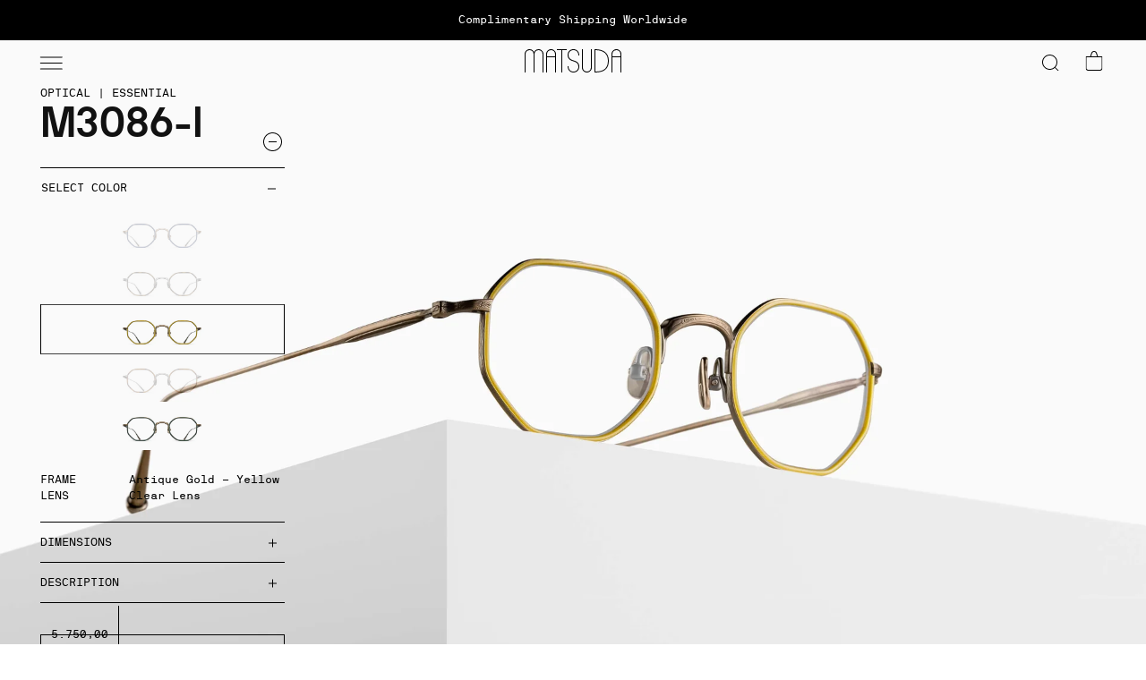

--- FILE ---
content_type: text/html; charset=UTF-8
request_url: https://player.vimeo.com/video/271590968?title=0&byline=0&portrait=0&background=1&autoplay=false
body_size: 6973
content:
<!DOCTYPE html>
<html lang="en">
<head>
  <meta charset="utf-8">
  <meta name="viewport" content="width=device-width,initial-scale=1,user-scalable=yes">
  
  <link rel="canonical" href="https://player.vimeo.com/video/271590968">
  <meta name="googlebot" content="noindex,indexifembedded">
  
  
  <title>Matsuda_Craftsmanship_Loop on Vimeo</title>
  <style>
      body, html, .player, .fallback {
          overflow: hidden;
          width: 100%;
          height: 100%;
          margin: 0;
          padding: 0;
      }
      .fallback {
          
              background-color: transparent;
          
      }
      .player.loading { opacity: 0; }
      .fallback iframe {
          position: fixed;
          left: 0;
          top: 0;
          width: 100%;
          height: 100%;
      }
  </style>
  <link rel="modulepreload" href="https://f.vimeocdn.com/p/4.46.25/js/player.module.js" crossorigin="anonymous">
  <link rel="modulepreload" href="https://f.vimeocdn.com/p/4.46.25/js/vendor.module.js" crossorigin="anonymous">
  <link rel="preload" href="https://f.vimeocdn.com/p/4.46.25/css/player.css" as="style">
</head>

<body role="presentation">


<div class="vp-placeholder">
    <style>
        .vp-placeholder,
        .vp-placeholder-thumb,
        .vp-placeholder-thumb::before,
        .vp-placeholder-thumb::after {
            position: absolute;
            top: 0;
            bottom: 0;
            left: 0;
            right: 0;
        }
        .vp-placeholder {
            visibility: hidden;
            width: 100%;
            max-height: 100%;
            height: calc(1080 / 1920 * 100vw);
            max-width: calc(1920 / 1080 * 100vh);
            margin: auto;
        }
        .vp-placeholder-carousel {
            display: none;
            background-color: #000;
            position: absolute;
            left: 0;
            right: 0;
            bottom: -60px;
            height: 60px;
        }
    </style>

    

    
        <style>
            .vp-placeholder-thumb {
                overflow: hidden;
                width: 100%;
                max-height: 100%;
                margin: auto;
            }
            .vp-placeholder-thumb::before,
            .vp-placeholder-thumb::after {
                content: "";
                display: block;
                filter: blur(7px);
                margin: 0;
                background: url(https://i.vimeocdn.com/video/702928615-2ba677d11a82af1e69436f08a6d57f427c9ec755baa1c6ea6069ac1d24529567-d?mw=80&q=85) 50% 50% / contain no-repeat;
            }
            .vp-placeholder-thumb::before {
                 
                margin: -30px;
            }
        </style>
    

    <div class="vp-placeholder-thumb"></div>
    <div class="vp-placeholder-carousel"></div>
    <script>function placeholderInit(t,h,d,s,n,o){var i=t.querySelector(".vp-placeholder"),v=t.querySelector(".vp-placeholder-thumb");if(h){var p=function(){try{return window.self!==window.top}catch(a){return!0}}(),w=200,y=415,r=60;if(!p&&window.innerWidth>=w&&window.innerWidth<y){i.style.bottom=r+"px",i.style.maxHeight="calc(100vh - "+r+"px)",i.style.maxWidth="calc("+n+" / "+o+" * (100vh - "+r+"px))";var f=t.querySelector(".vp-placeholder-carousel");f.style.display="block"}}if(d){var e=new Image;e.onload=function(){var a=n/o,c=e.width/e.height;if(c<=.95*a||c>=1.05*a){var l=i.getBoundingClientRect(),g=l.right-l.left,b=l.bottom-l.top,m=window.innerWidth/g*100,x=window.innerHeight/b*100;v.style.height="calc("+e.height+" / "+e.width+" * "+m+"vw)",v.style.maxWidth="calc("+e.width+" / "+e.height+" * "+x+"vh)"}i.style.visibility="visible"},e.src=s}else i.style.visibility="visible"}
</script>
    <script>placeholderInit(document,  false ,  true , "https://i.vimeocdn.com/video/702928615-2ba677d11a82af1e69436f08a6d57f427c9ec755baa1c6ea6069ac1d24529567-d?mw=80\u0026q=85",  1920 ,  1080 );</script>
</div>

<div id="player" class="player"></div>
<script>window.playerConfig = {"cdn_url":"https://f.vimeocdn.com","vimeo_api_url":"api.vimeo.com","request":{"files":{"dash":{"cdns":{"akfire_interconnect_quic":{"avc_url":"https://vod-adaptive-ak.vimeocdn.com/exp=1769465834~acl=%2F069b2089-3a69-4506-988b-3b905e9f9eda%2Fpsid%3D668eafdc421e537366ef67914c6dcd2a9615739d2eccb90cc72de5ce14dca80b%2F%2A~hmac=e6d790ea9972fed60b2a47db50e1cd93bd6114b18ef3126a8698f0d77d503911/069b2089-3a69-4506-988b-3b905e9f9eda/psid=668eafdc421e537366ef67914c6dcd2a9615739d2eccb90cc72de5ce14dca80b/v2/playlist/av/primary/playlist.json?omit=av1-hevc\u0026pathsig=8c953e4f~eyVucfI0SfgeOqTTfJR6aAx5hQwJxYTgzppFQlky-Mw\u0026r=dXM%3D\u0026rh=1br3tj","hevc_sdr_url":"https://vod-adaptive-ak.vimeocdn.com/exp=1769465834~acl=%2F069b2089-3a69-4506-988b-3b905e9f9eda%2Fpsid%3D668eafdc421e537366ef67914c6dcd2a9615739d2eccb90cc72de5ce14dca80b%2F%2A~hmac=e6d790ea9972fed60b2a47db50e1cd93bd6114b18ef3126a8698f0d77d503911/069b2089-3a69-4506-988b-3b905e9f9eda/psid=668eafdc421e537366ef67914c6dcd2a9615739d2eccb90cc72de5ce14dca80b/v2/playlist/av/primary/playlist.json?omit=av1-h264\u0026pathsig=8c953e4f~eyVucfI0SfgeOqTTfJR6aAx5hQwJxYTgzppFQlky-Mw\u0026r=dXM%3D\u0026rh=1br3tj","origin":"gcs","url":"https://vod-adaptive-ak.vimeocdn.com/exp=1769465834~acl=%2F069b2089-3a69-4506-988b-3b905e9f9eda%2Fpsid%3D668eafdc421e537366ef67914c6dcd2a9615739d2eccb90cc72de5ce14dca80b%2F%2A~hmac=e6d790ea9972fed60b2a47db50e1cd93bd6114b18ef3126a8698f0d77d503911/069b2089-3a69-4506-988b-3b905e9f9eda/psid=668eafdc421e537366ef67914c6dcd2a9615739d2eccb90cc72de5ce14dca80b/v2/playlist/av/primary/playlist.json?pathsig=8c953e4f~eyVucfI0SfgeOqTTfJR6aAx5hQwJxYTgzppFQlky-Mw\u0026r=dXM%3D\u0026rh=1br3tj"},"fastly_skyfire":{"avc_url":"https://skyfire.vimeocdn.com/1769465834-0x20ead16bec68b8d38b965ae5044cf4ffd65fbd6f/069b2089-3a69-4506-988b-3b905e9f9eda/psid=668eafdc421e537366ef67914c6dcd2a9615739d2eccb90cc72de5ce14dca80b/v2/playlist/av/primary/playlist.json?omit=av1-hevc\u0026pathsig=8c953e4f~eyVucfI0SfgeOqTTfJR6aAx5hQwJxYTgzppFQlky-Mw\u0026r=dXM%3D\u0026rh=1br3tj","hevc_sdr_url":"https://skyfire.vimeocdn.com/1769465834-0x20ead16bec68b8d38b965ae5044cf4ffd65fbd6f/069b2089-3a69-4506-988b-3b905e9f9eda/psid=668eafdc421e537366ef67914c6dcd2a9615739d2eccb90cc72de5ce14dca80b/v2/playlist/av/primary/playlist.json?omit=av1-h264\u0026pathsig=8c953e4f~eyVucfI0SfgeOqTTfJR6aAx5hQwJxYTgzppFQlky-Mw\u0026r=dXM%3D\u0026rh=1br3tj","origin":"gcs","url":"https://skyfire.vimeocdn.com/1769465834-0x20ead16bec68b8d38b965ae5044cf4ffd65fbd6f/069b2089-3a69-4506-988b-3b905e9f9eda/psid=668eafdc421e537366ef67914c6dcd2a9615739d2eccb90cc72de5ce14dca80b/v2/playlist/av/primary/playlist.json?pathsig=8c953e4f~eyVucfI0SfgeOqTTfJR6aAx5hQwJxYTgzppFQlky-Mw\u0026r=dXM%3D\u0026rh=1br3tj"}},"default_cdn":"akfire_interconnect_quic","separate_av":true,"streams":[{"profile":"165","id":"cd4dc2ba-d462-4571-8fd3-0d84e91ef102","fps":23.98,"quality":"540p"},{"profile":"144","id":"a8d4c52e-f8f7-4322-afcb-4e16d0e597c2","fps":23.98,"quality":"360p"},{"profile":"132","id":"d8fc6e34-7ed9-4041-83a1-af3e66f59541","fps":23.98,"quality":"720p"},{"profile":"175","id":"5f1e1357-7fa2-444d-99fb-fe818b13e4ee","fps":23.98,"quality":"1080p"}],"streams_avc":[{"profile":"175","id":"5f1e1357-7fa2-444d-99fb-fe818b13e4ee","fps":23.98,"quality":"1080p"},{"profile":"174","id":"77116505-5119-4b5c-9a02-e18a78cb01a8","fps":23.98,"quality":"720p"},{"profile":"165","id":"cd4dc2ba-d462-4571-8fd3-0d84e91ef102","fps":23.98,"quality":"540p"},{"profile":"164","id":"96d8beab-0d0a-49ed-aa76-6fadd42a23f6","fps":23.98,"quality":"360p"}],"streams_hevc_sdr":[{"profile":"144","id":"a8d4c52e-f8f7-4322-afcb-4e16d0e597c2","fps":23.98,"quality":"360p"},{"profile":"145","id":"db3023c8-56cb-43d5-b64f-6083e9fe5d49","fps":23.98,"quality":"540p"},{"profile":"132","id":"d8fc6e34-7ed9-4041-83a1-af3e66f59541","fps":23.98,"quality":"720p"},{"profile":"133","id":"8c0c6fc6-5921-43c8-a43b-40b0234e22eb","fps":23.98,"quality":"1080p"}]},"hls":{"cdns":{"akfire_interconnect_quic":{"avc_url":"https://vod-adaptive-ak.vimeocdn.com/exp=1769465834~acl=%2F069b2089-3a69-4506-988b-3b905e9f9eda%2Fpsid%3D668eafdc421e537366ef67914c6dcd2a9615739d2eccb90cc72de5ce14dca80b%2F%2A~hmac=e6d790ea9972fed60b2a47db50e1cd93bd6114b18ef3126a8698f0d77d503911/069b2089-3a69-4506-988b-3b905e9f9eda/psid=668eafdc421e537366ef67914c6dcd2a9615739d2eccb90cc72de5ce14dca80b/v2/playlist/av/primary/playlist.m3u8?locale=en\u0026omit=av1-hevc-opus\u0026pathsig=8c953e4f~Fxxh_r4_M3ja1O-o1oUGGjoMn26JiRoPQVKkscA3T3Q\u0026r=dXM%3D\u0026rh=1br3tj\u0026sf=fmp4","hevc_sdr_url":"https://vod-adaptive-ak.vimeocdn.com/exp=1769465834~acl=%2F069b2089-3a69-4506-988b-3b905e9f9eda%2Fpsid%3D668eafdc421e537366ef67914c6dcd2a9615739d2eccb90cc72de5ce14dca80b%2F%2A~hmac=e6d790ea9972fed60b2a47db50e1cd93bd6114b18ef3126a8698f0d77d503911/069b2089-3a69-4506-988b-3b905e9f9eda/psid=668eafdc421e537366ef67914c6dcd2a9615739d2eccb90cc72de5ce14dca80b/v2/playlist/av/primary/playlist.m3u8?locale=en\u0026omit=av1-h264-opus\u0026pathsig=8c953e4f~Fxxh_r4_M3ja1O-o1oUGGjoMn26JiRoPQVKkscA3T3Q\u0026r=dXM%3D\u0026rh=1br3tj\u0026sf=fmp4","origin":"gcs","url":"https://vod-adaptive-ak.vimeocdn.com/exp=1769465834~acl=%2F069b2089-3a69-4506-988b-3b905e9f9eda%2Fpsid%3D668eafdc421e537366ef67914c6dcd2a9615739d2eccb90cc72de5ce14dca80b%2F%2A~hmac=e6d790ea9972fed60b2a47db50e1cd93bd6114b18ef3126a8698f0d77d503911/069b2089-3a69-4506-988b-3b905e9f9eda/psid=668eafdc421e537366ef67914c6dcd2a9615739d2eccb90cc72de5ce14dca80b/v2/playlist/av/primary/playlist.m3u8?locale=en\u0026omit=opus\u0026pathsig=8c953e4f~Fxxh_r4_M3ja1O-o1oUGGjoMn26JiRoPQVKkscA3T3Q\u0026r=dXM%3D\u0026rh=1br3tj\u0026sf=fmp4"},"fastly_skyfire":{"avc_url":"https://skyfire.vimeocdn.com/1769465834-0x20ead16bec68b8d38b965ae5044cf4ffd65fbd6f/069b2089-3a69-4506-988b-3b905e9f9eda/psid=668eafdc421e537366ef67914c6dcd2a9615739d2eccb90cc72de5ce14dca80b/v2/playlist/av/primary/playlist.m3u8?locale=en\u0026omit=av1-hevc-opus\u0026pathsig=8c953e4f~Fxxh_r4_M3ja1O-o1oUGGjoMn26JiRoPQVKkscA3T3Q\u0026r=dXM%3D\u0026rh=1br3tj\u0026sf=fmp4","hevc_sdr_url":"https://skyfire.vimeocdn.com/1769465834-0x20ead16bec68b8d38b965ae5044cf4ffd65fbd6f/069b2089-3a69-4506-988b-3b905e9f9eda/psid=668eafdc421e537366ef67914c6dcd2a9615739d2eccb90cc72de5ce14dca80b/v2/playlist/av/primary/playlist.m3u8?locale=en\u0026omit=av1-h264-opus\u0026pathsig=8c953e4f~Fxxh_r4_M3ja1O-o1oUGGjoMn26JiRoPQVKkscA3T3Q\u0026r=dXM%3D\u0026rh=1br3tj\u0026sf=fmp4","origin":"gcs","url":"https://skyfire.vimeocdn.com/1769465834-0x20ead16bec68b8d38b965ae5044cf4ffd65fbd6f/069b2089-3a69-4506-988b-3b905e9f9eda/psid=668eafdc421e537366ef67914c6dcd2a9615739d2eccb90cc72de5ce14dca80b/v2/playlist/av/primary/playlist.m3u8?locale=en\u0026omit=opus\u0026pathsig=8c953e4f~Fxxh_r4_M3ja1O-o1oUGGjoMn26JiRoPQVKkscA3T3Q\u0026r=dXM%3D\u0026rh=1br3tj\u0026sf=fmp4"}},"default_cdn":"akfire_interconnect_quic","separate_av":true},"progressive":[{"profile":"165","width":960,"height":540,"mime":"video/mp4","fps":23.98,"url":"https://vod-progressive-ak.vimeocdn.com/exp=1769465834~acl=%2Fvimeo-prod-skyfire-std-us%2F01%2F4318%2F10%2F271590968%2F1009469749.mp4~hmac=33efefda4c80e135f70acaf67d48228a7f2080a69d4e0f6d6961386415acae99/vimeo-prod-skyfire-std-us/01/4318/10/271590968/1009469749.mp4","cdn":"akamai_interconnect","quality":"540p","id":"cd4dc2ba-d462-4571-8fd3-0d84e91ef102","origin":"gcs"},{"profile":"164","width":640,"height":360,"mime":"video/mp4","fps":23.98,"url":"https://vod-progressive-ak.vimeocdn.com/exp=1769465834~acl=%2Fvimeo-prod-skyfire-std-us%2F01%2F4318%2F10%2F271590968%2F1009469750.mp4~hmac=ba67c051ead3375847684f455770fd582a61cb4f8f4796b44619766b363e26ca/vimeo-prod-skyfire-std-us/01/4318/10/271590968/1009469750.mp4","cdn":"akamai_interconnect","quality":"360p","id":"96d8beab-0d0a-49ed-aa76-6fadd42a23f6","origin":"gcs"},{"profile":"175","width":1920,"height":1080,"mime":"video/mp4","fps":23.98,"url":"https://vod-progressive-ak.vimeocdn.com/exp=1769465834~acl=%2Fvimeo-prod-skyfire-std-us%2F01%2F4318%2F10%2F271590968%2F1009469748.mp4~hmac=8e5da6c52b7b47f95b5e7e5372a4257b254a3a0c922c8fec1d1afd2f7f160814/vimeo-prod-skyfire-std-us/01/4318/10/271590968/1009469748.mp4","cdn":"akamai_interconnect","quality":"1080p","id":"5f1e1357-7fa2-444d-99fb-fe818b13e4ee","origin":"gcs"},{"profile":"174","width":1280,"height":720,"mime":"video/mp4","fps":23.98,"url":"https://vod-progressive-ak.vimeocdn.com/exp=1769465834~acl=%2Fvimeo-prod-skyfire-std-us%2F01%2F4318%2F10%2F271590968%2F1009469753.mp4~hmac=75cb3814266460b1ff9e66268c1852fe110a88560c3b5f895f2bb3a035f9e1b4/vimeo-prod-skyfire-std-us/01/4318/10/271590968/1009469753.mp4","cdn":"akamai_interconnect","quality":"720p","id":"77116505-5119-4b5c-9a02-e18a78cb01a8","origin":"gcs"}]},"file_codecs":{"av1":[],"avc":["5f1e1357-7fa2-444d-99fb-fe818b13e4ee","77116505-5119-4b5c-9a02-e18a78cb01a8","cd4dc2ba-d462-4571-8fd3-0d84e91ef102","96d8beab-0d0a-49ed-aa76-6fadd42a23f6"],"hevc":{"dvh1":[],"hdr":[],"sdr":["a8d4c52e-f8f7-4322-afcb-4e16d0e597c2","db3023c8-56cb-43d5-b64f-6083e9fe5d49","d8fc6e34-7ed9-4041-83a1-af3e66f59541","8c0c6fc6-5921-43c8-a43b-40b0234e22eb"]}},"lang":"en","referrer":"https://www.matsuda.com/en-dk/products/m3086-i-rx","cookie_domain":".vimeo.com","signature":"cb543e7dcadcbbbae044d1ab0e0cce03","timestamp":1769462234,"expires":3600,"thumb_preview":{"url":"https://videoapi-sprites.vimeocdn.com/video-sprites/image/631e565f-d076-4bba-8c98-7e734032547e.0.jpeg?ClientID=sulu\u0026Expires=1769464736\u0026Signature=860aca9e35b5c309f09f10e7bd20430537fe1444","height":2400,"width":4260,"frame_height":240,"frame_width":426,"columns":10,"frames":96},"currency":"USD","session":"b0a93261b0d896ebd0a081605277ec6d4413e2b21769462234","cookie":{"volume":1,"quality":null,"hd":0,"captions":null,"transcript":null,"captions_styles":{"color":null,"fontSize":null,"fontFamily":null,"fontOpacity":null,"bgOpacity":null,"windowColor":null,"windowOpacity":null,"bgColor":null,"edgeStyle":null},"audio_language":null,"audio_kind":null,"qoe_survey_vote":0},"build":{"backend":"31e9776","js":"4.46.25"},"urls":{"js":"https://f.vimeocdn.com/p/4.46.25/js/player.js","js_base":"https://f.vimeocdn.com/p/4.46.25/js","js_module":"https://f.vimeocdn.com/p/4.46.25/js/player.module.js","js_vendor_module":"https://f.vimeocdn.com/p/4.46.25/js/vendor.module.js","locales_js":{"de-DE":"https://f.vimeocdn.com/p/4.46.25/js/player.de-DE.js","en":"https://f.vimeocdn.com/p/4.46.25/js/player.js","es":"https://f.vimeocdn.com/p/4.46.25/js/player.es.js","fr-FR":"https://f.vimeocdn.com/p/4.46.25/js/player.fr-FR.js","ja-JP":"https://f.vimeocdn.com/p/4.46.25/js/player.ja-JP.js","ko-KR":"https://f.vimeocdn.com/p/4.46.25/js/player.ko-KR.js","pt-BR":"https://f.vimeocdn.com/p/4.46.25/js/player.pt-BR.js","zh-CN":"https://f.vimeocdn.com/p/4.46.25/js/player.zh-CN.js"},"ambisonics_js":"https://f.vimeocdn.com/p/external/ambisonics.min.js","barebone_js":"https://f.vimeocdn.com/p/4.46.25/js/barebone.js","chromeless_js":"https://f.vimeocdn.com/p/4.46.25/js/chromeless.js","three_js":"https://f.vimeocdn.com/p/external/three.rvimeo.min.js","vuid_js":"https://f.vimeocdn.com/js_opt/modules/utils/vuid.min.js","hive_sdk":"https://f.vimeocdn.com/p/external/hive-sdk.js","hive_interceptor":"https://f.vimeocdn.com/p/external/hive-interceptor.js","proxy":"https://player.vimeo.com/static/proxy.html","css":"https://f.vimeocdn.com/p/4.46.25/css/player.css","chromeless_css":"https://f.vimeocdn.com/p/4.46.25/css/chromeless.css","fresnel":"https://arclight.vimeo.com/add/player-stats","player_telemetry_url":"https://arclight.vimeo.com/player-events","telemetry_base":"https://lensflare.vimeo.com"},"flags":{"plays":1,"dnt":0,"autohide_controls":0,"preload_video":"metadata_on_hover","qoe_survey_forced":0,"ai_widget":0,"ecdn_delta_updates":0,"disable_mms":0,"check_clip_skipping_forward":0},"country":"US","client":{"ip":"18.224.82.51"},"ab_tests":{"cross_origin_texttracks":{"group":"variant","track":false,"data":null}},"atid":"1822418102.1769462234","ai_widget_signature":"87b41c5fea4ede2755ddbe04514c27a53757b3af9a937a58ccee71d3385e83c0_1769465834","config_refresh_url":"https://player.vimeo.com/video/271590968/config/request?atid=1822418102.1769462234\u0026expires=3600\u0026referrer=https%3A%2F%2Fwww.matsuda.com%2Fen-dk%2Fproducts%2Fm3086-i-rx\u0026session=b0a93261b0d896ebd0a081605277ec6d4413e2b21769462234\u0026signature=cb543e7dcadcbbbae044d1ab0e0cce03\u0026time=1769462234\u0026v=1"},"player_url":"player.vimeo.com","video":{"id":271590968,"title":"Matsuda_Craftsmanship_Loop","width":1920,"height":1080,"duration":8,"url":"","share_url":"https://vimeo.com/271590968","embed_code":"\u003ciframe title=\"vimeo-player\" src=\"https://player.vimeo.com/video/271590968?h=191d26b5b5\" width=\"640\" height=\"360\" frameborder=\"0\" referrerpolicy=\"strict-origin-when-cross-origin\" allow=\"autoplay; fullscreen; picture-in-picture; clipboard-write; encrypted-media; web-share\"   allowfullscreen\u003e\u003c/iframe\u003e","default_to_hd":0,"privacy":"disable","embed_permission":"public","thumbnail_url":"https://i.vimeocdn.com/video/702928615-2ba677d11a82af1e69436f08a6d57f427c9ec755baa1c6ea6069ac1d24529567-d","owner":{"id":10920375,"name":"Matsuda！","img":"https://i.vimeocdn.com/portrait/19860987_60x60?sig=584f650cad015938c851c280e79ae622699fd03ffc7d049da4ee125395264664\u0026v=1\u0026region=us","img_2x":"https://i.vimeocdn.com/portrait/19860987_60x60?sig=584f650cad015938c851c280e79ae622699fd03ffc7d049da4ee125395264664\u0026v=1\u0026region=us","url":"https://vimeo.com/matsudaeyewear","account_type":"custom"},"spatial":0,"live_event":null,"version":{"current":null,"available":[{"id":15854051,"file_id":1009469586,"is_current":true}]},"unlisted_hash":null,"rating":{"id":6},"fps":23.98,"bypass_token":"eyJ0eXAiOiJKV1QiLCJhbGciOiJIUzI1NiJ9.eyJjbGlwX2lkIjoyNzE1OTA5NjgsImV4cCI6MTc2OTQ2NTg4MH0.UG7spsPVHHyQU8yrNi28oG2l_lQQ_s87bZbrvcvq4yI","channel_layout":"stereo","ai":0,"locale":"en"},"user":{"id":0,"team_id":0,"team_origin_user_id":0,"account_type":"none","liked":0,"watch_later":0,"owner":0,"mod":0,"logged_in":0,"private_mode_enabled":0,"vimeo_api_client_token":"eyJhbGciOiJIUzI1NiIsInR5cCI6IkpXVCJ9.eyJzZXNzaW9uX2lkIjoiYjBhOTMyNjFiMGQ4OTZlYmQwYTA4MTYwNTI3N2VjNmQ0NDEzZTJiMjE3Njk0NjIyMzQiLCJleHAiOjE3Njk0NjU4MzQsImFwcF9pZCI6MTE4MzU5LCJzY29wZXMiOiJwdWJsaWMgc3RhdHMifQ.H_AI6uCEV-iHF7ftVrqbQpTQNpNeN_4mx0eHphZVAho"},"view":1,"vimeo_url":"vimeo.com","embed":{"audio_track":"","autoplay":0,"autopause":1,"dnt":0,"editor":0,"keyboard":1,"log_plays":1,"loop":1,"muted":1,"on_site":0,"texttrack":"","transparent":1,"outro":"videos","playsinline":1,"quality":null,"player_id":"","api":null,"app_id":"","color":"00adef","color_one":"000000","color_two":"00adef","color_three":"ffffff","color_four":"000000","context":"embed.main","settings":{"auto_pip":1,"badge":0,"byline":0,"collections":0,"color":0,"force_color_one":0,"force_color_two":0,"force_color_three":0,"force_color_four":0,"embed":0,"fullscreen":0,"like":0,"logo":0,"playbar":0,"portrait":0,"pip":1,"share":0,"spatial_compass":0,"spatial_label":0,"speed":1,"title":0,"volume":0,"background":1,"watch_later":0,"watch_full_video":1,"controls":0,"airplay":0,"audio_tracks":0,"chapters":0,"chromecast":0,"cc":0,"transcript":0,"quality":0,"play_button_position":0,"ask_ai":0,"skipping_forward":1,"debug_payload_collection_policy":"default"},"create_interactive":{"has_create_interactive":false,"viddata_url":""},"min_quality":null,"max_quality":null,"initial_quality":null,"prefer_mms":1}}</script>
<script>const fullscreenSupported="exitFullscreen"in document||"webkitExitFullscreen"in document||"webkitCancelFullScreen"in document||"mozCancelFullScreen"in document||"msExitFullscreen"in document||"webkitEnterFullScreen"in document.createElement("video");var isIE=checkIE(window.navigator.userAgent),incompatibleBrowser=!fullscreenSupported||isIE;window.noModuleLoading=!1,window.dynamicImportSupported=!1,window.cssLayersSupported=typeof CSSLayerBlockRule<"u",window.isInIFrame=function(){try{return window.self!==window.top}catch(e){return!0}}(),!window.isInIFrame&&/twitter/i.test(navigator.userAgent)&&window.playerConfig.video.url&&(window.location=window.playerConfig.video.url),window.playerConfig.request.lang&&document.documentElement.setAttribute("lang",window.playerConfig.request.lang),window.loadScript=function(e){var n=document.getElementsByTagName("script")[0];n&&n.parentNode?n.parentNode.insertBefore(e,n):document.head.appendChild(e)},window.loadVUID=function(){if(!window.playerConfig.request.flags.dnt&&!window.playerConfig.embed.dnt){window._vuid=[["pid",window.playerConfig.request.session]];var e=document.createElement("script");e.async=!0,e.src=window.playerConfig.request.urls.vuid_js,window.loadScript(e)}},window.loadCSS=function(e,n){var i={cssDone:!1,startTime:new Date().getTime(),link:e.createElement("link")};return i.link.rel="stylesheet",i.link.href=n,e.getElementsByTagName("head")[0].appendChild(i.link),i.link.onload=function(){i.cssDone=!0},i},window.loadLegacyJS=function(e,n){if(incompatibleBrowser){var i=e.querySelector(".vp-placeholder");i&&i.parentNode&&i.parentNode.removeChild(i);let a=`/video/${window.playerConfig.video.id}/fallback`;window.playerConfig.request.referrer&&(a+=`?referrer=${window.playerConfig.request.referrer}`),n.innerHTML=`<div class="fallback"><iframe title="unsupported message" src="${a}" frameborder="0"></iframe></div>`}else{n.className="player loading";var t=window.loadCSS(e,window.playerConfig.request.urls.css),r=e.createElement("script"),o=!1;r.src=window.playerConfig.request.urls.js,window.loadScript(r),r["onreadystatechange"in r?"onreadystatechange":"onload"]=function(){!o&&(!this.readyState||this.readyState==="loaded"||this.readyState==="complete")&&(o=!0,playerObject=new VimeoPlayer(n,window.playerConfig,t.cssDone||{link:t.link,startTime:t.startTime}))},window.loadVUID()}};function checkIE(e){e=e&&e.toLowerCase?e.toLowerCase():"";function n(r){return r=r.toLowerCase(),new RegExp(r).test(e);return browserRegEx}var i=n("msie")?parseFloat(e.replace(/^.*msie (\d+).*$/,"$1")):!1,t=n("trident")?parseFloat(e.replace(/^.*trident\/(\d+)\.(\d+).*$/,"$1.$2"))+4:!1;return i||t}
</script>
<script nomodule>
  window.noModuleLoading = true;
  var playerEl = document.getElementById('player');
  window.loadLegacyJS(document, playerEl);
</script>
<script type="module">try{import("").catch(()=>{})}catch(t){}window.dynamicImportSupported=!0;
</script>
<script type="module">if(!window.dynamicImportSupported||!window.cssLayersSupported){if(!window.noModuleLoading){window.noModuleLoading=!0;var playerEl=document.getElementById("player");window.loadLegacyJS(document,playerEl)}var moduleScriptLoader=document.getElementById("js-module-block");moduleScriptLoader&&moduleScriptLoader.parentElement.removeChild(moduleScriptLoader)}
</script>
<script type="module" id="js-module-block">if(!window.noModuleLoading&&window.dynamicImportSupported&&window.cssLayersSupported){const n=document.getElementById("player"),e=window.loadCSS(document,window.playerConfig.request.urls.css);import(window.playerConfig.request.urls.js_module).then(function(o){new o.VimeoPlayer(n,window.playerConfig,e.cssDone||{link:e.link,startTime:e.startTime}),window.loadVUID()}).catch(function(o){throw/TypeError:[A-z ]+import[A-z ]+module/gi.test(o)&&window.loadLegacyJS(document,n),o})}
</script>

<script type="application/ld+json">{"embedUrl":"https://player.vimeo.com/video/271590968?h=191d26b5b5","thumbnailUrl":"https://i.vimeocdn.com/video/702928615-2ba677d11a82af1e69436f08a6d57f427c9ec755baa1c6ea6069ac1d24529567-d?f=webp","name":"Matsuda_Craftsmanship_Loop","description":"This is \"Matsuda_Craftsmanship_Loop\" by \"Matsuda！\" on Vimeo, the home for high quality videos and the people who love them.","duration":"PT8S","uploadDate":"2018-05-23T21:20:44-04:00","@context":"https://schema.org/","@type":"VideoObject"}</script>

</body>
</html>


--- FILE ---
content_type: text/css
request_url: https://www.matsuda.com/cdn/shop/t/129/assets/utilities.css?v=162276163468329925181766980587
body_size: 4469
content:
/** Shopify CDN: Minification failed

Line 815:48 Unexpected ","

**/
@font-face {
  font-family: 'nb_international_promono';
  src: url('nb_international_pro_mono-webfont.eot');
  src: url('nb_international_pro_mono-webfont.eot?#iefix') format('embedded-opentype'),
       url('nb_international_pro_mono-webfont.woff2') format('woff2'),
       url('nb_international_pro_mono-webfont.woff') format('woff'),
       url('nb_international_pro_mono-webfont.ttf') format('truetype');
  font-weight: 400;
  font-style: normal;
}
@font-face {
  font-family: 'nb_international_probold';
  src: url('nb_international_pro_bold-webfont.eot');
  src: url('nb_international_pro_bold-webfont.eot?#iefix') format('embedded-opentype'),
       url('nb_international_pro_bold-webfont.woff2') format('woff2'),
       url('nb_international_pro_bold-webfont.woff') format('woff'),
       url('nb_international_pro_bold-webfont.ttf') format('truetype');
  font-weight: 400;
  font-style: normal;
}

.rm .rm-grid {
  padding: 0 27px;
  gap: 0px
}
.shopify-section {
  max-width: 100%
}
h2,
.h2 {
  font-size: 36px;
  line-height: 45px
}
.font-h {
  font-family: 'nb_international_probold'
}
.font-b {
  font-family: 'nb_international_promono'
}
.matsuda-primary-btn {
  font-size: 12px;
  text-transform: uppercase;
  align-items: center;
  justify-content: center;
  height: 63px;
  min-height: 0
}
.matsuda-primary-btn.black:not(.ghost):not(:hover) {
  color: #fff;
  background-color: #000;
  border: 1px solid #000
}
.matsuda-primary-btn.black:not(.ghost):hover {
  color: #000;
  background-color: #fff;
  border: 1px solid #000
}
.matsuda-primary-btn.white.ghost:not(:hover) {
  color: #fff !important;
  border: 1px solid #fff
}
.matsuda-primary-btn.black.ghost {
  color: #000;
  border: 1px solid #000
}
.matsuda-primary-btn.white.ghost:hover {
  color: #000;
  background-color: #fff
}
.matsuda-primary-btn.black.ghost:hover {
  color: #fff;
  background-color: #000
}
#FreeShippingBanner {
  display: none
}
.header__icon--account {
  display: none !important
}
.header {
  padding-top: 0 !important;
  padding-left: 27px !important;
  padding-right: 27px !important
}
@media only screen and (min-width: 768px) {
  .header {
    padding-left: 45px !important;
    padding-right: 45px !important
  }
}
.header__icon .icon,
.header__icon {
  width: 27px !important;
  height: 27px !important
}

.header__icon .icon.icon-hamburger {
  height: 15px !important
}
.header__icon--cart {
  width: 27px !important;
  height: 27px !important;
}
.header__icon--cart svg {
  width: 22px !important;
  height: 22px !important
}
.menu-drawer-container,
.header__icon--menu {
  position: relative;
  width: 22px !important;
  height: 22px !important
}
.header__icon--menu {
  margin-left: 18px;
  position: relative;
  z-index: 99
}
.header__icon--cart {
  margin-right: 0 !important
}
.header__search {
  margin-right: 21px
}
.header__icons {
  padding-right: 0 !important;
  margin-right: 0 !important
}
.header {
  padding-top: 18px !important;
  padding-bottom: 18px !important
}
body:not(.modal-search--open):not(.main-nav--open) .announcement-bar-section + .section-header:not(.scrolled-past-header) .header {
    padding-top: 9px !important;
}
.header__heading-link svg {
  width: auto;
  height: 26px
}
.announcement-bar__message {
  font-family: 'nb_international_promono'
}
.header__heading-link {
  padding: 0
}
.shopify-section.menu-open {
  overflow: visible
}
#menu-drawer {
  width: auto
}
body,
.color-scheme-1,
.color-scheme-2,
.color-scheme-3,
.color-scheme-4,
.color-scheme-5 {
  color: #000 !important;
  opacity: 1
}
.rm-media__image {
  
}
.indented {
  padding: 0 27px
}
.icon {
  width: 27px;
  height: 27px;
  min-width: 27px
}
.w-g1 {
  width: calc(var(--grid-col-width) * 1 - var(--grid-gutter))
}
.w-g2 {
  width: calc(var(--grid-col-width) * 2 - var(--grid-gutter))
}
.w-g3 {
  width: calc(var(--grid-col-width) * 3 - var(--grid-gutter))
}
.w-g4 {
  width: calc(var(--grid-col-width) * 4 - var(--grid-gutter))
}
.w-g5 {
  width: calc(var(--grid-col-width) * 5 - var(--grid-gutter))
}
.w-g6 {
  width: calc(var(--grid-col-width) * 6 - var(--grid-gutter))
}
.w-g7 {
  width: calc(var(--grid-col-width) * 7 - var(--grid-gutter))
}
.w-g8 {
  width: calc(var(--grid-col-width) * 8 - var(--grid-gutter))
}
.w-g9 {
  width: calc(var(--grid-col-width) * 9 - var(--grid-gutter))
}
.w-g10 {
  width: calc(var(--grid-col-width) * 10 - var(--grid-gutter))
}
.w-g11 {
  width: calc(var(--grid-col-width) * 11 - var(--grid-gutter))
}
.w-g12 {
  width: calc(var(--grid-col-width) * 12 - var(--grid-gutter))
}
.media-text--image-left.media-text--partial-overlay .media-text__content {
  margin-left: 0/* margin-right: calc((var(--grid-col-width) * 2) * -1); */
  
}
.footer {
  margin-top: 54px !important
}
.footer__content-top {
  position: relative;
  gap: 0 !important
}
.footer__content-top::before {
  content: "";
  display: block;
  border-top: 1px solid black;
  position: absolute;
  top: -27px;
  left: 27px;
  right: 27px
}
.announcement-bar__message {
  font-size: 12px;
  font-weight: 400;
  min-height: 0;
  line-height: 13px
}
.list-social__item svg path {
  fill: #fff
}
.footer .list-social__item svg path {
  fill: #000
}
.list-social__item svg {
  width: 21px !important;
  height: 21px !important
}
.menu-drawer__navigation-container {
  width: 100vw
}
.menu-drawer__navigation {
  background-color: #000;
  color: #fff
}
.menu-drawer__menu-item {
  color: #fff
}
.product-title-lockout h2 {
  font-size: 36px
}
.product__title {
  font-size: 24px;
  line-height: 30px
}
.rm-badge {
    background: none;
    border: 1px solid black;
    box-sizing: border-box;
    border-radius: 2px;
    text-transform: uppercase;
    font-size: 9px;
    line-height: 12px;
    display: inline-block;
}
.rm-badge-name {
  margin: 2px 0;
  padding: 0 6px;
  display: inline-block;
}
.rm-badge-number {
  display: inline-block;
  padding-left: 6px;
  margin-left: 6px;
  position: relative;
}

.rm-badge:has(.rm-badge-name:not(:empty)) {
  display: inline-flex;
}

.rm-badge:has(.rm-badge-name:empty) {
  display: none !important;
}

.rm-badge-number::before {
  display: block;
  position: absolute;
  content: " ";
  height: 100%;
  border-left: 1px solid #000;
  top: 0;
  transform: translateX(-6px)
}
.lockout-divider {
  margin-left: 9px;
  margin-right: 9px
}
.footer-block__newsletter .newsletter-form__field-wrapper .field__label {
  font-size: 12px !important;
  position: static;
  order: -1;
  width: calc(var(--grid-col-width) * 1) !important;
  border-right: 1px solid #000;
  height: 27px;
  line-height: 27px;
  letter-spacing: normal;
  color: #000;
}
.footer-block__newsletter .newsletter-form__field-wrapper .field .field__input::placeholder {
  opacity: 1;
  text-transform: uppercase;
  font-size: 10px;
}
.footer-block__newsletter .newsletter-form__field-wrapper .field {
  font-size: 12px !important;
  align-items: baseline;
  border-bottom: 1px solid #000;
  text-transform: uppercase
}
.footer-block__newsletter .newsletter-form__field-wrapper .field:after {
  display: none
}
.footer-block__newsletter .newsletter-form__field-wrapper .field .field__input {
  padding-top: 0 !important;
  padding-bottom: 0 !important;
  padding-left: calc(var(--grid-gutter) / 2) !important;
  height: auto !important;
  font-size: 12px
}
.footer__follow-on-shop {
  display: none
}
.newsletter-form {
  margin-right: 0 !important;
  max-width: none !important
}
.footer-block--newsletter {
  width: calc(var(--grid-col-width) * 5 - (var(--grid-gutter) / 2)) !important
}
.menu-drawer__navigation-container {
  background-color: #000
}
.menu-open .menu-drawer-container .icon-close path {
  fill: #fff
}

@media (max-width: 991px) {
  .menu-open .header,
  .menu-open .header__icon--menu[aria-expanded='true']::before {
    background-color: #000 !important
  }
  .menu-open .header__icon--menu {
    color: #fff
  }
  .menu-open svg path {
    fill: #fff
  }
  .header-wrapper {
    background-color: transparent
  }
  .media-text__author {
    padding-top: 14px !important
  }
  .footer-block--menu {
    flex: 0 0 50% !important;
    margin-bottom: 30px
  }
  .footer-block--newsletter {
    width: 100% !important
  }
  .footer-block__newsletter .newsletter-form__field-wrapper .field__label {
    width: 100px !important
  }
  .announcement-bar__message {
    font-size: 10px
  }
  .section-mobile-indent--true {
    padding: 0 27px;
  }
  .rm .section-mobile-indent--true.section-mobile-cta--below .rm-grid.media-text__content {
    padding-left: 0;
    padding-right: 0;
  }
}
@media (min-width: 992px) {
  .menu-drawer {
    top: -16px !important
  }
  .js .shopify-section-header-sticky:not(.scrolled-past-header) .menu-drawer {
    top: -47px !important;
    height: calc(var(--viewport-height, 100vh) - 34px);
  }
  .js .shopify-section-header-sticky.scrolled-past-header .menu-drawer {
    top: -30px !important;
    height: calc(var(--viewport-height, 100vh) - 34px);
  }
  .shopify-section-header-sticky:not(.scrolled-past-header) .menu-drawer__navigation {
    padding-top: 79px;
  }
  .shopify-section-header-sticky.scrolled-past-header .menu-drawer__navigation {
    padding-top: 66px;
  }

  .shopify-section-header-sticky:not(.scrolled-past-header) .menu-drawer .list-social {
    margin-top: 49px;
  }
  .shopify-section-header-sticky.scrolled-past-header .menu-drawer .list-social {
    margin-top: 51px;
  }
  .shopify-section-header-sticky.scrolled-past-header .header {
    padding-top: 45px !important;
  }
  .main-nav--open .announcement-bar-section+.section-header:not(.scrolled-past-header) .header {
    padding-top: 9px !important;
  }
  .menu-drawer__navigation-container {
    padding-top: 40px
  }
  .product-title-lockout h2 {
    font-size: 48px
  }
  .menu-drawer__navigation-container {
    max-width: 372px
  }
  .footer__content-top::before {
    left: 45px;
    right: 45px
  }
  h2,
  .h2 {
    font-size: 48px;
    line-height: 54px
  }
  .rm .rm-grid {
    gap: 30px;
    padding: 0 45px
  }
  .header {
    padding-left: 45px !important;
    padding-right: 45px !important
  }
  body.modal-search--open .header {
    padding-top: 45px !important;
  }
  .header__icon .icon {
    width: 22px !important;
    height: 22px !important
  }
  .section--indented {
    padding: 0 45px
  }
  .header__heading svg {
    width: 110px
  }
  .header-wrapper {
    background-color: transparent
  }
  .shopify-section-header-sticky {
    position: fixed !important;
    width: 100%
  }
  .indented {
    padding: 0 45px
  }
  .list-menu__item--link.list-menu__item {
    padding-top: 0;
    padding-bottom: 0;
    line-height: 18px
  }
  .footer-block__heading {
    font-size: 12px;
    margin-bottom: var(--grid-vh);
    line-height: 1
  }
  .footer-block--newsletter .newsletter-form__button {
    width: calc(var(--grid-col-width) * 1 - var(--grid-gutter)) !important
  }
  .field__input:focus {
    box-shadow: none !important
  }
  .footer-block--newsletter {
    padding-left: 17px;
  }
}
.footer__content-bottom {
  
}
/* Media with Text */
.media-text__title {
  font-size: 36px !important;
  line-height: 1.25 !important;
/*  margin-bottom: 8px*/
}
.media-text__content-inner-wrapper {
  margin-top: 18px
}
.media-text__subtitle {
  font-family: 'nb_international_promono';
  margin-bottom: 4px;
  font-size: 12px;
  line-height: 1.5 !important
}
.media-text__img--desktop {
  display: none
}
/* .media-text__btn {
    margin-top: 36px;
} */
.media-text__img--mobile {
  position: relative
}
.media-text__img--mobile .media-text__header {
  position: absolute;
  color: #fff;
  bottom: 36px;
  z-index: 2;
  width: 100%
}
.media-text__img--mobile .media-text__btn {
  margin-top: 27px;
/*  margin-bottom: 18px*/
}
.media-text__content li {
  list-style-type: disc
}
.media-text__content ul {
  padding-left: 14px
}
.media-text__author {
  display: flex;
  align-items: center;
  margin-top: -1px;
  margin-bottom: 27px;
  font-size: 12px;
  line-height: 18px;
  height: 18px
}
.media-text__author p {
  line-height: 18px;
  height: 18px
}
.media-text__author::before {
  content: "•";
  margin-right: 7px
}
.media-text__author--desktop {
  display: none
}
.media-text__author--mobile {
  margin-top: -2px
}
.media-text.indented .rm-grid:not(.media-text__author) {
  padding-left: 0;
  padding-right: 0
}
.media-text.section-mobile-indent--true.section-mobile-title--on .media-text__img--mobile .media-text__header {
    padding-left: 30px;
    padding-right: 30px;
}
.media-text__btn--desktop {
  display: none
}
.media-text__img--desktop video,
.media-text__img--mobile video {
  width: 100%
}
.media-text__img video {
  max-height: 100%;
  object-fit: cover;
  object-position: center
}
.media-text__header--desktop {
  display: none
}
.media-text__header-wrapper--mobile-above .media-text__btn,
.media-text__header-wrapper--mobile-below .media-text__btn {
  display: none !important
}
.media-text__btn--on-above,
.media-text__btn--on-below {
  position: absolute;
  bottom: 18px;
  left: 27px;
  right: 27px
}
.media-text__img svg {
  width: 100%;
  height: auto;
  aspect-ratio: 1/1 !important
}
.media-text__content-inner-wrapper {
  padding-bottom: 36px
}
.media-text__content-inner-wrapper p {
  font-size: 12px;
  line-height: 18px;
  margin-bottom: 12px;
}
.media-text__content-inner-wrapper p:last-child {
  margin-bottom: 0;
}
.media-text__btn--mobile-below {
  margin-bottom: 27px
}
.shopify-policy__container {
  padding-top: 120px;
  padding-bottom: 120px
}
.shopify-policy__title {
  font-size: 36px;
  margin-bottom: 15px
}
.shopify-policy__body p {
  margin-bottom: 12px
}
/* html {
    margin-right: calc(-1 * (100vw - 100%));
} */

@media (min-width: 768px) { 
  .media-text__title {
    font-size: 48px !important;
    line-height: 1.125 !important;
  }
}
@media (min-width: 992px) {
  .shopify-policy__container {
    padding-top: 150px
  }
  .shopify-policy__title {
    font-size: 48px
  }
  .media-text .media-text__btn {
    max-width: calc(var(--grid-col-width) * 3 - var(--grid-gutter))
  }
  .media-text__btn--on-above,
  .media-text__btn--on-below,
  .media-text__header-wrapper--mobile-below {
    display: none !important
  }
  .media-text__btn--mobile-below,
  .media-text__header-wrapper--mobile-above {
    display: none !important
  }
  .media-text__img .media-text__header {
    display: none
  }
  .media-text__header--desktop {
    display: block
  }
  .media-text__author--mobile {
    display: none
  }
  .media-text__img--mobile {
    display: none
  }
  .media-text__author--desktop {
    display: block
  }
  .media-text__author--desktop {
    position: absolute;
    display: flex;
    gap: 10px !important;
    color: #fff;
    bottom: 0
  }
  .media-text__img--desktop {
    display: block;
    position: relative;
    max-height: 100vh;
    object-fit: cover;
    object-position: center
  }
  .media-text__img--desktop img {
    object-fit: cover;
    object-position: center;
    height: 100%;
    max-height: 100%
  }
  .media-text {
    display: flex
  }
  .media-text--half .media-text__img--desktop {
    flex: 0 0 50%
  }
  .media-text--2\/3 .media-text__img--desktop {
    flex: 0 0 calc(66.67% - var(--grid-gutter) + 5px)
  }
  .media-text__content-wrapper {
    display: flex;
    flex-wrap: wrap;
    align-items: center;
    align-content: center
  }
  .media-text__header,
  .media-text__content {
    width: calc(var(--grid-col-width) * 4 - var(--grid-gutter));
    padding: 0 !important;
    margin: auto
  }
  .media-text--partial-overlay .media-text__header,
  .media-text--partial-overlay .media-text__content {
    width: calc(var(--grid-col-width) * 5 - var(--grid-gutter));
    margin-left: calc((var(--grid-col-width) * 2) * -1);
    z-index: 9
  }
  .media-text--half {
    gap: calc(var(--grid-col-width) + (var(--grid-gutter) / 2))
  }
  .media-text--2\/3 {
    gap: var(--grid-gutter)
  }
  .media-text--full {
    position: relative
  }
  .media-text--full .media-text__content-wrapper {
    position: absolute;
    top: 50%;
    transform: translateY(-50%);
    z-index: 2;
    left: calc(var(--grid-col-width) * 1 + var(--grid-margin))
  }
  .media-text--image-top .media-text__content-wrapper {
        top: 82px;
        transform: unset;
    }
    .media-text--image-bottom .media-text__content-wrapper {
        bottom: 82px;
        top: auto;
        transform: unset;
    }
  .media-text--image-left:not(.media-text--full) .media-text__img--desktop {
    order: 1
  }
  .media-text--image-left:not(.media-text--full) {
    justify-content: right
  }
  .media-text--full.media-text--image-right .media-text__content-wrapper {
    left: auto;
    right: calc(var(--grid-col-width) * 1 + var(--grid-margin))
  }
  .section-color--white * {
    color: #fff !important
  }
  .section-color--white .matsuda-primary-btn {
    border-color: #fff !important
  }
  .section-color--white .matsuda-primary-btn:hover {
    color: #000 !important;
    background-color: #fff !important
  }
}
@media (max-width: 991px) {
  .media-text__content-wrapper {
    padding-top: 22px
  }
  .section-mobile-title--above .media-text__title {
      margin-bottom: 36px;
  }
  .media-text__content-wrapper .media-text__content-inner-wrapper {
    margin-top: 0;
  }
  .section-mobile-title--below .media-text__content-wrapper .media-text__content-inner-wrapper {
      margin-top: 21px;
  }
  .indented.section-mobile-indent--false {
    padding-left: 0;
    padding-right: 0
  }
  .indented.section-mobile-indent--false .media-text__content-wrapper {
    padding-left: 27px;
    padding-right: 27px
  }
  .indented.section-mobile-indent--false.section-mobile-title--below .media-text__header.rm-grid:not(.media-text__author) {
    padding: 0;
  }
  .indented.section-mobile-indent--false .media-text__header.rm-grid:not(.media-text__author) {
    padding-left: 27px;
    padding-right: 27px
  }
  .media-text__content-inner-wrapper {
    padding-bottom: 29px
  }
}
.product__info-eye--open {
/*  height: 23px*/
}
@media (max-width: 991px) {
  .section-color--white * {
    color: #fff !important
  }
  .section-color--black * {
    color: #000 !important
  }
  .section--media-txt .section-color-mb--white * {
    color: #fff !important;
  }
  .section--media-txt .section-color-mb--black * {
    color: #000 !important;
  }
  .section-color-mb--black .media-text__title , .section-color-mb--black .media-text__subtitle {
    color: #000 !important;
  }
  .section-color-mb--white .media-text__title , , .section-color-mb--white .media-text__subtitle {
    color: #fff !important;
  }
  .section-color--black.section-mobile-cta--on .matsuda-primary-btn.white.ghost:not(:hover) {
    color: #000 !important;
    border: 1px solid #000 !important
  }
  .section-color--black.section-mobile-cta--on .matsuda-primary-btn.white.ghost:hover {
    color: #fff !important;
    background-color: #000 !important
  }
  .section-color--white.section-mobile-title--below .media-text__subtitle,
  .section-color--white.section-mobile-title--below .media-text__title,
  .section-color--white .media-text__content-inner-wrapper p {
    color: #000 !important
  }
  .section-color--white.section-mobile-cta--below .matsuda-primary-btn.black.ghost {
    color: #000 !important
  }
  .section-color--white.section-mobile-cta--below .matsuda-primary-btn.black.ghost:hover,
  .section-color--black.section-mobile-cta--below .matsuda-primary-btn.black.ghost:hover {
    color: #fff !important
  }
  .section-color--white.section-mobile-cta--on .matsuda-primary-btn.white.ghost:hover {
    color: #fff !important;
    background-color: #000 !important
  }
}
.content-for-header {
  display: none
}
body#locate .reset-btn {
  position: absolute;
  top: 0;
  right: 0;
  padding-left: var(--gutter);
  margin-top: 0;
  cursor: pointer;
  line-height: 27px;
  text-transform: uppercase;
  background: url('icon-reset.svg') 0 0 no-repeat
}
body#locate #stockist-widget .stockist-spinner {
  /* might want to modify this? */
  /* really hard to test... */
  
}
body#locate .page-wrapper {
  padding-top: 75px;
}
body#locate .page-wrapper > .rte {
  width: 100%;
}
body#locate #stockist-widget .stockist-query-entry {
  display: block;
  width: 100%
}
body#locate #stockist-widget .stockist-query-entry .stockist-search-field {
  height: auto;
  font-family: var(--font-heading-family);
  font-size: 48px;
  line-height: initial;
  border: 0;
  padding: 0;
  margin: 0
}
body#locate #stockist-widget .stockist-query-entry::-webkit-input-placeholder {
  color: var(--grey-900)
}
body#locate #stockist-widget .stockist-query-entry::-moz-placeholder {
  color: var(--grey-900)
}
body#locate #stockist-widget .stockist-query-entry:-ms-input-placeholder {
  color: var(--grey-900)
}
body#locate #stockist-widget .stockist-query-entry::-moz-placeholder {
  color: var(--grey-900)
}
body#locate #stockist-widget .stockist-query-entry .stockist-search-button {
  display: none
}
body#locate #stockist-widget .stockist-search-filters {
  display: none
}
body#locate #stockist-widget .stockist-horizontal {
  min-height: 60px
}
body#locate #stockist-widget .stockist-horizontal .stockist-side-panel,
body#locate #stockist-widget .stockist-vertical .stockist-side-panel {
  width: auto
}
body#locate #stockist-widget .stockist-horizontal .stockist-result-message,
body#locate #stockist-widget .stockist-vertical .stockist-result-message {
  display: none;
  border: 0;
  padding: 0 0 calc(var(--gutter) / 2)
}
body#locate #stockist-widget .stockist-horizontal .stockist-result-message .stockist-icon,
body#locate #stockist-widget .stockist-vertical .stockist-result-message .stockist-icon {
  display: none
}
body#locate #stockist-widget .stockist-horizontal .stockist-result-message .stockist-result-message-text,
body#locate #stockist-widget .stockist-vertical .stockist-result-message .stockist-result-message-text {
  margin: 0;
  line-height: 27px;
  text-decoration: underline;
  padding-bottom: 0;
  text-transform: uppercase;
  text-underline-offset: 9px;
}
body#locate #stockist-widget .stockist-horizontal .stockist-result-list,
body#locate #stockist-widget .stockist-vertical .stockist-result-list {
  height: auto !important;
  margin: 0 calc(-1 * var(--gutter) / 2);
  overflow: visible
}
body#locate #stockist-widget .stockist-horizontal .stockist-result-list > ul,
body#locate #stockist-widget .stockist-vertical .stockist-result-list > ul {
  margin-right: 0
}
body#locate #stockist-widget .stockist-horizontal .stockist-result,
body#locate #stockist-widget .stockist-vertical .stockist-result {
  display: inline-flex;
  flex-direction: column;
  padding: 0 15px 0 51px;
  margin: 30px 0;
  border: 0 !important;
  width: 100%;
  position: relative
}
body#locate #stockist-widget .stockist-horizontal .stockist-result:before,
body#locate #stockist-widget .stockist-vertical .stockist-result:before {
  content: '';
  position: absolute;
  top: 0;
  left: 15px;
  width: 27px;
  height: 27px;
  background-image: url('icon-location.svg')
}
body#locate #stockist-widget .stockist-horizontal .stockist-result > *,
body#locate #stockist-widget .stockist-vertical .stockist-result > * {
  margin: 18px 0
}
body#locate #stockist-widget .stockist-horizontal .stockist-result a,
body#locate #stockist-widget .stockist-vertical .stockist-result a {
  text-decoration: none
}
body#locate #stockist-widget .stockist-horizontal .stockist-result .stockist-result-name,
body#locate #stockist-widget .stockist-vertical .stockist-result .stockist-result-name,
body#locate #stockist-widget .stockist-horizontal .stockist-result .stockist-result-address,
body#locate #stockist-widget .stockist-vertical .stockist-result .stockist-result-address,
body#locate #stockist-widget .stockist-horizontal .stockist-result .stockist-result-details,
body#locate #stockist-widget .stockist-vertical .stockist-result .stockist-result-details,
body#locate #stockist-widget .stockist-horizontal .stockist-result .stockist-result-filters,
body#locate #stockist-widget .stockist-vertical .stockist-result .stockist-result-filters {
  padding: 0
}
body#locate #stockist-widget .stockist-horizontal .stockist-result .stockist-result-name,
body#locate #stockist-widget .stockist-vertical .stockist-result .stockist-result-name {
  order: 0;
  font-size: 24px;
  line-height: 27px;
  font-family: var(--font-heading-family);
  font-weight: normal;
  margin-bottom: 3px;
  margin-top: 0;
  cursor: default
}
body#locate #stockist-widget .stockist-horizontal .stockist-result .stockist-result-email,
body#locate #stockist-widget .stockist-vertical .stockist-result .stockist-result-email {
  word-break: break-word
}
body#locate #stockist-widget .stockist-horizontal .stockist-result .stockist-result-filters,
body#locate #stockist-widget .stockist-vertical .stockist-result .stockist-result-filters {
  order: 1;
  margin: 9px 0 18px
}
body#locate #stockist-widget .stockist-horizontal .stockist-result .stockist-result-filter,
body#locate #stockist-widget .stockist-vertical .stockist-result .stockist-result-filter {
  display: inline-block;
  font-weight: normal;
  opacity: 0;
  text-transform: uppercase;
  margin-right: calc(var(--base-unit) / 2)
}
body#locate #stockist-widget .stockist-horizontal .stockist-result .stockist-result-filter.active,
body#locate #stockist-widget .stockist-vertical .stockist-result .stockist-result-filter.active {
  opacity: 1
}
body#locate #stockist-widget .stockist-horizontal .stockist-result .stockist-result-address,
body#locate #stockist-widget .stockist-vertical .stockist-result .stockist-result-address,
body#locate #stockist-widget .stockist-horizontal .stockist-result .stockist-result-details,
body#locate #stockist-widget .stockist-vertical .stockist-result .stockist-result-details {
  line-height: 18px
}
body#locate #stockist-widget .stockist-horizontal .stockist-result .stockist-result-address,
body#locate #stockist-widget .stockist-vertical .stockist-result .stockist-result-address {
  order: 2;
  margin-top: 3px;
  margin-bottom: 0
}
body#locate #stockist-widget .stockist-horizontal .stockist-result .stockist-result-distance,
body#locate #stockist-widget .stockist-vertical .stockist-result .stockist-result-distance {
  order: 3;
  position: relative;
  margin: -7px 0 0;
  text-align: left;
  top: auto;
  left: auto;
  width: auto;
  font-weight: normal
}
body#locate #stockist-widget .stockist-horizontal .stockist-result .stockist-result-distance .stockist-icon,
body#locate #stockist-widget .stockist-vertical .stockist-result .stockist-result-distance .stockist-icon {
  display: inline-block;
  width: 27px;
  height: 27px;
  margin-bottom: -9px;
  margin-right: 9px;
  background-image: url('icon-arrow-repel.svg')
}
body#locate #stockist-widget .stockist-horizontal .stockist-result .stockist-result-distance .stockist-icon:before,
body#locate #stockist-widget .stockist-vertical .stockist-result .stockist-result-distance .stockist-icon:before {
  content: ''
}
body#locate #stockist-widget .stockist-horizontal .stockist-result .stockist-result-details,
body#locate #stockist-widget .stockist-vertical .stockist-result .stockist-result-details {
  order: 4;
  margin-bottom: 0;
  display: flex;
  flex-direction: column
}
body#locate #stockist-widget .stockist-horizontal .stockist-result .stockist-result-details .stockist-result-phone,
body#locate #stockist-widget .stockist-vertical .stockist-result .stockist-result-details .stockist-result-phone {
  order: 1
}
body#locate #stockist-widget .stockist-horizontal .stockist-result .stockist-result-details .stockist-result-website,
body#locate #stockist-widget .stockist-vertical .stockist-result .stockist-result-details .stockist-result-website {
  order: 2
}
body#locate #stockist-widget .stockist-horizontal .stockist-result .stockist-result-details .stockist-result-email,
body#locate #stockist-widget .stockist-vertical .stockist-result .stockist-result-details .stockist-result-email {
  order: 3
}
body#locate #stockist-widget .stockist-horizontal .stockist-result .stockist-result-details .stockist-result-phone a:after,
body#locate #stockist-widget .stockist-vertical .stockist-result .stockist-result-details .stockist-result-phone a:after,
body#locate #stockist-widget .stockist-horizontal .stockist-result .stockist-result-details .stockist-result-website a:after,
body#locate #stockist-widget .stockist-vertical .stockist-result .stockist-result-details .stockist-result-website a:after,
body#locate #stockist-widget .stockist-horizontal .stockist-result .stockist-result-details .stockist-result-email a:after,
body#locate #stockist-widget .stockist-vertical .stockist-result .stockist-result-details .stockist-result-email a:after {
  content: '';
  position: relative;
  display: inline-block;
  width: 27px;
  height: 18px;
  vertical-align: bottom;
  background-position: center
}
body#locate #stockist-widget .stockist-horizontal .stockist-result .stockist-result-details .stockist-result-phone a:hover:after,
body#locate #stockist-widget .stockist-vertical .stockist-result .stockist-result-details .stockist-result-phone a:hover:after,
body#locate #stockist-widget .stockist-horizontal .stockist-result .stockist-result-details .stockist-result-website a:hover:after,
body#locate #stockist-widget .stockist-vertical .stockist-result .stockist-result-details .stockist-result-website a:hover:after,
body#locate #stockist-widget .stockist-horizontal .stockist-result .stockist-result-details .stockist-result-email a:hover:after,
body#locate #stockist-widget .stockist-vertical .stockist-result .stockist-result-details .stockist-result-email a:hover:after {
  background-image: url('icon-link-out.svg')
}
body#locate #stockist-widget .stockist-map {
  display: none
}
.stockist-result-message.show {
  display: block !important;
}
@media (max-width: 767px) {
  body#locate #stockist-widget .stockist-query-entry .stockist-search-field {
    font-size: 36px;
    line-height: 1.5;
  }
  body#locate #stockist-widget .stockist-horizontal .stockist-result:before {
    left: -7px;
  }
  body#locate #stockist-widget .stockist-horizontal .stockist-result {
    padding-left: 25px;
    margin-bottom: 31px;
  }
}
@media (min-width: 768px) {
  body#locate .results {
    margin-top: -20px
  }
  body#locate #stockist-widget .stockist-query-entry .stockist-search-field {
    font-size: 96px
  }
  body#locate #stockist-widget .stockist-horizontal .stockist-result {
    width: 33%
  }
}
@media (min-width: 1024px) {
  body#locate #stockist-widget .stockist-horizontal .stockist-result {
    width: 25%
  }
}

@media (min-width: 1200px) { 
  body#locate #stockist-widget .stockist-horizontal .stockist-result-list>ul,
  body#locate #stockist-widget .stockist-vertical .stockist-result-list>ul {
    position: relative;
    display: grid;
    grid-template-columns: repeat(4, 1fr);
    gap: 30px;
  }
  body#locate #stockist-widget .stockist-horizontal .stockist-result {
    width: 100% !important;
    padding-left: 30px;
    margin-bottom: 0;
  }
  body#locate #stockist-widget .stockist-horizontal .stockist-result:before, 
  body#locate #stockist-widget .stockist-vertical .stockist-result:before {
    left: 0;
  }
}


.menu-drawer__inner-container {
  padding-top: 10
}
.localization-selector.link,
.localization-form__select:before,
.localization-form__select:after {
  border: none !important;
  box-shadow: none
}
.localization-selector.link:hover,
.localization-form__select:before:hover,
.localization-form__select:after:hover,
.localization-form__select:hover.localization-form__select:after {
  border: none !important;
  box-shadow: none !important
}
.localization-form__select:hover.localization-form__select:after {
  border: none !important;
  box-shadow: none !important
}
.localization-form__select span {
  font-size: 12px;
  display: flex;
  white-space: nowrap;
  height: 27px;
  line-height: 27px
}
.localization-form__select span span {
  height: 27px
}
.localization-form__select span svg {
  width: 27px;
  height: 27px;
  margin-top: -2px;
  margin-left: -8px
}
@media only screen and (min-width: 769px) {
  body#locate .results {
    margin-top: -20px
  }
  body#locate #stockist-widget .stockist-query-entry .stockist-search-field {
    font-size: 96px;
    line-height: 99px;
  }
  body#locate #stockist-widget .stockist-horizontal .stockist-result {
    width: 33%
  }
}
@media only screen and (min-width: 990px) {
  body#locate #stockist-widget .stockist-horizontal .stockist-result {
    width: 25%
  }
}

@media (min-width: 1024px) {
    .media-text--full .media-text__content-wrapper {
        margin-top: 3px;
    }
    .template-index .media-text__content-inner-wrapper {
        padding-bottom: 32px;
    }
    .media-text__content-inner-wrapper {
      margin-top: 22px;
    }
    .template-index .media-text__title.extra-margin-bottom {
        margin-bottom: 27px;
    }
    .media-text--half .media-text__header--desktop {
      padding-top:12px;
    }
    .footer__content-top::before {
        top:-26px;
    }
}


/* BOF of early access  */
.rm-media-earlyaccess .media-text__author.position-below {
  position: relative;
}
@media(max-width:991px) {
  .shopify-section.section--media-txt.rm-media-earlyaccess .media-text__author--mobile {
    padding-left: 0;
    margin-top: 4px
  }
  .mob-text-above-image.rm-media-earlyaccess {
    display: flex;
    flex-flow: column wrap;
    padding-bottom: 27px
  }
  .section-mobile-title--above.mob-text-above-image.rm-media-earlyaccess .media-text__title {
    margin-bottom: 5px
  }
  .mob-text-above-image.rm-media-earlyaccess .media-text__content-wrapper {
    padding-top: 0
  }
  .mob-text-above-image.rm-media-earlyaccess .media-text__img--mobile {
    order: 6
  }
  .rm-media-earlyaccess.author-mobile-position-on {
    position: relative;
  }
  .rm-media-earlyaccess.author-mobile-position-on .media-text__author--mobile {
    position: absolute;
    bottom: 0;
  }
  .rm-media-earlyaccess.author-mb-text-color-black .media-text__author,
  .rm-media-earlyaccess.author-mb-text-color-black .media-text__author * {
    color: #000000 !important;
  }
  .rm-media-earlyaccess.author-mb-text-color-white .media-text__author,
  .rm-media-earlyaccess.author-mb-text-color-white .media-text__author * {
    color: #ffffff !important;
  }
  .rm-media-earlyaccess.author-mobile-position-below .media-text__author--mobile {
    padding-left: 0;
    margin-top: 0;
    padding-top: 13px !important;
    margin-bottom: 0 !important;
    padding-bottom: 27px !important;
  }
  .rm-media-earlyaccess.media-text.section-mobile-indent--true .rm-grid:not(.media-text__author) {
    padding-left: 0;
    padding-right: 0;
  }  
  .rm-media-earlyaccess.section-mobile-body--above.section-mobile-title--above .media-text__title {
    margin-bottom: 0;
  }
  .rm-media-earlyaccess .media-text__content-inner-wrapper.mobile--hidden {
    display: none !important;
  }
}
@media(min-width: 992px) {
  .desktop-text-below .media-text__content-wrapper {
    position: unset;
  }
  .desktop-text-below .media-text__content-wrapper .media-text__content {
    margin: unset;
    margin-left: calc(var(--grid-col-width) * 1 + var(--grid-margin));
    margin-top: 45px;
  }
  .shopify-section.section--media-txt.rm-media-earlyaccess .media-text__author--desktop {
    margin-top: 13px;
  }
  .rm-media-earlyaccess.author-desktop-position-below .media-text__img--desktop{
    display: flex;
    flex-direction: column;
  }
  .rm-media-earlyaccess.author-desktop-position-below .media-text__img--desktop .media-text__author--desktop {
    position: relative;
    padding-left: 0;
    padding-top: 22px;
  }
  .rm-media-earlyaccess.author-desktop-position-below .media-text__img--desktop {
    max-height: unset;
  }
  .rm-media-earlyaccess.author-desktop-text-color-black .media-text__author,
  .rm-media-earlyaccess.author-desktop-text-color-black .media-text__author * {
    color: #000000 !important;
  }
  .rm-media-earlyaccess.author-desktop-text-color-white .media-text__author,
  .rm-media-earlyaccess.author-desktop-text-color-white .media-text__author * {
    color: #ffffff !important;
  }
  .rm-media-earlyaccess .media-text__content-inner-wrapper.mobile--only {
    display: none !important;
  }
}
/* EOF of early access  */

/* BOF Dapper Don */
@media (min-width: 1440px) {
  .tmp-suffix-dapperdon-lander .media-text__img--desktop {
    max-height: none;
  }
  .tmp-suffix-dapperdon-lander .media-text__img--desktop img{
      object-fit: initial;
      width: 100%;
      height: auto;
      max-height: none;
  }  
}
/* EOF Dapper Don */

/* EOF of Campaign */
@media(min-width: 992px){
  .mob-only{
    display: none;
  }
}

@media(max-width: 991px){
  .section-content-color--black .media-text__content-inner-wrapper p {
    color: #fff !important;
  }
}

/* Page template first element fix */
.template-page main#MainContent {
    padding-top: 0;
}

--- FILE ---
content_type: text/css
request_url: https://www.matsuda.com/cdn/shop/t/129/assets/rm-product.css?v=162786263741653184011766769182
body_size: 4423
content:
/** Shopify CDN: Minification failed

Line 1115:44 The "+" operator only works if there is whitespace on both sides

**/
.rm-product__hero .vimeo-player {
    height: 51.5972222vw;
}


.product__info-wrapper {
    padding-left: 0 !important;
}
.product-form {
    display: none;
}
.product-form__input--swatch {
    display: grid !important;
    grid-template-columns: repeat(3, minmax(0, 1fr));
    gap: 9px;
}
.product-form__input--swatch [data-accordion-header] {
    letter-spacing: normal;
}
.product-gallery__detail-images {
    padding: 0 27px;
}
[data-selected-swatch-value] {
    font-size: 12px;
}
.product-form__input--swatch legend {
    font-size: 12px;
    text-transform: uppercase;
    padding-top: 14px;
}
.swatch-input__label--square.size .swatch-input__value {
    font-size: 12px;
    height: 36px;
    display: block;
    line-height: 36px;
    text-align: center;
    opacity: 0.75;
}
.swatch-input__label--square.size {
    max-height: 36px;
}
.product-form__input--swatch.Size .swatch {
    display: none;
}
.swatch-input__input + .swatch-input__label {
    border-radius: 0 !important;
    background-color: #FAFAFA;
    margin-top: 7px !important;
}
.product-form__input--swatch .swatch-input__input + .swatch-input__label {
    margin-right: 0 !important;
    margin-bottom: 0 !important;
}
.Color .swatch-input__label {
    height: 54px;
    padding: 7px 6px;
    display: flex !important;
    align-items: center;
    background-blend-mode: multiply;
}
.Color .swatch-input__label img {
    mix-blend-mode: multiply;
    max-width: 100%;
    max-height: 100%;
    object-fit: contain;
    aspect-ratio: 11 / 6;
}
.Size {
    margin-top: 10px;
}
.swatch-input__input:not(.disabled):active + .swatch-input__label, 
.swatch-input__input:not(.disabled):checked + .swatch-input__label {
    outline: none !important;
    box-shadow: 0 0 0 1px #000;
}
.product-form__input--swatch .form__label {
    margin-bottom: 7px !important;
}
.product-form__input--swatch.Lens {
    display: none !important;
}
.product-form__quantity {
    display: none;
}
#MainContent {
    padding-top: 67px;
}
/* enable Flickity by default */
.product-gallery__mobile-slider:after {
    content: 'flickity';
    display: none; /* hide :after */
}
.product__title {
    font-size: 48px;
    line-height: 54px;
    margin-left: 27px;
    color: #000;
}
.product__title--desktop {
    display: none;
}
.product__tax {
    display: none;
}
.product-form__buttons {
    display: none;
}
.product-sticky-atc {
    display: none;
    font-size: 12px;
    bottom: 0;
    z-index: 99;
    background-color: white;
    left: 0;
    width: 100%;
    height: 64px;
    justify-content: center;
    align-items: center;
    border: 0;
}
.product-sticky-atc .sticky-variant-selector-toggle {
    padding-left: 15px;
    display: none !important;
}
.bottom-sticky-atc--active .product-sticky-atc [data-oos-button] {
        border: 0 !important;
}

.product-sticky-atc > button {
    flex: 0 0 20%;
    height: 64px;
}
.product-sticky-atc [data-submit-form] {
    line-height: 64px;
    height: 64px;
    flex: 0 0 80%;
    display: flex;
}
.product-sticky-atc [data-submit-form] > span:first-child {
    border-right: 1px solid;
    height: 64px;
    flex: 32%;
}
.product-sticky-atc [data-submit-form] > span:last-child {
    flex: 68%;
}
.product-sticky-atc [data-oos-button] {
    border: 0;
}
.product-sticky-atc__price {
    flex: 0 0 45%;
    text-align: center;
    font-size: 12px;
    height: 64px;
    line-height: 64px;
    border-right: 1px solid #000;
}
.product__subtitle {
    text-transform: uppercase;
    font-size: 12px;
    margin-left: 27px;
}
hero-gallery .product-gallery__item {
    display: none;   
}
hero-gallery .product-gallery__item.active {
    display: block;
}
.product-gallery__item {
    border-bottom: 1px solid black;
}
.product-gallery__item .flickity-page-dots {
    bottom: auto;
    top: calc(100% + 27px);
}
.product-gallery__item .flickity-page-dots .flickity-page-dot {
    opacity: 1;
    background-color: #000 !important;
    width: 2px;
    height: 2px;
    vertical-align: middle;
}
.product-gallery__item .flickity-page-dots .flickity-page-dot.is-selected {
    width: 4px;
    height: 4px;
}
.spec-table {
    display: flex;
    flex-wrap: wrap;
    padding-bottom: 12px;
    border-bottom: 1px solid #000;
    padding-top: 23px;
    flex-direction: column;
}
.spec-table .spec-title,
.product__info-wrapper .dimension-table .dimension-table__item .dimension-table__title {
    width: calc(((100vw - 54px)/4) + 7.5px);
    display: inline-block;
}
.spec-table li {
    display: flex;
}
@media (min-width: 768px) {
    .spec-table .spec-title,
    .product__info-wrapper .dimension-table .dimension-table__item .dimension-table__title {
        width: calc((100vw - 90px)/12);
    }
}
.spec-title {
/*    flex: 0 0 20%;*/
}
.spec-value {
    flex: 1;
}
.spec-title, .spec-value {
    line-height: 18px !important;
}
.product__description {
    margin-top: 12px !important;
    margin-bottom: 36px !important;
}
.product__description .product__description__header {
    height: 48px;
    line-height: 48px;
    font-size: 12px;
    text-transform: uppercase;
    margin-bottom: -6px;
}
.product__description * {
    font-size: 12px;
}
.product__description ul {
    padding-left: 0;
    margin-top: 12px;
}
.material__image-wrap {
    margin-top: 25px;
}
.dimension-table, .purchase-offers {
    margin-bottom: 0;
    padding-bottom: 12px;
    border-bottom: 1px solid #000;
}
.product__description li {
    list-style-type: disc;
}
.share-button {
    display: none;
}
.purchase-offers__item {
    display: flex;
    align-items: center;
    gap: 9px;
    font-size: 12px;
    text-transform: uppercase;
}
.purchase-offers__item:not(:last-child) {
    margin-bottom: 14px;
}
.purchase-offers__item svg {
    flex: 0 0 27px;
}
.related-products__heading {
    font-size: 12px;
    text-transform: uppercase;
}
.price__container {
    display: none;
}
.related-products__heading span {
    line-height: 24px;
    border-bottom: 1px solid black;
    display: inline-block;
}
.related-products .product-grid {
    grid-template-columns: repeat(2, minmax(0, 1fr));
    gap: 27px;
}
.recommendation__subtitle {
    font-size: 12px;
}
.recommendation__header h5 {
    font-size: 24px;
}
.dimension-table__header {
    height: 44px;
    line-height: 44px !important;
}
[data-product-fit-description] {
    line-height: 18px !important;
    letter-spacing: normal;
    margin-bottom: 10px;
    font-weight: 400;
    margin-top: -5px;
    max-width: 300px;
}
.dimension-table__item {
    margin-bottom: 2px;
}
.purchase-offers {
    padding-top: 9px;
}
.product__description {
    margin-top: 0 !important;
}
.header__heading-link svg {
    width: auto;
    height: 26px;
}
.material__overlay {
    color: #fff;
    bottom: calc(var(--grid-vh) * 4);
    left: 27px;
}
.material__overlay * {
    color: #fff;
}
.material__description {
    margin-top: calc(var(--grid-vh) * 3);
}
.collection-campaign__content h2 {
    margin-top: calc(var(--grid-vh) * 1);
    margin-bottom: calc(var(--grid-vh) * 2);
}
.collection-campaign__description {
    margin-bottom: calc(var(--grid-vh) * 3);
}
.collection-campaign__right-images img {
    margin-bottom: calc(var(--grid-vh) * 1);
}
.product-form__input--swatch--1 {
    display: none !important;
}
.dimension-table__title {
    display: inline-block;
    
}
.sticky-atc__close {
    display: none;
}
.product__info-eye {
    display: none;
}
.product-sticky-atc--desktop {
    display: none;
}
.swatch-input__input.disabled {
    opacity: 0.25;
}
.disabled + .swatch-input__label {
    opacity: 0.25;
}
[data-option="size"] .disabled + .swatch-input__label {
    opacity: 0.75;
}
.atc-buttons {
    display: none;
}
[data-submit-form][disabled],
[data-oos-button][disabled],
.product-sticky-atc [data-submit-form][disabled] + [sticky-variant-toggler] {
    display: none;
}

.product__subtitle--mobile {
    margin-top: 2px;
}
.product__title--mobile {
    margin-top: -5px;
}
.product-gallery__variant-label {
    display: none;
}
.variant-label__right svg {
    margin-right: 9px;
}
.variant-label__ad {
    max-width: 350px;
}
.product-gallery__detail-image {
    position: relative;
}
.product-gallery__detail-image-alt::before {
    content: "•";
    font-size: 12px;
    margin-right: 9px;
}

variant-selects.active [data-accordion-header] .variant-label,
variant-selects [data-accordion-header] .option-label {
    display: none;
}
variant-selects.active [data-accordion-header] .option-label,
variant-selects [data-accordion-header] .variant-label {
    display: block;
}

variant-selects [data-option="lens"] > input.disabled + label {
    pointer-events: none !important;
}
variant-selects [data-option="size"] > input._na + label,
variant-selects .spec-table .spec-fit {
    display: none;
}


button.add-to-cart-btn {
    display: flex;
    justify-content: space-between;
}
button.add-to-cart-btn > span:first-child {
    width: 32%;
    border-right: 1px solid;
}
button.add-to-cart-btn > span:last-child {
    width: 58%;
    flex: 1;
}
.product-gallery__mobile-slider.flickity-enabled.is-fullscreen {
    z-index: 999;
    background-color: #fff;
}
.product__info-wrapper .dimension-table .dimension-table__item {
    display: flex;
    flex-direction: column;
}
.product__info-wrapper .dimension-table .dimension-table__item > span {
    display: flex;
}
.product__info-wrapper .dimension-table .dimension-table__item > span.d-fit {
    margin-top: 9px;
}

.rm-collection-grid--slider .product-title__collections {
    position: relative;
    padding-bottom: 10px;
}

.rm-collection-grid--slider .rm-badge {
    position: absolute;
    bottom: -10px;
}

@media (max-width: 991px) {
    .mobile__title-wrap .rm-collection-label {
        font-size: 12px;
        line-height: 18px;
    }
    body.open-variant-selects.bottom-sticky-atc--active {
        padding-top: var(--varaint-selects-height, 354px);
    }
    .bottom-sticky-atc--active.open-variant-selects variant-selects {
        position: fixed;
        display: flex;
        bottom: 63px;
        left: 0;
        width: 100%;
        z-index: 11;
        background: #fff;
        border: 0;
        padding: 20px 30px;
        flex-flow: column wrap;
        border-top: 1px solid #000;
    }
    .bottom-sticky-atc--active.open-variant-selects variant-selects .spec-table {
        border: 0;
        order: 1;
    }
    .bottom-sticky-atc--active.open-variant-selects variant-selects [data-option="color"] {
        order: 2;
    }
    .bottom-sticky-atc--active.open-variant-selects variant-selects [data-option="size"] {
        order: 3;
    }
    .product-sticky-atc {
        display: flex;
        position: fixed;
        border: 1px solid #000;
        border-right: 0;
        border-left: 0;
    }
    .template-product.modal-open .product-sticky-atc {
        display: none;
    }
    .bottom-sticky-atc--active  {
        
    }

    hero-gallery .product-gallery__item {
        padding: 0 15px;
    }

    .product-gallery__item .flickity-page-dots {
        position: relative;
        padding: 27px;
    }
    .product-gallery__mobile-slider .flickity-fullscreen-button:not(.flickity-fullscreen-button-exit) {
        bottom: 17px;
        top: unset;
        right: 27px;
    }
    .product-gallery__mobile-slider .flickity-fullscreen-button:focus {
        box-shadow: none;
        outline: 0;
    }
    .product-gallery__mobile-slider .flickity-fullscreen-button,
    .product-gallery__mobile-slider .flickity-fullscreen-button:hover,
    .product-gallery__mobile-slider .flickity-fullscreen-button:active {
        width: 27px;
        height: 27px;
        background-image: url('./icon-zoom-in.svg');
        background-repeat: no-repeat;
        background-size: contain;
        background-position: center;
    }
    .product-gallery__mobile-slider .flickity-fullscreen-button-exit,
    .product-gallery__mobile-slider .flickity-fullscreen-button-exit:hover,
    .product-gallery__mobile-slider .flickity-fullscreen-button-exit:active {
        background-image: url('./icon-zoom-out.svg');
    }

    .product-gallery__mobile-slider .flickity-fullscreen-button svg {
        display: none;
        transform: scale(1.6875);
        transform-origin: center;
        width: 27px;
        height: 27px;
    }
    .product-gallery__mobile-slider .flickity-fullscreen-button:not(.flickity-fullscreen-button-exit) path {
        d: path('M17 5H21.2929L14.6464 11.6464L15.3536 12.3536L22 5.70711V10H23V4H17V5ZM11.6464 14.6464L5 21.2929V17H4V23H10V22H5.70711L12.3536 15.3536L11.6464 14.6464Z');
    }
    .product-gallery__mobile-slider .flickity-fullscreen-button-exit path {
        d: path('M22.6465 3.64642L16 10.2929V5.99998H15V12H21V11H16.7071L23.3536 4.35353L22.6465 3.64642ZM6.00004 16H10.2929L3.64648 22.6464L4.35359 23.3535L11 16.7071V21H12V15H6.00004V16Z');
    }
    .product__info-wrapper .dimension-table .dimension-table__item{
        position: relative;
        line-height: 18px;
        margin-top: -4px;
        margin-bottom: 13px;
    }
    .product__info-wrapper .dimension-table [data-product-fit-description]{
        line-height: 18px;
    }
    .product__info-wrapper variant-selects .spec-table {
        padding-bottom: 14px;
    }
    .product__info-wrapper .purchase-offers .purchase-offers__item:first-child  {
        margin-bottom: 14px;
    }
    .product__info-wrapper .purchase-offers .purchase-offers__item:not(:first-child):not(:last-child) {
        margin-bottom: 18px;
    }
    .product-gallery__detail-image-alt {
        display: block;
        padding-top: 13px;
        padding-bottom: 36px;
    }
    .product-gallery__detail-images {
        padding-bottom: 18px;
    }
    .material-section__wrapper {
        padding-bottom: 27px;
    }
    .material-section .material__image-wrapper .material__overlay p {
        padding-bottom: 9px;
    }
    .material-section .material__product-wrapper {
        padding-top: 22px;
    }
    .material-section .material__product-wrapper > h3 {
        font-size: 24px;
        line-height: 27px;
    }
    .rm-product__hero .iframe-viedo-wrapper {
        position: relative;
        width: calc(100vw - 30px);
        padding-bottom: 41.67%;
        height: 0;
        overflow: hidden;
    }
    .rm-product__hero iframe.vimeo-player {
        position: absolute;
          top: 0;
          left: 0;
          width: 100%;
          height: 100%;
          pointer-events: none;
    }
    .purchase-offers {
        border-bottom: 0;
        border-top: 1px solid #000;
    }
    .product-gallery__mobile-slider .flickity-slider {
        /*display: flex;
        align-items: center;*/
    }
    .flickity-enabled.is-draggable .flickity-viewport {
        touch-action: pan-y pinch-zoom !important;
    }
    .product__info-container .product__description, .product__info-container .dimension-table {
        padding-bottom: 13px !important;
        margin-bottom: 0 !important;
    }
    .product__info-wrapper .dimension-table [data-product-fit-description] {
        margin-bottom: 0 !important;
    }
    .product__info-wrapper .product__description ul {
        margin-top: 9px;
    }
    .product__info-wrapper .purchase-offers {
        padding-bottom: 31px;
    }
    .template-product .mobile__title-wrap {
/*        margin-bottom: 27px;*/
    }
    /*   BOF TEMP CHANGES FOR STAGING ONLY */
    .product-sticky-atc [data-submit-form] {
        flex: 100% !important;
    }
    .product-sticky-atc [data-submit-form] > span:last-child,
    .product-sticky-atc [data-submit-form] > span:first-child {
        flex: 50% !important;
    }
    .product-sticky-atc modal-button button {
        border: 0 !important;
    }
    /*   EOF TEMP CHANGES FOR STAGING ONLY */

}
@media (max-width: 575.98px) { 
    .template-product .flickity-slider > div,
    .rm-product__hero .iframe-viedo-wrapper {
        height: 216px;
    }
    .rm-product__hero .iframe-viedo-wrapper {
        padding-bottom: 0;
    }
    .template-product .flickity-slider > div img {
        display: block;
        height: 100%;
        width: 100%;
        object-fit: contain;
    }
    hero-gallery .product-gallery__item .product-gallery__mobile-slider {
        opacity: 0;  /* Hide before initialization */
        visibility: hidden;
        transition: opacity 0.3s ease-in-out;
    }
    hero-gallery .product-gallery__item .product-gallery__mobile-slider.flickity-enabled{
        opacity: 1;
        visibility: visible;
    }
}

@media (min-width: 992px) {
    .mobile__title-wrap {
        display: none;
    }
    .rm-product__hero .iframe-viedo-wrapper {
        width: 100%;
        height: 100%;
        overflow: hidden;
        background-size: contain;
        background-position: center;
        position: relative;
    }
    .rm-product__hero iframe.vimeo-player {
        width: 100vw;
        height: 51.5972222vw;
        min-height: 100vh;
        min-width: 193.8vh;
        position: absolute;
        top: 50%;
        left: 50%;
        transform: translate(-50%, -50%);
    }
    .product-gallery__detail-images {
        gap: 30px !important;
        padding: 45px;
    }
    .product-gallery__detail-image-alt {
        display: block;
        padding-top: 13px;
    }
    .material-section__wrapper {
        gap: 0;
    }
    .material-section__wrapper .material__overlay > p {
        font-size: 12px;
        line-height: 18px;
        margin-bottom: 4px;
    }
    .material-section__wrapper .material__overlay .material__header {
        font-size: 48px;
        line-height: 54px !important;
    }
    .material-section__wrapper .material__product-wrapper .material__image-wrap {
        min-height: 153px;
        margin: 0;
    }
    .material-section__wrapper .material__product-wrapper .material__description{
        line-height: 18px;
    }
    .material-section__wrapper .material__product-wrapper h3{
        font-size: 24px;
        line-height: 27px !important;
    }
    .product-gallery__model-images {
        margin-bottom: 0;
    }
    .product-gallery__variant-label {
        display: grid;
        grid-template-columns: repeat(2, minmax(0, 1fr));
        position: fixed;
        bottom: 22px;
        left: 45px;
        right: 45px;
        font-size: 12px;
    }
    .variant-label__specs {
        padding-bottom: 0 !important;
    }
    .variant-label__ad {
/*        margin-bottom: -4px;*/
    }
    .variant-label__shipping {
        margin-bottom: 15px;
    }
    .variant-label__left svg {
        width: 27px;
        min-width: 27px;
        height: 27px;
        margin-right: 9px;
    }
    .product__description .product__description__header {
        margin-bottom: 0;
        line-height: 45px;
        height: 45px;
    }
    .product-gallery__hero {
        position: relative;
        width: 100%;
        height: 100vh;
        margin: auto;
        background-color: #FAFAFC;
    }
    .product-gallery__hero img {
        height: 100vh;
        object-fit: cover;
    }
    .product-gallery__hero video {
        width: 100vw;
        height: 100vh;
        object-fit: contain;
        object-position: center;
    }
    .product-gallery__front-image img, .product-gallery__profile-image img, .product-gallery__3\/4-image img {
        object-fit: contain;
        height: 100vh;
    }
    .atc-buttons {
        display: flex;
        font-size: 12px;
        /*border: 1px solid black;
        text-align: center;*/
    }
    .atc-buttons .atc-buttons__price, .atc-buttons button {
        text-align: center;
        line-height: 64px;
        height: 64px;
    }
    .atc-buttons button {
        flex: auto;
    }
    .atc-buttons .atc-buttons__price {
        flex: 0 0 calc(var(--grid-col-width)* 1 - var(--grid-gutter));
        border-right: 1px solid black;
    }
    .product__description {
        border-bottom: 1px solid black;
    }
    .product__description {
        padding-bottom: 18px;
    }
    .product__info-eye {
        position: absolute;
        top: 145px;
        right: 0;
        display: block;
        cursor: pointer;
        z-index: 2;
    }
    #MainContent {
        padding-top: 0;
    }
    .sticky-atc__close {
        position: absolute;
        top: 0;
        right: 0;
        padding: 15px 25px;
    }
    [data-accordion-wrapper].active [data-accordion-header]::before {
        display: none;
    }
    [data-accordion-header] {
        position: relative;
    }
    [data-accordion-header]::before {
        content: " ";
        position: absolute;
        top: 50%;
        right: 13px;
        height: 9px;
        border-right: 1px solid black;
        transform: translateY(-50%);
    }
    [data-accordion-header]::after {
        content: " ";
        position: absolute;
        top: 50%;
        right: 9px;
        width: 9px;
        border-bottom: 1px solid black;
        transform: translateY(-50%);
    }
    .collection-campaign__description {
        padding-top: calc(var(--grid-vh) * 12);
        padding-bottom: calc(var(--grid-vh) * 12 - 24px);
        max-width: calc(var(--grid-col-width) * 6 - var(--grid-gutter));
        margin-left: calc(var(--grid-col-width) * 3);
    }
    .collection-campaign__description h2 {
        font-size: 96px;
        line-height: 99px;
        margin-bottom: 30px;
        margin-top: calc(var(--grid-vh) * 2);;
    }
    .collection-campaign__description p {
        margin-bottom: 24px;
    }
    .material__overlay {
        left: 50%;
        top: 50%;
        bottom: auto;
        transform: translate(-50%, -50%);
        min-width: 390px;
    }
    .material__header {
        font-size: 48px !important;
    }
    .collection-campaign__content {
        padding: 0;
    }
    .collection-campaign__right-images img {
        margin-bottom: 0;
    }
    .material__product-wrapper {
        max-width: calc(var(--grid-col-width) * 4 - var(--grid-gutter));
        margin: auto;
    }
    .product__title--desktop {
        display: flex;
        flex-wrap: wrap;
        margin-left: 0;
        line-height: 1;
        padding-bottom: 29px;
        border-bottom: 1px solid #000;
        margin-bottom: 0;
        position: relative;
    }
    .product__title--desktop.has-badge {
        padding-bottom: 47px;
    }
    .product-form__input--swatch .form__label {
        margin-bottom: 13px !important;
    }
    .swatch-input__input + .swatch-input__label.swatch-input__label--square img {
        max-width: 100%;
        max-height: 100%;
        object-fit: contain;
        aspect-ratio: 11 / 6;
    }
    .swatch-input__input:not(.disabled) + .swatch-input__label:hover {
        outline: none !important;
        box-shadow: 0 0 0 1px #000;
    }
    .product-form__input--swatch .swatch-input__input + .swatch-input__label {
        margin-top: 0 !important;
    }
    .product__title--desktop *:not([class^="rm-badge"]) {
        line-height: 0.9 !important;
    }
    .product__title--desktop span:not([class^="rm-badge"]) {
        flex: 0 0 100%;
        margin-bottom: 6px;
    }
    .product__title--desktop span.rm-badge {
        position: absolute;
        top: 63px;
        flex: unset;
        /* height: 18px;
        line-height: 18px !important; */
    }    
    .product__title--desktop span.rm-badge span {
        
    }
    .product__title--mobile {
        display: none;
    }
    .product__subtitle--mobile {
        display: none;
    }
    .product__info-wrapper {
        position: relative;
        position: fixed;
        top: 0;
        left: 45px;
        padding-top: 117px !important;
        padding-left: 0 !important;
        width: calc(var(--grid-col-width) * 4 - var(--grid-gutter)) !important;
        /* max-width: 350px !important; */
    }
    .product-gallery__mobile-slider:after {
        content: ' ' !important;
    }
    .product-gallery__item {
        border-bottom: none;
    }
    .product-form__input--swatch {
        margin-bottom: 18px;
        padding-left: 1px;
        padding-right: 1px;
    }
    product-form {
        margin: 0 !important;
    }
    .spec-table {
        margin-top: 24px;
        padding-top: 0;
        padding-bottom: 20px;
        margin-bottom: 0;
        border-bottom: none;
    }
    variant-selects {
        border-bottom: 1px solid #000;
    }
    .dimension-table, variant-selects, .product__description {
        max-height: 45px;
        transition: max-height 200ms ease;
        overflow: hidden;
    }
    .dimension-table.active, variant-selects.active, .product__description.active {
        transition: max-height 500ms ease-in-out;
    }
    .dimension-table.active, variant-selects.active, .product__description.active {
        max-height: 1000px;
    }
    [data-accordion-header] {
        cursor: pointer;
        width: 100%;
    }
    .dimension-table__header, .product-form__input--swatch [data-accordion-header] {
        height: 45px;
        line-height: 45px !important;
    }
    .product-form__input--swatch [data-accordion-header] {
        padding-top: 0;
        margin-bottom: 0 !important;
    }
    .product-sticky-atc,
    .bottom-sticky-atc--active .product-sticky-atc {
        display: none !important;
    }
    /* .bottom-sticky-atc--active .product__info-wrapper {
        top: auto;
        bottom: ;
    } */
    .dimension-table__item {
        line-height: 1.5 !important;
        margin-top: -4px;
        margin-bottom: 13px;
    }
    
    .bottom-sticky-atc--active variant-selects {
        background-color: #fff;
        border: 1px solid black;
        padding-right: 18px;
        padding-left: 18px;
        max-height: none !important;
    }
    .bottom-sticky-atc--active [data-accordion-header]::after, .bottom-sticky-atc--active [data-accordion-header]::before {
        display: none;
    }
    .bottom-sticky-atc--active .product__title--desktop, .bottom-sticky-atc--active .dimension-table, .bottom-sticky-atc--active .product__description {
        display: none;
    }
    .bottom-sticky-atc--active .product__info-wrapper {
        top: auto;
        bottom: 18px;
        left: calc(var(--grid-col-width) * 1 + (var(--grid-margin))) ;
        z-index: 9;
    }
    .product-sticky-atc--desktop {
        display: none;
        position: fixed;
        bottom: 0;
        left: 0;
        z-index: 10;
        width: 100%;
        background-color: #fff;
        height: calc(var(--grid-vh) * 11);
    }
    .bottom-sticky-atc--active .product-sticky-atc--desktop {
        display: block;
        border-top: 1px solid #000;
    }
    .product-sticky-atc__buttons {
        position: absolute;
        right: 45px;
    }
    .product-sticky-atc__buttons {
        display: flex;
        margin-top: calc(var(--grid-vh) * 2);
        width: calc(var(--grid-col-width) * 3 - var(--grid-gutter));
    }
    .product-sticky-atc__buttons .product-sticky-atc__price {
        flex: 0 0 calc(var(--grid-col-width) * 1 - var(--grid-gutter));
    }
    .product-sticky-atc__buttons {
        font-size: 12px !important;
        text-align: center;
    }
    .product-sticky-atc__buttons button {
        flex: auto;
    }
    .product-sticky-atc__buttons .add-to-cart-btn {
        line-height: 64px;
        height: 64px;
    }
    .product-sticky-atc__image {
        position: absolute;
        top: 50%;
        left: 45px;
        width: calc(var(--grid-col-width) * 1 - var(--grid-gutter));
        transform: translateY(-50%);
    }
    .bottom-sticky-atc--active variant-selects {
        cursor: pointer;
        position: relative;
    }
    .bottom-sticky-atc--active:not(.bottom-var-selection--open) variant-selects {
        display: none;
    }
    .sticky-atc__close {
        display: none;
    }
    .bottom-sticky-atc--active.bottom-var-selection--open .sticky-atc__close {
        display: block;
    }
    .product-sticky-atc--desktop .spec-table {
        position: absolute;
        left: calc(var(--grid-col-width) * 1 + (var(--grid-margin)));
    }
    .product-info--hidden:not(.bottom-sticky-atc--active) product-info > *:not(.product__title--desktop):not(.product__title-wrapper) {
        display: none;
    }
    .product-info--hidden .product__title--desktop {
        border-bottom: none;
    }
    .bottom-sticky-atc--active .atc-buttons {
        display: none;
    }
    .product__info-container .product__description {
        margin-bottom: 35px !important;
    }
    .related-products .product-grid {
        grid-template-columns: repeat(4, minmax(0, 1fr));
    }
    product-recommendations.related-products {
        padding-left: 45px;
        padding-right: 45px;
    }
    .product__description__content * {
        font-size: 12px !important;
        line-height: 1.5;
        margin-top: -4px;
    }
    .product__description__content ul {
        padding-left: 0;
        margin-top: 22px;
    }
    .product__description__content ul li {
        padding-bottom: 4px;
    }
    .product__description__content > p:not(:first-child) {
        margin-top: 9px;
    }

    .product-sticky-atc--desktop .sticky-variant-selector-toggle {
        position: absolute;
        left: calc((var(--grid-col-width) * 3) + var(--grid-margin));
        bottom: 14px;
        display: none !important;
    }
    /*  Sticky variant selects */
    .bottom-sticky-atc--active.open-variant-selects variant-selects{
        position: fixed;
        display: block;
        bottom: 19px;
        left: calc(var(--grid-col-width)* 1 +(var(--grid-margin)));
        width: 347px;
        z-index: 11;
    }
    .bottom-sticky-atc--active.open-variant-selects .sticky-variant-selector-close {
        display: block !important;
        position: absolute;
        right: 10px;
        top: 6px;
        z-index: 1;
    }

    /*  BOF STAGING ONLY TEMP CHANGES  */
    .product-sticky-atc--desktop .spec-table {
        margin-top: 34px !important;
    }
    .product-sticky-atc--desktop .spec-table .spec-fit{
        display: none !important;
    }
    /*  EOF STAGING ONLY TEMP CHANGES  */

}

@media (min-width: 1200px) {
    .product__info-wrapper {
        width: calc(var(--grid-col-width) * 3 - var(--grid-gutter)) !important;
    }
}

@media (min-width: 1440px) {
  .product__info-wrapper .spec-table .spec-title {
    max-width: 113px;
  }
}



/* Special query for screen height less than 900px */
@media (max-height: 899px) and (min-width: 992px) {
    .product-gallery__variant-label {
        bottom: 9px;
    }
    .product-gallery__variant-label .variant-label__ad {
        max-width: initial;
    }
    .product--large:not(.product--no-media) .product__info-wrapper {
        padding-top: 99px !important;
    }
}

--- FILE ---
content_type: text/css
request_url: https://www.matsuda.com/cdn/shop/t/129/assets/component-search.css?v=128455315079077665741766769182
body_size: 258
content:
.search__input.field__input{padding:0;font-size:48px;line-height:1.125;color:#000;font-family:var(--font-heading-family);margin:0;border:0}.search__input.field__input:focus{box-shadow:none}.search__input.field__input::placeholder{letter-spacing:normal;color:#f5f5f5;opacity:1}.search__button{right:var(--inputs-border-width);top:var(--inputs-border-width)}.reset__button{right:calc(var(--inputs-border-width) + 4.4rem);top:var(--inputs-border-width)}.reset__button:not(:focus-visible):after{border-right:.1rem solid rgba(var(--color-foreground),.08);display:block;height:calc(100% - 1.6rem);content:"";position:absolute;right:0}.reset__button:not(:focus):after{border-right:.1rem solid rgba(var(--color-foreground),.08);display:block;height:calc(100% - 1.8rem);content:"";position:absolute;right:0}.search__button:focus-visible,.reset__button:focus-visible{background-color:rgb(var(--color-background));z-index:4}.search__button:focus,.reset__button:focus{background-color:rgb(var(--color-background));z-index:4}.search__button:not(:focus-visible):not(.focused),.reset__button:not(:focus-visible):not(.focused){box-shadow:inherit;background-color:inherit}.search__button:hover .icon,.reset__button:hover .icon{transform:scale(1.07)}.search__button .icon{height:1.8rem;width:1.8rem}.reset__button .icon.icon-close{height:1.8rem;width:1.8rem;stroke-width:.1rem}input::-webkit-search-decoration{-webkit-appearance:none}.template-search__results{position:relative}.template-search .template-search__search{max-width:unset}.template-search .template-search__search .search__input.field__input{font-weight:700;border:none;padding:0;font-size:5rem;letter-spacing:0}.template-search .template-search__search .field:after,.template-search .template-search__search label,.template-search .template-search__search [type=submit],.template-search .template-search__search .reset__button:after,.template-search #FacetFiltersForm .product-count__text,.template-search .facets-container .product-count__text,body.template-search aside .facets-container{display:none}.template-search .template-search__search .field{flex-wrap:wrap;border:none}.rm-search__result-reset-container{display:flex;width:100%;justify-content:space-between;text-transform:uppercase;margin-top:1.5rem}.rm-search__result-reset-container button{display:flex;align-items:center;gap:5px}.rm-search__result-reset-container [role=status]{border-bottom:1px solid;display:flex;align-items:center}.rm-search__result-reset-container svg{width:27px;height:auto}.template-search .grid{display:flex}.template-search .grid__item{padding:10px;border:1px solid transparent}.template-search .grid__item:hover{border:1px solid}.template-search .card__subtitle{display:flex}.template-search .card__subtitle span{padding-left:10px;margin-left:10px;border-left:1px solid;line-height:1;margin-bottom:10px}.template-search .card__heading a:hover{text-decoration:none!important}.template-search .card__information{padding:0}.template-search .template-search__search,.template-search .template-search__header{margin-bottom:1rem}.search-modal{top:100%}@media only screen and (max-width: 991px){.template-search .template-search__search .search__input.field__input{font-size:3rem}.template-search .template-search__header,.template-search .template-search__search{margin-bottom:0}.template-search .rm-search__result-reset-container{margin-top:0}.mobile-facets__open-label{font-size:1rem}.mobile-facets__open svg{width:1.5rem}.template-search .grid__item{padding:0;margin-bottom:2rem}.template-search .grid__item:hover{border-color:transparent}.template-search .grid{padding-top:22px}}@media only screen and (min-width: 992px){.search__input.field__input{font-size:96px;line-height:108px;height:unset}}
/*# sourceMappingURL=/cdn/shop/t/129/assets/component-search.css.map?v=128455315079077665741766769182 */


--- FILE ---
content_type: text/css
request_url: https://www.matsuda.com/cdn/shop/t/129/assets/component-cart-items.css?v=34709188231409640571766769182
body_size: 976
content:
cart-items .title-wrapper-with-link{margin-top:0}.cart-items td,.cart-items th{padding:0;border:none}.cart-items th{text-align:left}.cart-items th:last-child{text-align:right}.cart-item__quantity-wrapper{display:flex}.cart-item__totals{position:relative}.cart-items *.right{text-align:right}.cart-item__image-container{display:inline-flex;align-items:flex-start}.cart-item__image-container:after{content:none}.cart-item__image{height:auto;max-width:calc(10rem / var(--font-body-scale))}.template-cart h1{font-size:24px;line-height:36px;margin-top:18px!important}@media screen and (min-width: 750px){.cart-item__image{max-width:100%}}.cart-item__details{font-size:12px}.cart-item__details>*{margin:0;max-width:30rem}.cart-item__details>*+*{margin-top:.6rem}.cart-item__media{position:relative}.cart-item__link{display:block;bottom:0;left:0;position:absolute;right:0;top:0;width:100%;height:100%}.cart-item__name{text-decoration:none;display:block}.cart-item__price-wrapper>*{display:block;margin:0;padding:0}.cart-item__discounted-prices dd{margin:0}.cart-item__discounted-prices .cart-item__old-price{font-size:1.4rem}.cart-item__old-price{opacity:.7}.cart-item__final-price{font-weight:400}.cart-item cart-remove-button{display:flex;margin-left:1rem}@media screen and (min-width: 750px) and (max-width: 989px){.cart-item cart-remove-button{width:4.5rem;height:4.5rem}.cart-items thead th:nth-child(4),.cart-items td:nth-child(4){display:none}}cart-remove-button .button{min-width:calc(4.5rem / var(--font-body-scale));min-height:4.5rem;padding:0;margin:0 .1rem .1rem 0}.template-cart .item-remove{position:absolute;top:10px;right:0}.template-cart .item-remove a{display:flex;align-items:center;text-transform:uppercase}.template-cart .item-remove svg{width:25px;height:25px;margin-top:-2px;margin-left:-7px;margin-right:-5px}cart-remove-button .button:before,cart-remove-button .button:after{content:none}cart-remove-button .button:not([disabled]):hover{color:rgb(var(--color-foreground))}@media screen and (min-width: 750px){cart-remove-button .button{min-width:3.5rem;min-height:3.5rem}}cart-remove-button .icon-remove{height:1.5rem;width:1.5rem}.cart-item .loading__spinner{top:0;left:auto;right:auto;bottom:0;padding:0}@media screen and (min-width: 750px){.cart-item .loading__spinner{right:0;padding-top:4.5rem;bottom:auto}}.cart-item .loading__spinner:not(.hidden)~*{visibility:hidden}.cart-item__error{display:flex;align-items:flex-start;margin-top:.2rem;width:min-content;min-width:100%}.cart-item__error-text{font-size:1.3rem;line-height:1.4;letter-spacing:.04rem;order:1}.cart-item__error-text+svg{flex-shrink:0;width:1.5rem;height:1.5rem;margin-right:.7rem;margin-top:.25rem}.cart-item__error-text:empty+svg{display:none}.product-option+.product-option{margin-top:.4rem}.product-option *{display:inline;margin:0}.cart-items thead th{text-transform:uppercase;padding-bottom:4px;border-bottom:1px solid #000;font-weight:400}.cart-item__spec-table_row{display:flex}.cart-item__spec-table .cart-item__spec-table_row:first-child>div:first-child{width:25%}.cart-item__spec-table_row>div:not(:first-child){padding-left:7px}.cart-item:not(:first-child){border-top:1px dashed #000}@media (max-width: 575.98px){.template-cart .desktop-info .title-row>div:first-child{min-width:calc((100vw - 54px)/4 + 7.5px);padding-right:10px}.template-cart .desktop-info .title-row>div:nth-child(2){margin-right:auto}}@media screen and (max-width: 749px){.template-cart cart-items{padding-top:0!important;border-top:1px solid #000;margin-top:var(--header-height, 53px);padding-bottom:0!important}.cart-item .cart-item__spec-table{margin-top:15px}.cart-item__spec-table .cart-item__spec-table_row:not(:last-child){margin-bottom:9px}.cart__contents>.cart__items{border-bottom:1px solid #000}.desktop-info .title-row{display:flex;justify-content:space-between;align-items:center}cart-items:before{content:"";position:absolute;top:-7px;right:30px;width:12px;height:12px;transform:rotate(45deg);background:#fff;border-left:1px solid #000;border-top:1px solid #000}.cart-items,.cart-items thead,.cart-items tbody{display:block;width:100%}.cart-items thead tr{display:flex;justify-content:space-between;border-bottom:.1rem solid rgba(var(--color-foreground),.2);margin-bottom:4rem}.cart-item{display:grid;grid-template-columns:1fr;gap:1.5rem;margin-bottom:3.5rem}.template-cart .cart-item{margin-bottom:30px}.cart-item:last-child{margin-bottom:0}.cart-item__media{grid-row:1 / 3}.cart-item__details{grid-column:2 / 4}.cart-item__quantity{grid-column:2 / 5}.cart-item__quantity-wrapper{flex-wrap:wrap}.cart-item__totals{display:flex;align-items:flex-start;justify-content:flex-end}.template-cart .cart-item__image-container{display:flex;justify-content:center;height:147px;margin-top:54px;margin-bottom:19px}.template-cart .cart-item__image-container>a{margin:0 -15px}.template-cart .cart-item__media .rm-collection-label{display:inline-block;line-height:18px}.cart-item__image{max-width:unset;width:100%}.template-cart .item-remove{top:20px!important}.template-cart .desktop-info .title-row{align-items:flex-end}.template-cart .desktop-info .title-row>.title-row__item:nth-child(3){margin-bottom:2px}.template-cart .cart__footer-wrapper:last-child .cart__footer{padding-top:3px}.template-cart .cart__footer .cart__ctas{margin-top:32px}}@media screen and (min-width: 750px){.template-cart cart-items{padding-top:83px;padding-bottom:0!important}.template-cart .product-option+.product-option{margin:0}.cart-items{border-spacing:0;border-collapse:collapse;box-shadow:none;width:100%;display:table}.cart-items th{border-bottom:.1rem solid rgba(var(--color-foreground),.08)}.template-cart .cart-items td{vertical-align:top;padding:31px 0 32px}.cart-item:not(:last-child){border-bottom:1px dashed #000}.cart-item__error{margin-left:.3rem}.cart-item__image-container{margin-left:-1.5%;max-width:calc(53% - 23px);margin-bottom:0}.template-cart .item-remove{position:relative;top:initial}.template-cart h1{font-size:48px;line-height:54px;margin-bottom:40px;margin-top:0}.template-cart .cart-item__totals .delivery-info{position:absolute;width:200px;right:0;text-align:right;bottom:31px}}@media screen and (min-width: 990px){.cart-item .cart-item__quantity,.cart-items .cart-items__heading--wide{padding-left:6rem}.cart-item__media{display:flex}.template-cart .item-remove{position:absolute}.template-cart .cart-items thead th{width:16.67%}.template-cart .desktop-info{margin-left:22px}.template-cart .item-remove{position:relative;top:auto;right:auto;margin-top:12px}.template-cart .cart-items thead th:first-child{width:33.33%}.template-cart .cart-items thead th:nth-child(2){width:25%;padding-left:10px}.template-cart .cart-items thead th:nth-child(3){padding-left:16px}.template-cart .cart-items thead th:nth-child(4){padding-left:22px}.template-cart .cart-items thead th:last-child{text-align:right;width:8.34%}.template-cart .cart-item>td:nth-child(2){padding-left:10px}.template-cart .cart-item>td:nth-child(3){padding-left:16px}.template-cart .cart-item>td:nth-child(4){padding-left:22px}.template-cart .cart__footer .cart__ctas{margin-top:69px}}@media screen and (min-width: 750px){.cart-items .cart-items__heading--quantity,.cart-item .cart-item__quantity,.cart-item__quantity--info quantity-popover>*,.no-js .cart-item .cart-item__quantity--info{padding-left:5rem}.cart-item .cart-item__quantity--info,.cart-item__quantity--info .cart-item__quantity-wrapper,.cart-item__quantity--info .cart-items__info{padding-left:0}}@media screen and (min-width: 749px) and (max-width: 990px){.cart-items .quantity-popover__info-button{padding-left:1.5rem}}@media screen and (min-width: 992px){.template-cart table .cart-item__details .product-option dt{min-width:53px;display:inline-block}}
/*# sourceMappingURL=/cdn/shop/t/129/assets/component-cart-items.css.map?v=34709188231409640571766769182 */


--- FILE ---
content_type: text/css
request_url: https://www.matsuda.com/cdn/shop/t/129/assets/component-rm-modal.css?v=125924718705924918061766769182
body_size: 129
content:
.modal-open{overflow:hidden}.relative{position:relative}.flex{display:flex}.flex-column{flex-direction:column}.text-left{text-align:left}.text-right{text-align:right}.justify-between{justify-content:space-between}.align-center{align-items:center}.image-container img{position:absolute;top:0;left:0;object-fit:cover;width:100%;height:100%}modal-button{width:100%;text-align:center}modal-button[disabled]{display:none}.rm-oos__header{padding-right:20px}.rm-oos__variant-details{display:flex;justify-content:space-between}.rm-oos__variant-details .rm-badge{display:none}.rm-oos__variant-info table,.rm-oos__variant-info td{border:none!important;text-align:left;box-shadow:none!important;padding:3px 15px!important}.rm-oos__fields{width:100%;margin-top:30px}.rm-oos__field-name{width:100px;border-right:1px solid}.rm-oos__field{border-bottom:1px solid;line-height:18px}.rm-oos__field-name,.rm-oos__field-input{padding-bottom:5px}.rm-oos__field-input [name=email]{margin-left:14px;width:100%}.rm-oos__field-input{flex:1}.custom-modal__wrapper{position:fixed;top:0;left:0;z-index:1;width:100%;height:100%;display:flex;justify-content:center;align-items:center;background-color:#ffffffe6;display:none}.rm-oos__action{max-width:315px}.modal-show{display:block}.custom-modal__wrapper{position:fixed;top:0;left:0;z-index:2;width:100%;height:100%;justify-content:center;align-items:center;background-color:#0000004d;display:none}.modal-show{display:flex}.custom-modal__container{max-height:80%;max-width:1000px;margin:auto;position:relative;background-color:#fff;overflow:hidden;border:1px solid;border-radius:2px}.custom-modal__container button{font-family:var(--font-body-family)}.custom-modal__close{position:absolute;top:18px;right:20px;background-color:transparent;border-radius:50%;width:35px;height:35px;display:flex;justify-content:center;align-items:center;line-height:35px;cursor:pointer}.custom-modal__close svg{width:25px}.custom-modal__content{max-width:720px;max-height:80vh;overflow:auto;padding:30px}.rm-oos__checkbox-container input{display:none}.rm-oos__checkbox{width:12px;height:12px;border:1px solid;border-radius:2px}.rm-oos__checkbox-container input:checked+.rm-oos__checkbox:after{content:"";position:absolute;top:50%;left:50%;transform-origin:center;transform:translate(-50%,-50%) rotate(45deg);border-bottom:1px solid;border-right:1px solid;height:6px;width:3px}.rm-oos__checkbox-container label{gap:8px}.rm-oos__error-arrow{width:21px;height:17px;margin-right:12px}.rm-oos__thankyou{margin-top:20px}.rm-oos__thankyou span{font-size:24px;line-height:27px;font-family:nb_international_probold;font-weight:400}.rm-oos__error-arrow .triangle{width:0;height:0;border-left:11px solid transparent;border-right:11px solid transparent;border-bottom:17px solid black}.rm-oos__error-arrow .inner_triangle{position:relative;top:2px;left:-9px;z-index:0;width:0;height:0;border-left:9px solid transparent;border-right:9px solid transparent;border-bottom:14px solid white}.rm-oos__error-container{display:flex;align-items:center;margin-top:16px}.rm-oos__video{position:relative;width:100%;padding-bottom:56.25%;height:0;overflow:hidden;margin:32px 0}.rm-oos__video iframe{position:absolute;top:0;left:0;width:100%;height:100%;border:0}@media (max-width: 991px){.custom-modal__wrapper .spec-table{border:0}.custom-modal__content .rm-oos__checkbox-container{padding-top:18px}.template-product .custom-modal__wrapper{z-index:9}}@media (max-width: 575.98px){.template-product .rm-oos__form-actions{flex-direction:column}.template-product .rm-oos__form-actions .rm-oos__action{max-width:none;width:100%}.rm-oos__variant-details{flex-direction:column;padding-top:22px}.custom-modal__wrapper .rm-oos__variant-details .spec-table{padding-top:0}.template-product .custom-modal__container{max-height:none}.template-product .custom-modal__close{top:9px;right:9px}}
/*# sourceMappingURL=/cdn/shop/t/129/assets/component-rm-modal.css.map?v=125924718705924918061766769182 */


--- FILE ---
content_type: text/css
request_url: https://www.matsuda.com/cdn/shop/t/129/assets/section-related-products.css?v=57638598060223639911766769182
body_size: -303
content:
.related-products{display:block}.related-products .product-title-lockout h2{font-size:24px;line-height:27px}.related-products__heading{margin:0 0 31px;font-family:var(--font-body-family);letter-spacing:}.product-recommendation-item{padding:15px 15px 19px;border:1px solid transparent;border-radius:2px;margin:-15px}.product-recommendation-item:hover{border-color:#000}product-recommendations.related-products{padding-top:22px!important}product-recommendations.related-products .product-title__collections{position:relative;padding-bottom:10px}product-recommendations.related-products .product-title__collections .rm-badge{position:absolute;bottom:-10px}@media (min-width: 992px){.related-products .product-title-lockout h2{font-size:48px;line-height:54px}}
/*# sourceMappingURL=/cdn/shop/t/129/assets/section-related-products.css.map?v=57638598060223639911766769182 */


--- FILE ---
content_type: text/css
request_url: https://www.matsuda.com/cdn/shop/t/129/assets/section-footer.css?v=29373996649906477141766769182
body_size: -415
content:
.footer-block{flex:0 0 calc(var(--grid-col-width)* 2)}.footer-block__heading{font-size:12px;font-weight:400}.footer__menu-lower{margin-top:15px}.footer__menu-lower ul{display:flex;justify-content:flex-end}.footer__menu-lower ul li{padding:0 15px}@media (max-width: 767.98px){footer.footer{margin-top:0!important}footer .list-menu__item--link{padding:0}.footer__content-top{margin-bottom:0}.footer__content-top:before{display:none}.footer__content-top .footer__blocks-wrapper{order:2}.footer__content-top .footer-block--newsletter{order:1;margin-bottom:32px}.footer-block--menu .footer-block__heading{margin-bottom:9px}footer .list-social{border-top:1px solid #000}}@media (max-width: 989px){.footer__menu-lower ul,footer .list-social{justify-content:flex-start}.footer__menu-lower ul>li:first-child,footer .list-social>li:first-child a{padding-left:0}}@media (min-width: 992px){.shopify-section.shopify-section-group-footer-group{padding-top:54px;height:369px}footer.footer{padding-top:23px!important;margin-top:0!important}.footer__content-top:before{top:-23px}.footer-block__heading{line-height:18px}footer .newsletter-form__field-wrapper{margin-top:3px}}@media (min-width: 1024px){.footer__menu-lower{margin-top:21px}.footer__content-top{margin-bottom:48px}footer .localization-form:only-child{padding-top:18px}}
/*# sourceMappingURL=/cdn/shop/t/129/assets/section-footer.css.map?v=29373996649906477141766769182 */


--- FILE ---
content_type: text/css
request_url: https://www.matsuda.com/cdn/shop/t/129/assets/component-predictive-search.css?v=60725686660116750391766769182
body_size: 714
content:
.modal-search--open .header-wrapper{background-color:#fff}.modal-search--open sticky-header .st0{fill:#000}.modal-search--open .section-header{top:0!important}.modal-search--open .announcement-bar-section{height:0;overflow:hidden}.modal-search--open .header__icon--menu,.search-modal__content-placeholder.hide{display:none}.announcement-bar-section{transition:height .4s ease;max-height:45px}.search-modal__close-button{position:absolute;left:4px;top:-65px}.predictive-search{display:none;position:relative;height:100vh;overflow-y:auto;-webkit-overflow-scrolling:touch}.predictive-search .total-product-found{font-size:12px;line-height:18px;text-transform:uppercase;border-bottom:1px solid;padding-bottom:3px;position:absolute;left:27px;top:-4px}.predictive-search.predictive-search--header{margin-top:9px}.predictive-search--search-template{z-index:2;width:calc(100% + .2rem)}.predictive-search__results-groups-wrapper{display:flex;padding:27px}.predictive-search__result-group:not(.products),.predictive-search__search-for-button,.predictive-search__pages-wrapper{display:none}.search-modal__content-placeholder{padding:0 27px;height:100vh;overflow-y:auto}.search-modal__content-placeholder .nav-search__items{display:flex;flex-flow:row wrap}.search-modal__content-placeholder .nav-search__item-container{width:100%;margin-bottom:48px}.search-modal__content-placeholder .nav-search__item-subtitle{font-size:12px;line-height:18px;text-transform:uppercase;padding:14px 0 10px}.search-modal__content-placeholder .nav-search__item-title{font-size:24px;line-height:1.125;font-family:var(--font-heading-family);font-weight:400}.search-modal__content-placeholder .nav-search__item-image-container img{width:100%;height:auto}.predictive-search__list-item{padding-bottom:15px}.predictive-search__list-item .product-title__collections{position:relative;padding-bottom:10px}.predictive-search__list-item .product-title__collections .rm-badge{position:absolute;bottom:-10px}@media screen and (max-width: 749px){.predictive-search--header{right:0;left:0;top:100%}.predictive-search__results-groups-wrapper{flex-direction:column}.predictive-search__results-groups-wrapper:not(.predictive-search__results-groups-wrapper--no-suggestions){gap:2rem}}@media screen and (min-width: 750px){.predictive-search{border-top:none;width:calc(100% + .2rem)}.header predictive-search{position:relative}}predictive-search[open] .predictive-search,predictive-search[loading] .predictive-search{display:block}.predictive-search__result-group{display:flex;flex-direction:column;flex:1 1 auto;gap:2rem}.predictive-search__result-group.products{margin-top:32px}.predictive-search__result-group.products .rm-collection-label>a{font-size:12px;line-height:1.5}.predictive-search__result-group.products .product-title-lockout h2{font-size:48px;line-height:52px}.predictive-search__result-group:first-child .predictive-search__pages-wrapper{display:none}@media screen and (min-width: 750px){.predictive-search__results-groups-wrapper--no-products .predictive-search__result-group:nth-child(2),.predictive-search__result-group:last-child .predictive-search__pages-wrapper{display:none}.predictive-search__result-group:first-child .predictive-search__pages-wrapper{display:initial}.predictive-search__result-group:first-child{flex:0 0 26.4rem}.predictive-search__results-groups-wrapper--no-products .predictive-search__result-group:first-child,.predictive-search__result-group:only-child{flex-grow:1}}.predictive-search__heading{border-bottom:.1rem solid rgba(var(--color-foreground),.08);margin:0 2rem;padding:1.5rem 0 .75rem;color:rgba(var(--color-foreground),.7);display:none}predictive-search .spinner{width:1.5rem;height:1.5rem;line-height:0}predictive-search:not([loading]) .predictive-search__loading-state,predictive-search:not([loading]) .predictive-search-status__loading{display:none}predictive-search[loading] .predictive-search__loading-state{display:flex;justify-content:center;padding:1rem}predictive-search[loading] .predictive-search__search-for-button{display:none}predictive-search[loading] .predictive-search__results-groups-wrapper~.predictive-search__loading-state{display:none}predictive-search[loading] .predictive-search__results-groups-wrapper~.predictive-search__search-for-button{display:initial}.predictive-search__list-item{padding-left:0}.predictive-search__list-item[aria-selected=true] .predictive-search__item-heading,.predictive-search__list-item:hover .predictive-search__item-heading{text-decoration:underline;text-underline-offset:.3rem}.predictive-search__item{display:flex;text-align:left;text-decoration:none;width:100%}.predictive-search__item-content{grid-area:product-content;display:flex;flex-direction:column}.predictive-search__item-content--centered{justify-content:center}.predictive-search__item-vendor{font-size:.9rem}.predictive-search__item-heading{margin:0}.predictive-search__item-query-result *:not(mark){font-weight:bolder}.predictive-search__item-query-result mark{color:rgba(var(--color-foreground),.75)}.predictive-search__item-query-result mark{background-color:transparent}.predictive-search__item .price{color:rgba(var(--color-foreground),.7);font-size:1.2rem}.predictive-search__item-vendor+.predictive-search__item-heading,.predictive-search .price{margin-top:.5rem}.predictive-search__item--term{justify-content:space-between;align-items:center;padding:1.3rem 2rem;word-break:break-all;line-height:calc(1 + .4 / var(--font-body-scale))}.nav-search__item-container.suggested-products h4{font-size:24px;line-height:27px;text-transform:uppercase;margin-bottom:9px}.nav-search__item-container.suggested-products ul{display:flex;flex-direction:column}.nav-search__item-container.suggested-products ul li{font-size:12px;line-height:18px;margin-bottom:9px}.nav-search__item-container.suggested-products ul li a:hover{text-decoration:none;opacity:1}@media screen and (min-width: 750px){.predictive-search__item--term{padding-top:1rem;padding-bottom:1rem}}.predictive-search__item--term .icon-arrow{width:calc(var(--font-heading-scale) * 1.4rem);height:calc(var(--font-heading-scale) * 1.4rem);flex-shrink:0;margin-left:calc(var(--font-heading-scale) * 2rem);color:rgb(var(--color-link))}.predictive-search__image{grid-area:product-image;object-fit:contain;font-family:"object-fit: contain"}@media (max-width: 575px){.search-modal__content-placeholder{padding-top:18px}}@media (min-width: 576px){.predictive-search__result-group.products{margin-left:0}.predictive-search__results-list{display:flex;flex-flow:row wrap;margin:0 -15px}.predictive-search__list-item{width:50%;padding:15px}.search-modal__content-placeholder .nav-search__items{margin:0 -15px}.search-modal__content-placeholder .nav-search__item-container{width:50%;padding:15px}}@media screen and (min-width: 992px){.search-modal__close-button{left:11px}.predictive-search__results-groups-wrapper,.search-modal__content-placeholder{padding:45px}.predictive-search__results-groups-wrapper{padding-top:11.5px;padding-bottom:200px}.predictive-search__list-item,.search-modal__content-placeholder .nav-search__item-container{width:calc(100% / 3)}.search-modal__content-placeholder .items-four .nav-search__item-container{width:25%}.predictive-search .total-product-found{left:45px;position:absolute;top:-4px}.predictive-search.predictive-search--header{margin-top:9px}.predictive-search__list-item .predictive-search__image{min-height:143px}}@media (min-width: 1200px){.predictive-search__list-item{width:25%}.predictive-search__list-item:hover{box-shadow:0 0 0 1px #000}}
/*# sourceMappingURL=/cdn/shop/t/129/assets/component-predictive-search.css.map?v=60725686660116750391766769182 */


--- FILE ---
content_type: text/javascript
request_url: https://www.matsuda.com/cdn/shop/t/129/compiled_assets/scripts.js?v=29982
body_size: 606
content:
(function(){var __sections__={};(function(){for(var i=0,s=document.getElementById("sections-script").getAttribute("data-sections").split(",");i<s.length;i++)__sections__[s[i]]=!0})(),function(){if(__sections__.header)try{class StickyHeader extends HTMLElement{constructor(){super()}connectedCallback(){this.header=document.querySelector(".section-header"),this.headerIsAlwaysSticky=this.getAttribute("data-sticky-type")==="always"||this.getAttribute("data-sticky-type")==="reduce-logo-size",this.headerBounds={},this.setHeaderHeight(),window.matchMedia("(max-width: 990px)").addEventListener("change",this.setHeaderHeight.bind(this)),this.headerIsAlwaysSticky&&this.header.classList.add("shopify-section-header-sticky"),this.currentScrollTop=0,this.preventReveal=!1,this.predictiveSearch=this.querySelector("predictive-search"),this.onScrollHandler=this.onScroll.bind(this),this.hideHeaderOnScrollUp=()=>this.preventReveal=!0,this.addEventListener("preventHeaderReveal",this.hideHeaderOnScrollUp),window.addEventListener("scroll",this.onScrollHandler,!1),this.createObserver(),this.logo=this.querySelector(".header__heading-link"),this.sections=document.querySelector("#MainContent").querySelectorAll(".shopify-section"),this.logo_gradient=this.logo.querySelector("#logo__gradient"),this.logo_gradient_stops=this.logo_gradient.querySelectorAll("stop"),window.addEventListener("scroll",this.updateLogoColor.bind(this)),document.addEventListener("DOMContentLoaded",()=>{this.updateLogoColor()})}updateLogoColor(){let changed=!1;var logo_start=this.logo.getBoundingClientRect().top+window.scrollY,logo_end=logo_start+this.logo.offsetHeight,top_section="",bottom_section="";this.sections.forEach((section,index)=>{if(!changed){var section_start=section.getBoundingClientRect().top+window.scrollY,section_end=section_start+section.offsetHeight;if(logo_end>=section_start&&logo_start<=section_end){if(section_end>=logo_end){var color=this.logo.dataset.logoPrimary;(section.querySelector(".section-color--white")!=null||section.classList.contains(".section-color--white"))&&(color=this.logo.dataset.logoSecondary),this.logo_gradient_stops.forEach(stop=>{stop.setAttribute("stop-color",color)}),this.logo_gradient_stops[1].setAttribute("offset","50%"),this.logo_gradient_stops[2].setAttribute("offset","50%"),changed=!0}else if(this.sections[index+1]!=null){var next_section_start=this.sections[index+1].getBoundingClientRect().top+window.scrollY,next_section_end=next_section_start+this.sections[index+1].offsetHeight;if(next_section_end>=logo_end){var next_perc=((logo_end-next_section_start)/this.logo.offsetHeight*100).toFixed(0);next_perc=100-next_perc+"%",console.log(next_perc);var color=this.logo.dataset.logoPrimary,next_color=this.logo.dataset.logoPrimary;(section.querySelector(".section-color--white")!=null||section.classList.contains(".section-color--white"))&&(color=this.logo.dataset.logoSecondary),(this.sections[index+1].querySelector(".section-color--white")!=null||this.sections[index+1].classList.contains(".section-color--white"))&&(next_color=this.logo.dataset.logoSecondary),this.logo_gradient_stops[1].setAttribute("offset",next_perc),this.logo_gradient_stops[2].setAttribute("offset",next_perc),this.logo_gradient_stops[0].setAttribute("stop-color",color),this.logo_gradient_stops[1].setAttribute("stop-color",color),this.logo_gradient_stops[2].setAttribute("stop-color",next_color),this.logo_gradient_stops[3].setAttribute("stop-color",next_color),changed=!0}}}}})}setHeaderHeight(){document.documentElement.style.setProperty("--header-height",`${this.header.offsetHeight}px`)}disconnectedCallback(){this.removeEventListener("preventHeaderReveal",this.hideHeaderOnScrollUp),window.removeEventListener("scroll",this.onScrollHandler)}createObserver(){new IntersectionObserver((entries,observer2)=>{this.headerBounds=entries[0].intersectionRect,observer2.disconnect()}).observe(this.header)}onScroll(){const scrollTop=window.pageYOffset||document.documentElement.scrollTop;if(!(this.predictiveSearch&&this.predictiveSearch.isOpen)){if(scrollTop>this.currentScrollTop&&scrollTop>this.headerBounds.bottom){if(this.header.classList.add("scrolled-past-header"),this.preventHide)return;requestAnimationFrame(this.hide.bind(this))}else scrollTop<this.currentScrollTop&&scrollTop>this.headerBounds.bottom?(this.header.classList.add("scrolled-past-header"),this.preventReveal?(window.clearTimeout(this.isScrolling),this.isScrolling=setTimeout(()=>{this.preventReveal=!1},66),requestAnimationFrame(this.hide.bind(this))):requestAnimationFrame(this.reveal.bind(this))):scrollTop<=this.headerBounds.top&&(this.header.classList.remove("scrolled-past-header"),requestAnimationFrame(this.reset.bind(this)));this.currentScrollTop=scrollTop}}hide(){this.headerIsAlwaysSticky||(this.header.classList.add("shopify-section-header-hidden","shopify-section-header-sticky"),this.closeMenuDisclosure(),this.closeSearchModal())}reveal(){this.headerIsAlwaysSticky||(this.header.classList.add("shopify-section-header-sticky","animate"),this.header.classList.remove("shopify-section-header-hidden"))}reset(){this.headerIsAlwaysSticky||this.header.classList.remove("shopify-section-header-hidden","shopify-section-header-sticky","animate")}closeMenuDisclosure(){this.disclosures=this.disclosures||this.header.querySelectorAll("header-menu"),this.disclosures.forEach(disclosure=>disclosure.close())}closeSearchModal(){this.searchModal=this.searchModal||this.header.querySelector("details-modal"),this.searchModal.close(!1)}}customElements.define("sticky-header",StickyHeader)}catch(e){console.error(e)}}()})();
//# sourceMappingURL=/cdn/shop/t/129/compiled_assets/scripts.js.map?v=29982


--- FILE ---
content_type: text/javascript; charset=utf-8
request_url: https://www.matsuda.com/en-dk/products/m3086-i-rx.js
body_size: 1348
content:
{"id":7985362698490,"title":"M3086-I","handle":"m3086-i-rx","description":"\u003cp\u003eThe M3086-i is a versatile geometric silhouette elevated through the pairing of ultra light-weight titanium with a Japanese Acetate insert, resulting in a frame that honors styles of the past created with techniques of the future.\u003c\/p\u003e\r\n\u003cul\u003e\r\n\u003cli\u003eLightweight Titanium Construction\u003c\/li\u003e\r\n\u003cli\u003eJapanese Acetate Inserts\u003c\/li\u003e\r\n\u003cli\u003ePrecious Metal Finishing\u003c\/li\u003e\r\n\u003cli\u003eMade in Japan\u003c\/li\u003e\r\n\u003c\/ul\u003e","published_at":"2023-06-16T09:19:41-07:00","created_at":"2023-06-16T09:14:53-07:00","vendor":"Matsuda","type":"Optical","tags":[],"price":575000,"price_min":575000,"price_max":575000,"available":true,"price_varies":false,"compare_at_price":null,"compare_at_price_min":0,"compare_at_price_max":0,"compare_at_price_varies":false,"variants":[{"id":44283323515130,"title":"Brushed Gold - Navy \/ 45-23-145 \/ Clear Lens","option1":"Brushed Gold - Navy","option2":"45-23-145","option3":"Clear Lens","sku":"M3086-I.RX.BG-NVY.45","requires_shipping":true,"taxable":true,"featured_image":{"id":39511033741562,"product_id":7985362698490,"position":5,"created_at":"2023-06-16T09:15:32-07:00","updated_at":"2023-06-16T09:15:32-07:00","alt":null,"width":3000,"height":1250,"src":"https:\/\/cdn.shopify.com\/s\/files\/1\/2804\/9252\/files\/matsuda-eyewear-m3086-i-bg-nvy-47-front.jpg?v=1686932132","variant_ids":[44283323515130]},"available":false,"name":"M3086-I - Brushed Gold - Navy \/ 45-23-145 \/ Clear Lens","public_title":"Brushed Gold - Navy \/ 45-23-145 \/ Clear Lens","options":["Brushed Gold - Navy","45-23-145","Clear Lens"],"price":575000,"weight":0,"compare_at_price":null,"inventory_management":"shopify","barcode":"810026346187","featured_media":{"alt":null,"id":32123085488378,"position":5,"preview_image":{"aspect_ratio":2.4,"height":1250,"width":3000,"src":"https:\/\/cdn.shopify.com\/s\/files\/1\/2804\/9252\/files\/matsuda-eyewear-m3086-i-bg-nvy-47-front.jpg?v=1686932132"}},"requires_selling_plan":false,"selling_plan_allocations":[]},{"id":44283323744506,"title":"Brushed Silver - Khaki Tortoise \/ 45-23-145 \/ Clear Lens","option1":"Brushed Silver - Khaki Tortoise","option2":"45-23-145","option3":"Clear Lens","sku":"M3086-I.RX.BS-KHT.45","requires_shipping":true,"taxable":true,"featured_image":{"id":39511034167546,"product_id":7985362698490,"position":7,"created_at":"2023-06-16T09:15:48-07:00","updated_at":"2023-06-16T09:15:48-07:00","alt":null,"width":3000,"height":1250,"src":"https:\/\/cdn.shopify.com\/s\/files\/1\/2804\/9252\/files\/matsuda-eyewear-m3086-i-bs-kht-47-front.jpg?v=1686932148","variant_ids":[44283323744506]},"available":false,"name":"M3086-I - Brushed Silver - Khaki Tortoise \/ 45-23-145 \/ Clear Lens","public_title":"Brushed Silver - Khaki Tortoise \/ 45-23-145 \/ Clear Lens","options":["Brushed Silver - Khaki Tortoise","45-23-145","Clear Lens"],"price":575000,"weight":0,"compare_at_price":null,"inventory_management":"shopify","barcode":"810026346194","featured_media":{"alt":null,"id":32123085914362,"position":7,"preview_image":{"aspect_ratio":2.4,"height":1250,"width":3000,"src":"https:\/\/cdn.shopify.com\/s\/files\/1\/2804\/9252\/files\/matsuda-eyewear-m3086-i-bs-kht-47-front.jpg?v=1686932148"}},"requires_selling_plan":false,"selling_plan_allocations":[]},{"id":44283323023610,"title":"Antique Gold - Yellow \/ 45-23-145 \/ Clear Lens","option1":"Antique Gold - Yellow","option2":"45-23-145","option3":"Clear Lens","sku":"M3086-I.RX.AG-YLW.45","requires_shipping":true,"taxable":true,"featured_image":{"id":39511032758522,"product_id":7985362698490,"position":1,"created_at":"2023-06-16T09:14:57-07:00","updated_at":"2023-06-16T09:14:57-07:00","alt":null,"width":3000,"height":1250,"src":"https:\/\/cdn.shopify.com\/s\/files\/1\/2804\/9252\/files\/matsuda-eyewear-m3086-i-ag-ylw-47-front.jpg?v=1686932097","variant_ids":[44283323023610]},"available":true,"name":"M3086-I - Antique Gold - Yellow \/ 45-23-145 \/ Clear Lens","public_title":"Antique Gold - Yellow \/ 45-23-145 \/ Clear Lens","options":["Antique Gold - Yellow","45-23-145","Clear Lens"],"price":575000,"weight":0,"compare_at_price":null,"inventory_management":"shopify","barcode":"810026346163","featured_media":{"alt":null,"id":32123084472570,"position":1,"preview_image":{"aspect_ratio":2.4,"height":1250,"width":3000,"src":"https:\/\/cdn.shopify.com\/s\/files\/1\/2804\/9252\/files\/matsuda-eyewear-m3086-i-ag-ylw-47-front.jpg?v=1686932097"}},"requires_selling_plan":false,"selling_plan_allocations":[]},{"id":44283323252986,"title":"Antique Silver - Tortoise \/ 45-23-145 \/ Clear Lens","option1":"Antique Silver - Tortoise","option2":"45-23-145","option3":"Clear Lens","sku":"M3086-I.RX.AS-TOT.45","requires_shipping":true,"taxable":true,"featured_image":{"id":39511033315578,"product_id":7985362698490,"position":3,"created_at":"2023-06-16T09:15:13-07:00","updated_at":"2023-06-16T09:15:13-07:00","alt":null,"width":3000,"height":1250,"src":"https:\/\/cdn.shopify.com\/s\/files\/1\/2804\/9252\/files\/matsuda-eyewear-m3086-i-as-tot-47-front.jpg?v=1686932113","variant_ids":[44283323252986]},"available":false,"name":"M3086-I - Antique Silver - Tortoise \/ 45-23-145 \/ Clear Lens","public_title":"Antique Silver - Tortoise \/ 45-23-145 \/ Clear Lens","options":["Antique Silver - Tortoise","45-23-145","Clear Lens"],"price":575000,"weight":0,"compare_at_price":null,"inventory_management":"shopify","barcode":"810026346170","featured_media":{"alt":null,"id":32123085029626,"position":3,"preview_image":{"aspect_ratio":2.4,"height":1250,"width":3000,"src":"https:\/\/cdn.shopify.com\/s\/files\/1\/2804\/9252\/files\/matsuda-eyewear-m3086-i-as-tot-47-front.jpg?v=1686932113"}},"requires_selling_plan":false,"selling_plan_allocations":[]},{"id":44744434843898,"title":"Antique Gold - Bottle Green \/ 45-23-145 \/ Clear Lens","option1":"Antique Gold - Bottle Green","option2":"45-23-145","option3":"Clear Lens","sku":"M3086-I.RX.AG-BGN.45","requires_shipping":true,"taxable":true,"featured_image":{"id":40009330524410,"product_id":7985362698490,"position":9,"created_at":"2023-11-07T13:53:59-08:00","updated_at":"2023-11-07T13:53:59-08:00","alt":null,"width":3000,"height":1250,"src":"https:\/\/cdn.shopify.com\/s\/files\/1\/2804\/9252\/files\/matsuda-eyewear-m3086-i-ag-bgn-45-front.jpg?v=1699394039","variant_ids":[44744434843898]},"available":true,"name":"M3086-I - Antique Gold - Bottle Green \/ 45-23-145 \/ Clear Lens","public_title":"Antique Gold - Bottle Green \/ 45-23-145 \/ Clear Lens","options":["Antique Gold - Bottle Green","45-23-145","Clear Lens"],"price":575000,"weight":170,"compare_at_price":null,"inventory_management":"shopify","barcode":"","featured_media":{"alt":null,"id":32654744879354,"position":9,"preview_image":{"aspect_ratio":2.4,"height":1250,"width":3000,"src":"https:\/\/cdn.shopify.com\/s\/files\/1\/2804\/9252\/files\/matsuda-eyewear-m3086-i-ag-bgn-45-front.jpg?v=1699394039"}},"requires_selling_plan":false,"selling_plan_allocations":[]}],"images":["\/\/cdn.shopify.com\/s\/files\/1\/2804\/9252\/files\/matsuda-eyewear-m3086-i-ag-ylw-47-front.jpg?v=1686932097","\/\/cdn.shopify.com\/s\/files\/1\/2804\/9252\/files\/matsuda-eyewear-m3086-i-ag-ylw-47-profile.jpg?v=1686932100","\/\/cdn.shopify.com\/s\/files\/1\/2804\/9252\/files\/matsuda-eyewear-m3086-i-as-tot-47-front.jpg?v=1686932113","\/\/cdn.shopify.com\/s\/files\/1\/2804\/9252\/files\/matsuda-eyewear-m3086-i-as-tot-47-profile.jpg?v=1686932116","\/\/cdn.shopify.com\/s\/files\/1\/2804\/9252\/files\/matsuda-eyewear-m3086-i-bg-nvy-47-front.jpg?v=1686932132","\/\/cdn.shopify.com\/s\/files\/1\/2804\/9252\/files\/matsuda-eyewear-m3086-i-bg-nvy-47-profile.jpg?v=1686932135","\/\/cdn.shopify.com\/s\/files\/1\/2804\/9252\/files\/matsuda-eyewear-m3086-i-bs-kht-47-front.jpg?v=1686932148","\/\/cdn.shopify.com\/s\/files\/1\/2804\/9252\/files\/matsuda-eyewear-m3086-i-bs-kht-47-profile.jpg?v=1686932152","\/\/cdn.shopify.com\/s\/files\/1\/2804\/9252\/files\/matsuda-eyewear-m3086-i-ag-bgn-45-front.jpg?v=1699394039","\/\/cdn.shopify.com\/s\/files\/1\/2804\/9252\/files\/matsuda-eyewear-m3086-i-ag-bgn-45-profile.jpg?v=1699394043"],"featured_image":"\/\/cdn.shopify.com\/s\/files\/1\/2804\/9252\/files\/matsuda-eyewear-m3086-i-ag-ylw-47-front.jpg?v=1686932097","options":[{"name":"Color","position":1,"values":["Brushed Gold - Navy","Brushed Silver - Khaki Tortoise","Antique Gold - Yellow","Antique Silver - Tortoise","Antique Gold - Bottle Green"]},{"name":"Size","position":2,"values":["45-23-145"]},{"name":"Lens","position":3,"values":["Clear Lens"]}],"url":"\/en-dk\/products\/m3086-i-rx","media":[{"alt":null,"id":32123084472570,"position":1,"preview_image":{"aspect_ratio":2.4,"height":1250,"width":3000,"src":"https:\/\/cdn.shopify.com\/s\/files\/1\/2804\/9252\/files\/matsuda-eyewear-m3086-i-ag-ylw-47-front.jpg?v=1686932097"},"aspect_ratio":2.4,"height":1250,"media_type":"image","src":"https:\/\/cdn.shopify.com\/s\/files\/1\/2804\/9252\/files\/matsuda-eyewear-m3086-i-ag-ylw-47-front.jpg?v=1686932097","width":3000},{"alt":null,"id":32123084636410,"position":2,"preview_image":{"aspect_ratio":2.4,"height":1250,"width":3000,"src":"https:\/\/cdn.shopify.com\/s\/files\/1\/2804\/9252\/files\/matsuda-eyewear-m3086-i-ag-ylw-47-profile.jpg?v=1686932100"},"aspect_ratio":2.4,"height":1250,"media_type":"image","src":"https:\/\/cdn.shopify.com\/s\/files\/1\/2804\/9252\/files\/matsuda-eyewear-m3086-i-ag-ylw-47-profile.jpg?v=1686932100","width":3000},{"alt":null,"id":32123085029626,"position":3,"preview_image":{"aspect_ratio":2.4,"height":1250,"width":3000,"src":"https:\/\/cdn.shopify.com\/s\/files\/1\/2804\/9252\/files\/matsuda-eyewear-m3086-i-as-tot-47-front.jpg?v=1686932113"},"aspect_ratio":2.4,"height":1250,"media_type":"image","src":"https:\/\/cdn.shopify.com\/s\/files\/1\/2804\/9252\/files\/matsuda-eyewear-m3086-i-as-tot-47-front.jpg?v=1686932113","width":3000},{"alt":null,"id":32123085095162,"position":4,"preview_image":{"aspect_ratio":2.4,"height":1250,"width":3000,"src":"https:\/\/cdn.shopify.com\/s\/files\/1\/2804\/9252\/files\/matsuda-eyewear-m3086-i-as-tot-47-profile.jpg?v=1686932116"},"aspect_ratio":2.4,"height":1250,"media_type":"image","src":"https:\/\/cdn.shopify.com\/s\/files\/1\/2804\/9252\/files\/matsuda-eyewear-m3086-i-as-tot-47-profile.jpg?v=1686932116","width":3000},{"alt":null,"id":32123085488378,"position":5,"preview_image":{"aspect_ratio":2.4,"height":1250,"width":3000,"src":"https:\/\/cdn.shopify.com\/s\/files\/1\/2804\/9252\/files\/matsuda-eyewear-m3086-i-bg-nvy-47-front.jpg?v=1686932132"},"aspect_ratio":2.4,"height":1250,"media_type":"image","src":"https:\/\/cdn.shopify.com\/s\/files\/1\/2804\/9252\/files\/matsuda-eyewear-m3086-i-bg-nvy-47-front.jpg?v=1686932132","width":3000},{"alt":null,"id":32123085553914,"position":6,"preview_image":{"aspect_ratio":2.4,"height":1250,"width":3000,"src":"https:\/\/cdn.shopify.com\/s\/files\/1\/2804\/9252\/files\/matsuda-eyewear-m3086-i-bg-nvy-47-profile.jpg?v=1686932135"},"aspect_ratio":2.4,"height":1250,"media_type":"image","src":"https:\/\/cdn.shopify.com\/s\/files\/1\/2804\/9252\/files\/matsuda-eyewear-m3086-i-bg-nvy-47-profile.jpg?v=1686932135","width":3000},{"alt":null,"id":32123085914362,"position":7,"preview_image":{"aspect_ratio":2.4,"height":1250,"width":3000,"src":"https:\/\/cdn.shopify.com\/s\/files\/1\/2804\/9252\/files\/matsuda-eyewear-m3086-i-bs-kht-47-front.jpg?v=1686932148"},"aspect_ratio":2.4,"height":1250,"media_type":"image","src":"https:\/\/cdn.shopify.com\/s\/files\/1\/2804\/9252\/files\/matsuda-eyewear-m3086-i-bs-kht-47-front.jpg?v=1686932148","width":3000},{"alt":null,"id":32123086078202,"position":8,"preview_image":{"aspect_ratio":2.4,"height":1250,"width":3000,"src":"https:\/\/cdn.shopify.com\/s\/files\/1\/2804\/9252\/files\/matsuda-eyewear-m3086-i-bs-kht-47-profile.jpg?v=1686932152"},"aspect_ratio":2.4,"height":1250,"media_type":"image","src":"https:\/\/cdn.shopify.com\/s\/files\/1\/2804\/9252\/files\/matsuda-eyewear-m3086-i-bs-kht-47-profile.jpg?v=1686932152","width":3000},{"alt":null,"id":32654744879354,"position":9,"preview_image":{"aspect_ratio":2.4,"height":1250,"width":3000,"src":"https:\/\/cdn.shopify.com\/s\/files\/1\/2804\/9252\/files\/matsuda-eyewear-m3086-i-ag-bgn-45-front.jpg?v=1699394039"},"aspect_ratio":2.4,"height":1250,"media_type":"image","src":"https:\/\/cdn.shopify.com\/s\/files\/1\/2804\/9252\/files\/matsuda-eyewear-m3086-i-ag-bgn-45-front.jpg?v=1699394039","width":3000},{"alt":null,"id":32654745469178,"position":10,"preview_image":{"aspect_ratio":2.4,"height":1250,"width":3000,"src":"https:\/\/cdn.shopify.com\/s\/files\/1\/2804\/9252\/files\/matsuda-eyewear-m3086-i-ag-bgn-45-profile.jpg?v=1699394043"},"aspect_ratio":2.4,"height":1250,"media_type":"image","src":"https:\/\/cdn.shopify.com\/s\/files\/1\/2804\/9252\/files\/matsuda-eyewear-m3086-i-ag-bgn-45-profile.jpg?v=1699394043","width":3000}],"requires_selling_plan":false,"selling_plan_groups":[]}

--- FILE ---
content_type: application/javascript; charset=utf-8
request_url: https://cdn.jsdelivr.net/npm/tailwindcss-cdn@3.4.1/tailwindcss.js
body_size: 110190
content:
(()=>{var xb=Object.create;var li=Object.defineProperty;var kb=Object.getOwnPropertyDescriptor;var Sb=Object.getOwnPropertyNames;var Cb=Object.getPrototypeOf,Ab=Object.prototype.hasOwnProperty;var uu=i=>li(i,"__esModule",{value:!0});var fu=i=>{if(typeof require!="undefined")return require(i);throw new Error('Dynamic require of "'+i+'" is not supported')};var C=(i,e)=>()=>(i&&(e=i(i=0)),e);var v=(i,e)=>()=>(e||i((e={exports:{}}).exports,e),e.exports),Ae=(i,e)=>{uu(i);for(var t in e)li(i,t,{get:e[t],enumerable:!0})},_b=(i,e,t)=>{if(e&&typeof e=="object"||typeof e=="function")for(let r of Sb(e))!Ab.call(i,r)&&r!=="default"&&li(i,r,{get:()=>e[r],enumerable:!(t=kb(e,r))||t.enumerable});return i},K=i=>_b(uu(li(i!=null?xb(Cb(i)):{},"default",i&&i.__esModule&&"default"in i?{get:()=>i.default,enumerable:!0}:{value:i,enumerable:!0})),i);var h,l=C(()=>{h={platform:"",env:{},versions:{node:"14.17.6"}}});var Ob,re,je=C(()=>{l();Ob=0,re={readFileSync:i=>self[i]||"",statSync:()=>({mtimeMs:Ob++}),promises:{readFile:i=>Promise.resolve(self[i]||"")}}});var Qn=v((XO,pu)=>{l();"use strict";var cu=class{constructor(e={}){if(!(e.maxSize&&e.maxSize>0))throw new TypeError("`maxSize` must be a number greater than 0");if(typeof e.maxAge=="number"&&e.maxAge===0)throw new TypeError("`maxAge` must be a number greater than 0");this.maxSize=e.maxSize,this.maxAge=e.maxAge||1/0,this.onEviction=e.onEviction,this.cache=new Map,this.oldCache=new Map,this._size=0}_emitEvictions(e){if(typeof this.onEviction=="function")for(let[t,r]of e)this.onEviction(t,r.value)}_deleteIfExpired(e,t){return typeof t.expiry=="number"&&t.expiry<=Date.now()?(typeof this.onEviction=="function"&&this.onEviction(e,t.value),this.delete(e)):!1}_getOrDeleteIfExpired(e,t){if(this._deleteIfExpired(e,t)===!1)return t.value}_getItemValue(e,t){return t.expiry?this._getOrDeleteIfExpired(e,t):t.value}_peek(e,t){let r=t.get(e);return this._getItemValue(e,r)}_set(e,t){this.cache.set(e,t),this._size++,this._size>=this.maxSize&&(this._size=0,this._emitEvictions(this.oldCache),this.oldCache=this.cache,this.cache=new Map)}_moveToRecent(e,t){this.oldCache.delete(e),this._set(e,t)}*_entriesAscending(){for(let e of this.oldCache){let[t,r]=e;this.cache.has(t)||this._deleteIfExpired(t,r)===!1&&(yield e)}for(let e of this.cache){let[t,r]=e;this._deleteIfExpired(t,r)===!1&&(yield e)}}get(e){if(this.cache.has(e)){let t=this.cache.get(e);return this._getItemValue(e,t)}if(this.oldCache.has(e)){let t=this.oldCache.get(e);if(this._deleteIfExpired(e,t)===!1)return this._moveToRecent(e,t),t.value}}set(e,t,{maxAge:r=this.maxAge===1/0?void 0:Date.now()+this.maxAge}={}){this.cache.has(e)?this.cache.set(e,{value:t,maxAge:r}):this._set(e,{value:t,expiry:r})}has(e){return this.cache.has(e)?!this._deleteIfExpired(e,this.cache.get(e)):this.oldCache.has(e)?!this._deleteIfExpired(e,this.oldCache.get(e)):!1}peek(e){if(this.cache.has(e))return this._peek(e,this.cache);if(this.oldCache.has(e))return this._peek(e,this.oldCache)}delete(e){let t=this.cache.delete(e);return t&&this._size--,this.oldCache.delete(e)||t}clear(){this.cache.clear(),this.oldCache.clear(),this._size=0}resize(e){if(!(e&&e>0))throw new TypeError("`maxSize` must be a number greater than 0");let t=[...this._entriesAscending()],r=t.length-e;r<0?(this.cache=new Map(t),this.oldCache=new Map,this._size=t.length):(r>0&&this._emitEvictions(t.slice(0,r)),this.oldCache=new Map(t.slice(r)),this.cache=new Map,this._size=0),this.maxSize=e}*keys(){for(let[e]of this)yield e}*values(){for(let[,e]of this)yield e}*[Symbol.iterator](){for(let e of this.cache){let[t,r]=e;this._deleteIfExpired(t,r)===!1&&(yield[t,r.value])}for(let e of this.oldCache){let[t,r]=e;this.cache.has(t)||this._deleteIfExpired(t,r)===!1&&(yield[t,r.value])}}*entriesDescending(){let e=[...this.cache];for(let t=e.length-1;t>=0;--t){let r=e[t],[n,a]=r;this._deleteIfExpired(n,a)===!1&&(yield[n,a.value])}e=[...this.oldCache];for(let t=e.length-1;t>=0;--t){let r=e[t],[n,a]=r;this.cache.has(n)||this._deleteIfExpired(n,a)===!1&&(yield[n,a.value])}}*entriesAscending(){for(let[e,t]of this._entriesAscending())yield[e,t.value]}get size(){if(!this._size)return this.oldCache.size;let e=0;for(let t of this.oldCache.keys())this.cache.has(t)||e++;return Math.min(this._size+e,this.maxSize)}};pu.exports=cu});var du,hu=C(()=>{l();du=i=>i&&i._hash});function ui(i){return du(i,{ignoreUnknown:!0})}var mu=C(()=>{l();hu()});function Xe(i){if(i=`${i}`,i==="0")return"0";if(/^[+-]?(\d+|\d*\.\d+)(e[+-]?\d+)?(%|\w+)?$/.test(i))return i.replace(/^[+-]?/,t=>t==="-"?"":"-");let e=["var","calc","min","max","clamp"];for(let t of e)if(i.includes(`${t}(`))return`calc(${i} * -1)`}var fi=C(()=>{l()});var gu,yu=C(()=>{l();gu=["preflight","container","accessibility","pointerEvents","visibility","position","inset","isolation","zIndex","order","gridColumn","gridColumnStart","gridColumnEnd","gridRow","gridRowStart","gridRowEnd","float","clear","margin","boxSizing","lineClamp","display","aspectRatio","size","height","maxHeight","minHeight","width","minWidth","maxWidth","flex","flexShrink","flexGrow","flexBasis","tableLayout","captionSide","borderCollapse","borderSpacing","transformOrigin","translate","rotate","skew","scale","transform","animation","cursor","touchAction","userSelect","resize","scrollSnapType","scrollSnapAlign","scrollSnapStop","scrollMargin","scrollPadding","listStylePosition","listStyleType","listStyleImage","appearance","columns","breakBefore","breakInside","breakAfter","gridAutoColumns","gridAutoFlow","gridAutoRows","gridTemplateColumns","gridTemplateRows","flexDirection","flexWrap","placeContent","placeItems","alignContent","alignItems","justifyContent","justifyItems","gap","space","divideWidth","divideStyle","divideColor","divideOpacity","placeSelf","alignSelf","justifySelf","overflow","overscrollBehavior","scrollBehavior","textOverflow","hyphens","whitespace","textWrap","wordBreak","borderRadius","borderWidth","borderStyle","borderColor","borderOpacity","backgroundColor","backgroundOpacity","backgroundImage","gradientColorStops","boxDecorationBreak","backgroundSize","backgroundAttachment","backgroundClip","backgroundPosition","backgroundRepeat","backgroundOrigin","fill","stroke","strokeWidth","objectFit","objectPosition","padding","textAlign","textIndent","verticalAlign","fontFamily","fontSize","fontWeight","textTransform","fontStyle","fontVariantNumeric","lineHeight","letterSpacing","textColor","textOpacity","textDecoration","textDecorationColor","textDecorationStyle","textDecorationThickness","textUnderlineOffset","fontSmoothing","placeholderColor","placeholderOpacity","caretColor","accentColor","opacity","backgroundBlendMode","mixBlendMode","boxShadow","boxShadowColor","outlineStyle","outlineWidth","outlineOffset","outlineColor","ringWidth","ringColor","ringOpacity","ringOffsetWidth","ringOffsetColor","blur","brightness","contrast","dropShadow","grayscale","hueRotate","invert","saturate","sepia","filter","backdropBlur","backdropBrightness","backdropContrast","backdropGrayscale","backdropHueRotate","backdropInvert","backdropOpacity","backdropSaturate","backdropSepia","backdropFilter","transitionProperty","transitionDelay","transitionDuration","transitionTimingFunction","willChange","content","forcedColorAdjust"]});function wu(i,e){return i===void 0?e:Array.isArray(i)?i:[...new Set(e.filter(r=>i!==!1&&i[r]!==!1).concat(Object.keys(i).filter(r=>i[r]!==!1)))]}var bu=C(()=>{l()});var vu={};Ae(vu,{default:()=>_e});var _e,ci=C(()=>{l();_e=new Proxy({},{get:()=>String})});function Jn(i,e,t){typeof h!="undefined"&&h.env.JEST_WORKER_ID||t&&xu.has(t)||(t&&xu.add(t),console.warn(""),e.forEach(r=>console.warn(i,"-",r)))}function Xn(i){return _e.dim(i)}var xu,F,Oe=C(()=>{l();ci();xu=new Set;F={info(i,e){Jn(_e.bold(_e.cyan("info")),...Array.isArray(i)?[i]:[e,i])},warn(i,e){["content-problems"].includes(i)||Jn(_e.bold(_e.yellow("warn")),...Array.isArray(i)?[i]:[e,i])},risk(i,e){Jn(_e.bold(_e.magenta("risk")),...Array.isArray(i)?[i]:[e,i])}}});var ku={};Ae(ku,{default:()=>Kn});function sr({version:i,from:e,to:t}){F.warn(`${e}-color-renamed`,[`As of Tailwind CSS ${i}, \`${e}\` has been renamed to \`${t}\`.`,"Update your configuration file to silence this warning."])}var Kn,Zn=C(()=>{l();Oe();Kn={inherit:"inherit",current:"currentColor",transparent:"transparent",black:"#000",white:"#fff",slate:{50:"#f8fafc",100:"#f1f5f9",200:"#e2e8f0",300:"#cbd5e1",400:"#94a3b8",500:"#64748b",600:"#475569",700:"#334155",800:"#1e293b",900:"#0f172a",950:"#020617"},gray:{50:"#f9fafb",100:"#f3f4f6",200:"#e5e7eb",300:"#d1d5db",400:"#9ca3af",500:"#6b7280",600:"#4b5563",700:"#374151",800:"#1f2937",900:"#111827",950:"#030712"},zinc:{50:"#fafafa",100:"#f4f4f5",200:"#e4e4e7",300:"#d4d4d8",400:"#a1a1aa",500:"#71717a",600:"#52525b",700:"#3f3f46",800:"#27272a",900:"#18181b",950:"#09090b"},neutral:{50:"#fafafa",100:"#f5f5f5",200:"#e5e5e5",300:"#d4d4d4",400:"#a3a3a3",500:"#737373",600:"#525252",700:"#404040",800:"#262626",900:"#171717",950:"#0a0a0a"},stone:{50:"#fafaf9",100:"#f5f5f4",200:"#e7e5e4",300:"#d6d3d1",400:"#a8a29e",500:"#78716c",600:"#57534e",700:"#44403c",800:"#292524",900:"#1c1917",950:"#0c0a09"},red:{50:"#fef2f2",100:"#fee2e2",200:"#fecaca",300:"#fca5a5",400:"#f87171",500:"#ef4444",600:"#dc2626",700:"#b91c1c",800:"#991b1b",900:"#7f1d1d",950:"#450a0a"},orange:{50:"#fff7ed",100:"#ffedd5",200:"#fed7aa",300:"#fdba74",400:"#fb923c",500:"#f97316",600:"#ea580c",700:"#c2410c",800:"#9a3412",900:"#7c2d12",950:"#431407"},amber:{50:"#fffbeb",100:"#fef3c7",200:"#fde68a",300:"#fcd34d",400:"#fbbf24",500:"#f59e0b",600:"#d97706",700:"#b45309",800:"#92400e",900:"#78350f",950:"#451a03"},yellow:{50:"#fefce8",100:"#fef9c3",200:"#fef08a",300:"#fde047",400:"#facc15",500:"#eab308",600:"#ca8a04",700:"#a16207",800:"#854d0e",900:"#713f12",950:"#422006"},lime:{50:"#f7fee7",100:"#ecfccb",200:"#d9f99d",300:"#bef264",400:"#a3e635",500:"#84cc16",600:"#65a30d",700:"#4d7c0f",800:"#3f6212",900:"#365314",950:"#1a2e05"},green:{50:"#f0fdf4",100:"#dcfce7",200:"#bbf7d0",300:"#86efac",400:"#4ade80",500:"#22c55e",600:"#16a34a",700:"#15803d",800:"#166534",900:"#14532d",950:"#052e16"},emerald:{50:"#ecfdf5",100:"#d1fae5",200:"#a7f3d0",300:"#6ee7b7",400:"#34d399",500:"#10b981",600:"#059669",700:"#047857",800:"#065f46",900:"#064e3b",950:"#022c22"},teal:{50:"#f0fdfa",100:"#ccfbf1",200:"#99f6e4",300:"#5eead4",400:"#2dd4bf",500:"#14b8a6",600:"#0d9488",700:"#0f766e",800:"#115e59",900:"#134e4a",950:"#042f2e"},cyan:{50:"#ecfeff",100:"#cffafe",200:"#a5f3fc",300:"#67e8f9",400:"#22d3ee",500:"#06b6d4",600:"#0891b2",700:"#0e7490",800:"#155e75",900:"#164e63",950:"#083344"},sky:{50:"#f0f9ff",100:"#e0f2fe",200:"#bae6fd",300:"#7dd3fc",400:"#38bdf8",500:"#0ea5e9",600:"#0284c7",700:"#0369a1",800:"#075985",900:"#0c4a6e",950:"#082f49"},blue:{50:"#eff6ff",100:"#dbeafe",200:"#bfdbfe",300:"#93c5fd",400:"#60a5fa",500:"#3b82f6",600:"#2563eb",700:"#1d4ed8",800:"#1e40af",900:"#1e3a8a",950:"#172554"},indigo:{50:"#eef2ff",100:"#e0e7ff",200:"#c7d2fe",300:"#a5b4fc",400:"#818cf8",500:"#6366f1",600:"#4f46e5",700:"#4338ca",800:"#3730a3",900:"#312e81",950:"#1e1b4b"},violet:{50:"#f5f3ff",100:"#ede9fe",200:"#ddd6fe",300:"#c4b5fd",400:"#a78bfa",500:"#8b5cf6",600:"#7c3aed",700:"#6d28d9",800:"#5b21b6",900:"#4c1d95",950:"#2e1065"},purple:{50:"#faf5ff",100:"#f3e8ff",200:"#e9d5ff",300:"#d8b4fe",400:"#c084fc",500:"#a855f7",600:"#9333ea",700:"#7e22ce",800:"#6b21a8",900:"#581c87",950:"#3b0764"},fuchsia:{50:"#fdf4ff",100:"#fae8ff",200:"#f5d0fe",300:"#f0abfc",400:"#e879f9",500:"#d946ef",600:"#c026d3",700:"#a21caf",800:"#86198f",900:"#701a75",950:"#4a044e"},pink:{50:"#fdf2f8",100:"#fce7f3",200:"#fbcfe8",300:"#f9a8d4",400:"#f472b6",500:"#ec4899",600:"#db2777",700:"#be185d",800:"#9d174d",900:"#831843",950:"#500724"},rose:{50:"#fff1f2",100:"#ffe4e6",200:"#fecdd3",300:"#fda4af",400:"#fb7185",500:"#f43f5e",600:"#e11d48",700:"#be123c",800:"#9f1239",900:"#881337",950:"#4c0519"},get lightBlue(){return sr({version:"v2.2",from:"lightBlue",to:"sky"}),this.sky},get warmGray(){return sr({version:"v3.0",from:"warmGray",to:"stone"}),this.stone},get trueGray(){return sr({version:"v3.0",from:"trueGray",to:"neutral"}),this.neutral},get coolGray(){return sr({version:"v3.0",from:"coolGray",to:"gray"}),this.gray},get blueGray(){return sr({version:"v3.0",from:"blueGray",to:"slate"}),this.slate}}});function es(i,...e){for(let t of e){for(let r in t)i?.hasOwnProperty?.(r)||(i[r]=t[r]);for(let r of Object.getOwnPropertySymbols(t))i?.hasOwnProperty?.(r)||(i[r]=t[r])}return i}var Su=C(()=>{l()});function Ke(i){if(Array.isArray(i))return i;let e=i.split("[").length-1,t=i.split("]").length-1;if(e!==t)throw new Error(`Path is invalid. Has unbalanced brackets: ${i}`);return i.split(/\.(?![^\[]*\])|[\[\]]/g).filter(Boolean)}var pi=C(()=>{l()});function Z(i,e){return di.future.includes(e)?i.future==="all"||(i?.future?.[e]??Cu[e]??!1):di.experimental.includes(e)?i.experimental==="all"||(i?.experimental?.[e]??Cu[e]??!1):!1}function Au(i){return i.experimental==="all"?di.experimental:Object.keys(i?.experimental??{}).filter(e=>di.experimental.includes(e)&&i.experimental[e])}function _u(i){if(h.env.JEST_WORKER_ID===void 0&&Au(i).length>0){let e=Au(i).map(t=>_e.yellow(t)).join(", ");F.warn("experimental-flags-enabled",[`You have enabled experimental features: ${e}`,"Experimental features in Tailwind CSS are not covered by semver, may introduce breaking changes, and can change at any time."])}}var Cu,di,ze=C(()=>{l();ci();Oe();Cu={optimizeUniversalDefaults:!1,generalizedModifiers:!0,get disableColorOpacityUtilitiesByDefault(){return!1},get relativeContentPathsByDefault(){return!1}},di={future:["hoverOnlyWhenSupported","respectDefaultRingColorOpacity","disableColorOpacityUtilitiesByDefault","relativeContentPathsByDefault"],experimental:["optimizeUniversalDefaults","generalizedModifiers"]}});function Ou(i){(()=>{if(i.purge||!i.content||!Array.isArray(i.content)&&!(typeof i.content=="object"&&i.content!==null))return!1;if(Array.isArray(i.content))return i.content.every(t=>typeof t=="string"?!0:!(typeof t?.raw!="string"||t?.extension&&typeof t?.extension!="string"));if(typeof i.content=="object"&&i.content!==null){if(Object.keys(i.content).some(t=>!["files","relative","extract","transform"].includes(t)))return!1;if(Array.isArray(i.content.files)){if(!i.content.files.every(t=>typeof t=="string"?!0:!(typeof t?.raw!="string"||t?.extension&&typeof t?.extension!="string")))return!1;if(typeof i.content.extract=="object"){for(let t of Object.values(i.content.extract))if(typeof t!="function")return!1}else if(!(i.content.extract===void 0||typeof i.content.extract=="function"))return!1;if(typeof i.content.transform=="object"){for(let t of Object.values(i.content.transform))if(typeof t!="function")return!1}else if(!(i.content.transform===void 0||typeof i.content.transform=="function"))return!1;if(typeof i.content.relative!="boolean"&&typeof i.content.relative!="undefined")return!1}return!0}return!1})()||F.warn("purge-deprecation",["The `purge`/`content` options have changed in Tailwind CSS v3.0.","Update your configuration file to eliminate this warning.","https://tailwindcss.com/docs/upgrade-guide#configure-content-sources"]),i.safelist=(()=>{let{content:t,purge:r,safelist:n}=i;return Array.isArray(n)?n:Array.isArray(t?.safelist)?t.safelist:Array.isArray(r?.safelist)?r.safelist:Array.isArray(r?.options?.safelist)?r.options.safelist:[]})(),i.blocklist=(()=>{let{blocklist:t}=i;if(Array.isArray(t)){if(t.every(r=>typeof r=="string"))return t;F.warn("blocklist-invalid",["The `blocklist` option must be an array of strings.","https://tailwindcss.com/docs/content-configuration#discarding-classes"])}return[]})(),typeof i.prefix=="function"?(F.warn("prefix-function",["As of Tailwind CSS v3.0, `prefix` cannot be a function.","Update `prefix` in your configuration to be a string to eliminate this warning.","https://tailwindcss.com/docs/upgrade-guide#prefix-cannot-be-a-function"]),i.prefix=""):i.prefix=i.prefix??"",i.content={relative:(()=>{let{content:t}=i;return t?.relative?t.relative:Z(i,"relativeContentPathsByDefault")})(),files:(()=>{let{content:t,purge:r}=i;return Array.isArray(r)?r:Array.isArray(r?.content)?r.content:Array.isArray(t)?t:Array.isArray(t?.content)?t.content:Array.isArray(t?.files)?t.files:[]})(),extract:(()=>{let t=(()=>i.purge?.extract?i.purge.extract:i.content?.extract?i.content.extract:i.purge?.extract?.DEFAULT?i.purge.extract.DEFAULT:i.content?.extract?.DEFAULT?i.content.extract.DEFAULT:i.purge?.options?.extractors?i.purge.options.extractors:i.content?.options?.extractors?i.content.options.extractors:{})(),r={},n=(()=>{if(i.purge?.options?.defaultExtractor)return i.purge.options.defaultExtractor;if(i.content?.options?.defaultExtractor)return i.content.options.defaultExtractor})();if(n!==void 0&&(r.DEFAULT=n),typeof t=="function")r.DEFAULT=t;else if(Array.isArray(t))for(let{extensions:a,extractor:s}of t??[])for(let o of a)r[o]=s;else typeof t=="object"&&t!==null&&Object.assign(r,t);return r})(),transform:(()=>{let t=(()=>i.purge?.transform?i.purge.transform:i.content?.transform?i.content.transform:i.purge?.transform?.DEFAULT?i.purge.transform.DEFAULT:i.content?.transform?.DEFAULT?i.content.transform.DEFAULT:{})(),r={};return typeof t=="function"&&(r.DEFAULT=t),typeof t=="object"&&t!==null&&Object.assign(r,t),r})()};for(let t of i.content.files)if(typeof t=="string"&&/{([^,]*?)}/g.test(t)){F.warn("invalid-glob-braces",[`The glob pattern ${Xn(t)} in your Tailwind CSS configuration is invalid.`,`Update it to ${Xn(t.replace(/{([^,]*?)}/g,"$1"))} to silence this warning.`]);break}return i}var Eu=C(()=>{l();ze();Oe()});function ne(i){if(Object.prototype.toString.call(i)!=="[object Object]")return!1;let e=Object.getPrototypeOf(i);return e===null||Object.getPrototypeOf(e)===null}var kt=C(()=>{l()});function Ze(i){return Array.isArray(i)?i.map(e=>Ze(e)):typeof i=="object"&&i!==null?Object.fromEntries(Object.entries(i).map(([e,t])=>[e,Ze(t)])):i}var hi=C(()=>{l()});function mt(i){return i.replace(/\\,/g,"\\2c ")}var mi=C(()=>{l()});var ts,Tu=C(()=>{l();ts={aliceblue:[240,248,255],antiquewhite:[250,235,215],aqua:[0,255,255],aquamarine:[127,255,212],azure:[240,255,255],beige:[245,245,220],bisque:[255,228,196],black:[0,0,0],blanchedalmond:[255,235,205],blue:[0,0,255],blueviolet:[138,43,226],brown:[165,42,42],burlywood:[222,184,135],cadetblue:[95,158,160],chartreuse:[127,255,0],chocolate:[210,105,30],coral:[255,127,80],cornflowerblue:[100,149,237],cornsilk:[255,248,220],crimson:[220,20,60],cyan:[0,255,255],darkblue:[0,0,139],darkcyan:[0,139,139],darkgoldenrod:[184,134,11],darkgray:[169,169,169],darkgreen:[0,100,0],darkgrey:[169,169,169],darkkhaki:[189,183,107],darkmagenta:[139,0,139],darkolivegreen:[85,107,47],darkorange:[255,140,0],darkorchid:[153,50,204],darkred:[139,0,0],darksalmon:[233,150,122],darkseagreen:[143,188,143],darkslateblue:[72,61,139],darkslategray:[47,79,79],darkslategrey:[47,79,79],darkturquoise:[0,206,209],darkviolet:[148,0,211],deeppink:[255,20,147],deepskyblue:[0,191,255],dimgray:[105,105,105],dimgrey:[105,105,105],dodgerblue:[30,144,255],firebrick:[178,34,34],floralwhite:[255,250,240],forestgreen:[34,139,34],fuchsia:[255,0,255],gainsboro:[220,220,220],ghostwhite:[248,248,255],gold:[255,215,0],goldenrod:[218,165,32],gray:[128,128,128],green:[0,128,0],greenyellow:[173,255,47],grey:[128,128,128],honeydew:[240,255,240],hotpink:[255,105,180],indianred:[205,92,92],indigo:[75,0,130],ivory:[255,255,240],khaki:[240,230,140],lavender:[230,230,250],lavenderblush:[255,240,245],lawngreen:[124,252,0],lemonchiffon:[255,250,205],lightblue:[173,216,230],lightcoral:[240,128,128],lightcyan:[224,255,255],lightgoldenrodyellow:[250,250,210],lightgray:[211,211,211],lightgreen:[144,238,144],lightgrey:[211,211,211],lightpink:[255,182,193],lightsalmon:[255,160,122],lightseagreen:[32,178,170],lightskyblue:[135,206,250],lightslategray:[119,136,153],lightslategrey:[119,136,153],lightsteelblue:[176,196,222],lightyellow:[255,255,224],lime:[0,255,0],limegreen:[50,205,50],linen:[250,240,230],magenta:[255,0,255],maroon:[128,0,0],mediumaquamarine:[102,205,170],mediumblue:[0,0,205],mediumorchid:[186,85,211],mediumpurple:[147,112,219],mediumseagreen:[60,179,113],mediumslateblue:[123,104,238],mediumspringgreen:[0,250,154],mediumturquoise:[72,209,204],mediumvioletred:[199,21,133],midnightblue:[25,25,112],mintcream:[245,255,250],mistyrose:[255,228,225],moccasin:[255,228,181],navajowhite:[255,222,173],navy:[0,0,128],oldlace:[253,245,230],olive:[128,128,0],olivedrab:[107,142,35],orange:[255,165,0],orangered:[255,69,0],orchid:[218,112,214],palegoldenrod:[238,232,170],palegreen:[152,251,152],paleturquoise:[175,238,238],palevioletred:[219,112,147],papayawhip:[255,239,213],peachpuff:[255,218,185],peru:[205,133,63],pink:[255,192,203],plum:[221,160,221],powderblue:[176,224,230],purple:[128,0,128],rebeccapurple:[102,51,153],red:[255,0,0],rosybrown:[188,143,143],royalblue:[65,105,225],saddlebrown:[139,69,19],salmon:[250,128,114],sandybrown:[244,164,96],seagreen:[46,139,87],seashell:[255,245,238],sienna:[160,82,45],silver:[192,192,192],skyblue:[135,206,235],slateblue:[106,90,205],slategray:[112,128,144],slategrey:[112,128,144],snow:[255,250,250],springgreen:[0,255,127],steelblue:[70,130,180],tan:[210,180,140],teal:[0,128,128],thistle:[216,191,216],tomato:[255,99,71],turquoise:[64,224,208],violet:[238,130,238],wheat:[245,222,179],white:[255,255,255],whitesmoke:[245,245,245],yellow:[255,255,0],yellowgreen:[154,205,50]}});function ar(i,{loose:e=!1}={}){if(typeof i!="string")return null;if(i=i.trim(),i==="transparent")return{mode:"rgb",color:["0","0","0"],alpha:"0"};if(i in ts)return{mode:"rgb",color:ts[i].map(a=>a.toString())};let t=i.replace(Tb,(a,s,o,u,c)=>["#",s,s,o,o,u,u,c?c+c:""].join("")).match(Eb);if(t!==null)return{mode:"rgb",color:[parseInt(t[1],16),parseInt(t[2],16),parseInt(t[3],16)].map(a=>a.toString()),alpha:t[4]?(parseInt(t[4],16)/255).toString():void 0};let r=i.match(Pb)??i.match(Db);if(r===null)return null;let n=[r[2],r[3],r[4]].filter(Boolean).map(a=>a.toString());return n.length===2&&n[0].startsWith("var(")?{mode:r[1],color:[n[0]],alpha:n[1]}:!e&&n.length!==3||n.length<3&&!n.some(a=>/^var\(.*?\)$/.test(a))?null:{mode:r[1],color:n,alpha:r[5]?.toString?.()}}function rs({mode:i,color:e,alpha:t}){let r=t!==void 0;return i==="rgba"||i==="hsla"?`${i}(${e.join(", ")}${r?`, ${t}`:""})`:`${i}(${e.join(" ")}${r?` / ${t}`:""})`}var Eb,Tb,et,gi,Pu,tt,Pb,Db,is=C(()=>{l();Tu();Eb=/^#([a-f\d]{2})([a-f\d]{2})([a-f\d]{2})([a-f\d]{2})?$/i,Tb=/^#([a-f\d])([a-f\d])([a-f\d])([a-f\d])?$/i,et=/(?:\d+|\d*\.\d+)%?/,gi=/(?:\s*,\s*|\s+)/,Pu=/\s*[,/]\s*/,tt=/var\(--(?:[^ )]*?)(?:,(?:[^ )]*?|var\(--[^ )]*?\)))?\)/,Pb=new RegExp(`^(rgba?)\\(\\s*(${et.source}|${tt.source})(?:${gi.source}(${et.source}|${tt.source}))?(?:${gi.source}(${et.source}|${tt.source}))?(?:${Pu.source}(${et.source}|${tt.source}))?\\s*\\)$`),Db=new RegExp(`^(hsla?)\\(\\s*((?:${et.source})(?:deg|rad|grad|turn)?|${tt.source})(?:${gi.source}(${et.source}|${tt.source}))?(?:${gi.source}(${et.source}|${tt.source}))?(?:${Pu.source}(${et.source}|${tt.source}))?\\s*\\)$`)});function De(i,e,t){if(typeof i=="function")return i({opacityValue:e});let r=ar(i,{loose:!0});return r===null?t:rs({...r,alpha:e})}function ae({color:i,property:e,variable:t}){let r=[].concat(e);if(typeof i=="function")return{[t]:"1",...Object.fromEntries(r.map(a=>[a,i({opacityVariable:t,opacityValue:`var(${t})`})]))};let n=ar(i);return n===null?Object.fromEntries(r.map(a=>[a,i])):n.alpha!==void 0?Object.fromEntries(r.map(a=>[a,i])):{[t]:"1",...Object.fromEntries(r.map(a=>[a,rs({...n,alpha:`var(${t})`})]))}}var or=C(()=>{l();is()});function oe(i,e){let t=[],r=[],n=0,a=!1;for(let s=0;s<i.length;s++){let o=i[s];t.length===0&&o===e[0]&&!a&&(e.length===1||i.slice(s,s+e.length)===e)&&(r.push(i.slice(n,s)),n=s+e.length),a?a=!1:o==="\\"&&(a=!0),o==="("||o==="["||o==="{"?t.push(o):(o===")"&&t[t.length-1]==="("||o==="]"&&t[t.length-1]==="["||o==="}"&&t[t.length-1]==="{")&&t.pop()}return r.push(i.slice(n)),r}var St=C(()=>{l()});function yi(i){return oe(i,",").map(t=>{let r=t.trim(),n={raw:r},a=r.split(qb),s=new Set;for(let o of a)Du.lastIndex=0,!s.has("KEYWORD")&&Ib.has(o)?(n.keyword=o,s.add("KEYWORD")):Du.test(o)?s.has("X")?s.has("Y")?s.has("BLUR")?s.has("SPREAD")||(n.spread=o,s.add("SPREAD")):(n.blur=o,s.add("BLUR")):(n.y=o,s.add("Y")):(n.x=o,s.add("X")):n.color?(n.unknown||(n.unknown=[]),n.unknown.push(o)):n.color=o;return n.valid=n.x!==void 0&&n.y!==void 0,n})}function Iu(i){return i.map(e=>e.valid?[e.keyword,e.x,e.y,e.blur,e.spread,e.color].filter(Boolean).join(" "):e.raw).join(", ")}var Ib,qb,Du,ns=C(()=>{l();St();Ib=new Set(["inset","inherit","initial","revert","unset"]),qb=/\ +(?![^(]*\))/g,Du=/^-?(\d+|\.\d+)(.*?)$/g});function ss(i){return Rb.some(e=>new RegExp(`^${e}\\(.*\\)`).test(i))}function N(i,e=null,t=!0){let r=e&&Mb.has(e.property);return i.startsWith("--")&&!r?`var(${i})`:i.includes("url(")?i.split(/(url\(.*?\))/g).filter(Boolean).map(n=>/^url\(.*?\)$/.test(n)?n:N(n,e,!1)).join(""):(i=i.replace(/([^\\])_+/g,(n,a)=>a+" ".repeat(n.length-1)).replace(/^_/g," ").replace(/\\_/g,"_"),t&&(i=i.trim()),i=Bb(i),i)}function Bb(i){let e=["theme"],t=["min-content","max-content","fit-content","safe-area-inset-top","safe-area-inset-right","safe-area-inset-bottom","safe-area-inset-left","titlebar-area-x","titlebar-area-y","titlebar-area-width","titlebar-area-height","keyboard-inset-top","keyboard-inset-right","keyboard-inset-bottom","keyboard-inset-left","keyboard-inset-width","keyboard-inset-height","radial-gradient","linear-gradient","conic-gradient","repeating-radial-gradient","repeating-linear-gradient","repeating-conic-gradient"];return i.replace(/(calc|min|max|clamp)\(.+\)/g,r=>{let n="";function a(){let s=n.trimEnd();return s[s.length-1]}for(let s=0;s<r.length;s++){let o=function(f){return f.split("").every((d,p)=>r[s+p]===d)},u=function(f){let d=1/0;for(let m of f){let w=r.indexOf(m,s);w!==-1&&w<d&&(d=w)}let p=r.slice(s,d);return s+=p.length-1,p},c=r[s];if(o("var"))n+=u([")",","]);else if(t.some(f=>o(f))){let f=t.find(d=>o(d));n+=f,s+=f.length-1}else e.some(f=>o(f))?n+=u([")"]):o("[")?n+=u(["]"]):["+","-","*","/"].includes(c)&&!["(","+","-","*","/",","].includes(a())?n+=` ${c} `:n+=c}return n.replace(/\s+/g," ")})}function as(i){return i.startsWith("url(")}function os(i){return!isNaN(Number(i))||ss(i)}function lr(i){return i.endsWith("%")&&os(i.slice(0,-1))||ss(i)}function ur(i){return i==="0"||new RegExp(`^[+-]?[0-9]*.?[0-9]+(?:[eE][+-]?[0-9]+)?${Nb}$`).test(i)||ss(i)}function qu(i){return Lb.has(i)}function Ru(i){let e=yi(N(i));for(let t of e)if(!t.valid)return!1;return!0}function Mu(i){let e=0;return oe(i,"_").every(r=>(r=N(r),r.startsWith("var(")?!0:ar(r,{loose:!0})!==null?(e++,!0):!1))?e>0:!1}function Bu(i){let e=0;return oe(i,",").every(r=>(r=N(r),r.startsWith("var(")?!0:as(r)||jb(r)||["element(","image(","cross-fade(","image-set("].some(n=>r.startsWith(n))?(e++,!0):!1))?e>0:!1}function jb(i){i=N(i);for(let e of $b)if(i.startsWith(`${e}(`))return!0;return!1}function Fu(i){let e=0;return oe(i,"_").every(r=>(r=N(r),r.startsWith("var(")?!0:zb.has(r)||ur(r)||lr(r)?(e++,!0):!1))?e>0:!1}function Nu(i){let e=0;return oe(i,",").every(r=>(r=N(r),r.startsWith("var(")?!0:r.includes(" ")&&!/(['"])([^"']+)\1/g.test(r)||/^\d/g.test(r)?!1:(e++,!0)))?e>0:!1}function Lu(i){return Vb.has(i)}function $u(i){return Ub.has(i)}function ju(i){return Wb.has(i)}var Rb,Mb,Fb,Nb,Lb,$b,zb,Vb,Ub,Wb,fr=C(()=>{l();is();ns();St();Rb=["min","max","clamp","calc"];Mb=new Set(["scroll-timeline-name","timeline-scope","view-timeline-name","font-palette","scroll-timeline","animation-timeline","view-timeline"]);Fb=["cm","mm","Q","in","pc","pt","px","em","ex","ch","rem","lh","rlh","vw","vh","vmin","vmax","vb","vi","svw","svh","lvw","lvh","dvw","dvh","cqw","cqh","cqi","cqb","cqmin","cqmax"],Nb=`(?:${Fb.join("|")})`;Lb=new Set(["thin","medium","thick"]);$b=new Set(["conic-gradient","linear-gradient","radial-gradient","repeating-conic-gradient","repeating-linear-gradient","repeating-radial-gradient"]);zb=new Set(["center","top","right","bottom","left"]);Vb=new Set(["serif","sans-serif","monospace","cursive","fantasy","system-ui","ui-serif","ui-sans-serif","ui-monospace","ui-rounded","math","emoji","fangsong"]);Ub=new Set(["xx-small","x-small","small","medium","large","x-large","x-large","xxx-large"]);Wb=new Set(["larger","smaller"])});function zu(i){let e=["cover","contain"];return oe(i,",").every(t=>{let r=oe(t,"_").filter(Boolean);return r.length===1&&e.includes(r[0])?!0:r.length!==1&&r.length!==2?!1:r.every(n=>ur(n)||lr(n)||n==="auto")})}var Vu=C(()=>{l();fr();St()});function Uu(i,e){i.walkClasses(t=>{t.value=e(t.value),t.raws&&t.raws.value&&(t.raws.value=mt(t.raws.value))})}function Wu(i,e){if(!rt(i))return;let t=i.slice(1,-1);if(!!e(t))return N(t)}function Gb(i,e={},t){let r=e[i];if(r!==void 0)return Xe(r);if(rt(i)){let n=Wu(i,t);return n===void 0?void 0:Xe(n)}}function wi(i,e={},{validate:t=()=>!0}={}){let r=e.values?.[i];return r!==void 0?r:e.supportsNegativeValues&&i.startsWith("-")?Gb(i.slice(1),e.values,t):Wu(i,t)}function rt(i){return i.startsWith("[")&&i.endsWith("]")}function Gu(i){let e=i.lastIndexOf("/"),t=i.lastIndexOf("[",e),r=i.indexOf("]",e);return i[e-1]==="]"||i[e+1]==="["||t!==-1&&r!==-1&&t<e&&e<r&&(e=i.lastIndexOf("/",t)),e===-1||e===i.length-1?[i,void 0]:rt(i)&&!i.includes("]/[")?[i,void 0]:[i.slice(0,e),i.slice(e+1)]}function Ct(i){if(typeof i=="string"&&i.includes("<alpha-value>")){let e=i;return({opacityValue:t=1})=>e.replace("<alpha-value>",t)}return i}function Hu(i){return N(i.slice(1,-1))}function Hb(i,e={},{tailwindConfig:t={}}={}){if(e.values?.[i]!==void 0)return Ct(e.values?.[i]);let[r,n]=Gu(i);if(n!==void 0){let a=e.values?.[r]??(rt(r)?r.slice(1,-1):void 0);return a===void 0?void 0:(a=Ct(a),rt(n)?De(a,Hu(n)):t.theme?.opacity?.[n]===void 0?void 0:De(a,t.theme.opacity[n]))}return wi(i,e,{validate:Mu})}function Yb(i,e={}){return e.values?.[i]}function me(i){return(e,t)=>wi(e,t,{validate:i})}function Qb(i,e){let t=i.indexOf(e);return t===-1?[void 0,i]:[i.slice(0,t),i.slice(t+1)]}function us(i,e,t,r){if(t.values&&e in t.values)for(let{type:a}of i??[]){let s=ls[a](e,t,{tailwindConfig:r});if(s!==void 0)return[s,a,null]}if(rt(e)){let a=e.slice(1,-1),[s,o]=Qb(a,":");if(!/^[\w-_]+$/g.test(s))o=a;else if(s!==void 0&&!Yu.includes(s))return[];if(o.length>0&&Yu.includes(s))return[wi(`[${o}]`,t),s,null]}let n=fs(i,e,t,r);for(let a of n)return a;return[]}function*fs(i,e,t,r){let n=Z(r,"generalizedModifiers"),[a,s]=Gu(e);if(n&&t.modifiers!=null&&(t.modifiers==="any"||typeof t.modifiers=="object"&&(s&&rt(s)||s in t.modifiers))||(a=e,s=void 0),s!==void 0&&a===""&&(a="DEFAULT"),s!==void 0&&typeof t.modifiers=="object"){let u=t.modifiers?.[s]??null;u!==null?s=u:rt(s)&&(s=Hu(s))}for(let{type:u}of i??[]){let c=ls[u](a,t,{tailwindConfig:r});c!==void 0&&(yield[c,u,s??null])}}var ls,Yu,cr=C(()=>{l();mi();or();fr();fi();Vu();ze();ls={any:wi,color:Hb,url:me(as),image:me(Bu),length:me(ur),percentage:me(lr),position:me(Fu),lookup:Yb,"generic-name":me(Lu),"family-name":me(Nu),number:me(os),"line-width":me(qu),"absolute-size":me($u),"relative-size":me(ju),shadow:me(Ru),size:me(zu)},Yu=Object.keys(ls)});function L(i){return typeof i=="function"?i({}):i}var cs=C(()=>{l()});function At(i){return typeof i=="function"}function pr(i,...e){let t=e.pop();for(let r of e)for(let n in r){let a=t(i[n],r[n]);a===void 0?ne(i[n])&&ne(r[n])?i[n]=pr({},i[n],r[n],t):i[n]=r[n]:i[n]=a}return i}function Jb(i,...e){return At(i)?i(...e):i}function Xb(i){return i.reduce((e,{extend:t})=>pr(e,t,(r,n)=>r===void 0?[n]:Array.isArray(r)?[n,...r]:[n,r]),{})}function Kb(i){return{...i.reduce((e,t)=>es(e,t),{}),extend:Xb(i)}}function Qu(i,e){if(Array.isArray(i)&&ne(i[0]))return i.concat(e);if(Array.isArray(e)&&ne(e[0])&&ne(i))return[i,...e];if(Array.isArray(e))return e}function Zb({extend:i,...e}){return pr(e,i,(t,r)=>!At(t)&&!r.some(At)?pr({},t,...r,Qu):(n,a)=>pr({},...[t,...r].map(s=>Jb(s,n,a)),Qu))}function*e0(i){let e=Ke(i);if(e.length===0||(yield e,Array.isArray(i)))return;let t=/^(.*?)\s*\/\s*([^/]+)$/,r=i.match(t);if(r!==null){let[,n,a]=r,s=Ke(n);s.alpha=a,yield s}}function t0(i){let e=(t,r)=>{for(let n of e0(t)){let a=0,s=i;for(;s!=null&&a<n.length;)s=s[n[a++]],s=At(s)&&(n.alpha===void 0||a<=n.length-1)?s(e,ps):s;if(s!==void 0){if(n.alpha!==void 0){let o=Ct(s);return De(o,n.alpha,L(o))}return ne(s)?Ze(s):s}}return r};return Object.assign(e,{theme:e,...ps}),Object.keys(i).reduce((t,r)=>(t[r]=At(i[r])?i[r](e,ps):i[r],t),{})}function Ju(i){let e=[];return i.forEach(t=>{e=[...e,t];let r=t?.plugins??[];r.length!==0&&r.forEach(n=>{n.__isOptionsFunction&&(n=n()),e=[...e,...Ju([n?.config??{}])]})}),e}function r0(i){return[...i].reduceRight((t,r)=>At(r)?r({corePlugins:t}):wu(r,t),gu)}function i0(i){return[...i].reduceRight((t,r)=>[...t,...r],[])}function ds(i){let e=[...Ju(i),{prefix:"",important:!1,separator:":"}];return Ou(es({theme:t0(Zb(Kb(e.map(t=>t?.theme??{})))),corePlugins:r0(e.map(t=>t.corePlugins)),plugins:i0(i.map(t=>t?.plugins??[]))},...e))}var ps,Xu=C(()=>{l();fi();yu();bu();Zn();Su();pi();Eu();kt();hi();cr();or();cs();ps={colors:Kn,negative(i){return Object.keys(i).filter(e=>i[e]!=="0").reduce((e,t)=>{let r=Xe(i[t]);return r!==void 0&&(e[`-${t}`]=r),e},{})},breakpoints(i){return Object.keys(i).filter(e=>typeof i[e]=="string").reduce((e,t)=>({...e,[`screen-${t}`]:i[t]}),{})}}});var bi=v((eT,Ku)=>{l();Ku.exports={content:[],presets:[],darkMode:"media",theme:{accentColor:({theme:i})=>({...i("colors"),auto:"auto"}),animation:{none:"none",spin:"spin 1s linear infinite",ping:"ping 1s cubic-bezier(0, 0, 0.2, 1) infinite",pulse:"pulse 2s cubic-bezier(0.4, 0, 0.6, 1) infinite",bounce:"bounce 1s infinite"},aria:{busy:'busy="true"',checked:'checked="true"',disabled:'disabled="true"',expanded:'expanded="true"',hidden:'hidden="true"',pressed:'pressed="true"',readonly:'readonly="true"',required:'required="true"',selected:'selected="true"'},aspectRatio:{auto:"auto",square:"1 / 1",video:"16 / 9"},backdropBlur:({theme:i})=>i("blur"),backdropBrightness:({theme:i})=>i("brightness"),backdropContrast:({theme:i})=>i("contrast"),backdropGrayscale:({theme:i})=>i("grayscale"),backdropHueRotate:({theme:i})=>i("hueRotate"),backdropInvert:({theme:i})=>i("invert"),backdropOpacity:({theme:i})=>i("opacity"),backdropSaturate:({theme:i})=>i("saturate"),backdropSepia:({theme:i})=>i("sepia"),backgroundColor:({theme:i})=>i("colors"),backgroundImage:{none:"none","gradient-to-t":"linear-gradient(to top, var(--tw-gradient-stops))","gradient-to-tr":"linear-gradient(to top right, var(--tw-gradient-stops))","gradient-to-r":"linear-gradient(to right, var(--tw-gradient-stops))","gradient-to-br":"linear-gradient(to bottom right, var(--tw-gradient-stops))","gradient-to-b":"linear-gradient(to bottom, var(--tw-gradient-stops))","gradient-to-bl":"linear-gradient(to bottom left, var(--tw-gradient-stops))","gradient-to-l":"linear-gradient(to left, var(--tw-gradient-stops))","gradient-to-tl":"linear-gradient(to top left, var(--tw-gradient-stops))"},backgroundOpacity:({theme:i})=>i("opacity"),backgroundPosition:{bottom:"bottom",center:"center",left:"left","left-bottom":"left bottom","left-top":"left top",right:"right","right-bottom":"right bottom","right-top":"right top",top:"top"},backgroundSize:{auto:"auto",cover:"cover",contain:"contain"},blur:{0:"0",none:"0",sm:"4px",DEFAULT:"8px",md:"12px",lg:"16px",xl:"24px","2xl":"40px","3xl":"64px"},borderColor:({theme:i})=>({...i("colors"),DEFAULT:i("colors.gray.200","currentColor")}),borderOpacity:({theme:i})=>i("opacity"),borderRadius:{none:"0px",sm:"0.125rem",DEFAULT:"0.25rem",md:"0.375rem",lg:"0.5rem",xl:"0.75rem","2xl":"1rem","3xl":"1.5rem",full:"9999px"},borderSpacing:({theme:i})=>({...i("spacing")}),borderWidth:{DEFAULT:"1px",0:"0px",2:"2px",4:"4px",8:"8px"},boxShadow:{sm:"0 1px 2px 0 rgb(0 0 0 / 0.05)",DEFAULT:"0 1px 3px 0 rgb(0 0 0 / 0.1), 0 1px 2px -1px rgb(0 0 0 / 0.1)",md:"0 4px 6px -1px rgb(0 0 0 / 0.1), 0 2px 4px -2px rgb(0 0 0 / 0.1)",lg:"0 10px 15px -3px rgb(0 0 0 / 0.1), 0 4px 6px -4px rgb(0 0 0 / 0.1)",xl:"0 20px 25px -5px rgb(0 0 0 / 0.1), 0 8px 10px -6px rgb(0 0 0 / 0.1)","2xl":"0 25px 50px -12px rgb(0 0 0 / 0.25)",inner:"inset 0 2px 4px 0 rgb(0 0 0 / 0.05)",none:"none"},boxShadowColor:({theme:i})=>i("colors"),brightness:{0:"0",50:".5",75:".75",90:".9",95:".95",100:"1",105:"1.05",110:"1.1",125:"1.25",150:"1.5",200:"2"},caretColor:({theme:i})=>i("colors"),colors:({colors:i})=>({inherit:i.inherit,current:i.current,transparent:i.transparent,black:i.black,white:i.white,slate:i.slate,gray:i.gray,zinc:i.zinc,neutral:i.neutral,stone:i.stone,red:i.red,orange:i.orange,amber:i.amber,yellow:i.yellow,lime:i.lime,green:i.green,emerald:i.emerald,teal:i.teal,cyan:i.cyan,sky:i.sky,blue:i.blue,indigo:i.indigo,violet:i.violet,purple:i.purple,fuchsia:i.fuchsia,pink:i.pink,rose:i.rose}),columns:{auto:"auto",1:"1",2:"2",3:"3",4:"4",5:"5",6:"6",7:"7",8:"8",9:"9",10:"10",11:"11",12:"12","3xs":"16rem","2xs":"18rem",xs:"20rem",sm:"24rem",md:"28rem",lg:"32rem",xl:"36rem","2xl":"42rem","3xl":"48rem","4xl":"56rem","5xl":"64rem","6xl":"72rem","7xl":"80rem"},container:{},content:{none:"none"},contrast:{0:"0",50:".5",75:".75",100:"1",125:"1.25",150:"1.5",200:"2"},cursor:{auto:"auto",default:"default",pointer:"pointer",wait:"wait",text:"text",move:"move",help:"help","not-allowed":"not-allowed",none:"none","context-menu":"context-menu",progress:"progress",cell:"cell",crosshair:"crosshair","vertical-text":"vertical-text",alias:"alias",copy:"copy","no-drop":"no-drop",grab:"grab",grabbing:"grabbing","all-scroll":"all-scroll","col-resize":"col-resize","row-resize":"row-resize","n-resize":"n-resize","e-resize":"e-resize","s-resize":"s-resize","w-resize":"w-resize","ne-resize":"ne-resize","nw-resize":"nw-resize","se-resize":"se-resize","sw-resize":"sw-resize","ew-resize":"ew-resize","ns-resize":"ns-resize","nesw-resize":"nesw-resize","nwse-resize":"nwse-resize","zoom-in":"zoom-in","zoom-out":"zoom-out"},divideColor:({theme:i})=>i("borderColor"),divideOpacity:({theme:i})=>i("borderOpacity"),divideWidth:({theme:i})=>i("borderWidth"),dropShadow:{sm:"0 1px 1px rgb(0 0 0 / 0.05)",DEFAULT:["0 1px 2px rgb(0 0 0 / 0.1)","0 1px 1px rgb(0 0 0 / 0.06)"],md:["0 4px 3px rgb(0 0 0 / 0.07)","0 2px 2px rgb(0 0 0 / 0.06)"],lg:["0 10px 8px rgb(0 0 0 / 0.04)","0 4px 3px rgb(0 0 0 / 0.1)"],xl:["0 20px 13px rgb(0 0 0 / 0.03)","0 8px 5px rgb(0 0 0 / 0.08)"],"2xl":"0 25px 25px rgb(0 0 0 / 0.15)",none:"0 0 #0000"},fill:({theme:i})=>({none:"none",...i("colors")}),flex:{1:"1 1 0%",auto:"1 1 auto",initial:"0 1 auto",none:"none"},flexBasis:({theme:i})=>({auto:"auto",...i("spacing"),"1/2":"50%","1/3":"33.333333%","2/3":"66.666667%","1/4":"25%","2/4":"50%","3/4":"75%","1/5":"20%","2/5":"40%","3/5":"60%","4/5":"80%","1/6":"16.666667%","2/6":"33.333333%","3/6":"50%","4/6":"66.666667%","5/6":"83.333333%","1/12":"8.333333%","2/12":"16.666667%","3/12":"25%","4/12":"33.333333%","5/12":"41.666667%","6/12":"50%","7/12":"58.333333%","8/12":"66.666667%","9/12":"75%","10/12":"83.333333%","11/12":"91.666667%",full:"100%"}),flexGrow:{0:"0",DEFAULT:"1"},flexShrink:{0:"0",DEFAULT:"1"},fontFamily:{sans:["ui-sans-serif","system-ui","sans-serif",'"Apple Color Emoji"','"Segoe UI Emoji"','"Segoe UI Symbol"','"Noto Color Emoji"'],serif:["ui-serif","Georgia","Cambria",'"Times New Roman"',"Times","serif"],mono:["ui-monospace","SFMono-Regular","Menlo","Monaco","Consolas",'"Liberation Mono"','"Courier New"',"monospace"]},fontSize:{xs:["0.75rem",{lineHeight:"1rem"}],sm:["0.875rem",{lineHeight:"1.25rem"}],base:["1rem",{lineHeight:"1.5rem"}],lg:["1.125rem",{lineHeight:"1.75rem"}],xl:["1.25rem",{lineHeight:"1.75rem"}],"2xl":["1.5rem",{lineHeight:"2rem"}],"3xl":["1.875rem",{lineHeight:"2.25rem"}],"4xl":["2.25rem",{lineHeight:"2.5rem"}],"5xl":["3rem",{lineHeight:"1"}],"6xl":["3.75rem",{lineHeight:"1"}],"7xl":["4.5rem",{lineHeight:"1"}],"8xl":["6rem",{lineHeight:"1"}],"9xl":["8rem",{lineHeight:"1"}]},fontWeight:{thin:"100",extralight:"200",light:"300",normal:"400",medium:"500",semibold:"600",bold:"700",extrabold:"800",black:"900"},gap:({theme:i})=>i("spacing"),gradientColorStops:({theme:i})=>i("colors"),gradientColorStopPositions:{"0%":"0%","5%":"5%","10%":"10%","15%":"15%","20%":"20%","25%":"25%","30%":"30%","35%":"35%","40%":"40%","45%":"45%","50%":"50%","55%":"55%","60%":"60%","65%":"65%","70%":"70%","75%":"75%","80%":"80%","85%":"85%","90%":"90%","95%":"95%","100%":"100%"},grayscale:{0:"0",DEFAULT:"100%"},gridAutoColumns:{auto:"auto",min:"min-content",max:"max-content",fr:"minmax(0, 1fr)"},gridAutoRows:{auto:"auto",min:"min-content",max:"max-content",fr:"minmax(0, 1fr)"},gridColumn:{auto:"auto","span-1":"span 1 / span 1","span-2":"span 2 / span 2","span-3":"span 3 / span 3","span-4":"span 4 / span 4","span-5":"span 5 / span 5","span-6":"span 6 / span 6","span-7":"span 7 / span 7","span-8":"span 8 / span 8","span-9":"span 9 / span 9","span-10":"span 10 / span 10","span-11":"span 11 / span 11","span-12":"span 12 / span 12","span-full":"1 / -1"},gridColumnEnd:{auto:"auto",1:"1",2:"2",3:"3",4:"4",5:"5",6:"6",7:"7",8:"8",9:"9",10:"10",11:"11",12:"12",13:"13"},gridColumnStart:{auto:"auto",1:"1",2:"2",3:"3",4:"4",5:"5",6:"6",7:"7",8:"8",9:"9",10:"10",11:"11",12:"12",13:"13"},gridRow:{auto:"auto","span-1":"span 1 / span 1","span-2":"span 2 / span 2","span-3":"span 3 / span 3","span-4":"span 4 / span 4","span-5":"span 5 / span 5","span-6":"span 6 / span 6","span-7":"span 7 / span 7","span-8":"span 8 / span 8","span-9":"span 9 / span 9","span-10":"span 10 / span 10","span-11":"span 11 / span 11","span-12":"span 12 / span 12","span-full":"1 / -1"},gridRowEnd:{auto:"auto",1:"1",2:"2",3:"3",4:"4",5:"5",6:"6",7:"7",8:"8",9:"9",10:"10",11:"11",12:"12",13:"13"},gridRowStart:{auto:"auto",1:"1",2:"2",3:"3",4:"4",5:"5",6:"6",7:"7",8:"8",9:"9",10:"10",11:"11",12:"12",13:"13"},gridTemplateColumns:{none:"none",subgrid:"subgrid",1:"repeat(1, minmax(0, 1fr))",2:"repeat(2, minmax(0, 1fr))",3:"repeat(3, minmax(0, 1fr))",4:"repeat(4, minmax(0, 1fr))",5:"repeat(5, minmax(0, 1fr))",6:"repeat(6, minmax(0, 1fr))",7:"repeat(7, minmax(0, 1fr))",8:"repeat(8, minmax(0, 1fr))",9:"repeat(9, minmax(0, 1fr))",10:"repeat(10, minmax(0, 1fr))",11:"repeat(11, minmax(0, 1fr))",12:"repeat(12, minmax(0, 1fr))"},gridTemplateRows:{none:"none",subgrid:"subgrid",1:"repeat(1, minmax(0, 1fr))",2:"repeat(2, minmax(0, 1fr))",3:"repeat(3, minmax(0, 1fr))",4:"repeat(4, minmax(0, 1fr))",5:"repeat(5, minmax(0, 1fr))",6:"repeat(6, minmax(0, 1fr))",7:"repeat(7, minmax(0, 1fr))",8:"repeat(8, minmax(0, 1fr))",9:"repeat(9, minmax(0, 1fr))",10:"repeat(10, minmax(0, 1fr))",11:"repeat(11, minmax(0, 1fr))",12:"repeat(12, minmax(0, 1fr))"},height:({theme:i})=>({auto:"auto",...i("spacing"),"1/2":"50%","1/3":"33.333333%","2/3":"66.666667%","1/4":"25%","2/4":"50%","3/4":"75%","1/5":"20%","2/5":"40%","3/5":"60%","4/5":"80%","1/6":"16.666667%","2/6":"33.333333%","3/6":"50%","4/6":"66.666667%","5/6":"83.333333%",full:"100%",screen:"100vh",svh:"100svh",lvh:"100lvh",dvh:"100dvh",min:"min-content",max:"max-content",fit:"fit-content"}),hueRotate:{0:"0deg",15:"15deg",30:"30deg",60:"60deg",90:"90deg",180:"180deg"},inset:({theme:i})=>({auto:"auto",...i("spacing"),"1/2":"50%","1/3":"33.333333%","2/3":"66.666667%","1/4":"25%","2/4":"50%","3/4":"75%",full:"100%"}),invert:{0:"0",DEFAULT:"100%"},keyframes:{spin:{to:{transform:"rotate(360deg)"}},ping:{"75%, 100%":{transform:"scale(2)",opacity:"0"}},pulse:{"50%":{opacity:".5"}},bounce:{"0%, 100%":{transform:"translateY(-25%)",animationTimingFunction:"cubic-bezier(0.8,0,1,1)"},"50%":{transform:"none",animationTimingFunction:"cubic-bezier(0,0,0.2,1)"}}},letterSpacing:{tighter:"-0.05em",tight:"-0.025em",normal:"0em",wide:"0.025em",wider:"0.05em",widest:"0.1em"},lineHeight:{none:"1",tight:"1.25",snug:"1.375",normal:"1.5",relaxed:"1.625",loose:"2",3:".75rem",4:"1rem",5:"1.25rem",6:"1.5rem",7:"1.75rem",8:"2rem",9:"2.25rem",10:"2.5rem"},listStyleType:{none:"none",disc:"disc",decimal:"decimal"},listStyleImage:{none:"none"},margin:({theme:i})=>({auto:"auto",...i("spacing")}),lineClamp:{1:"1",2:"2",3:"3",4:"4",5:"5",6:"6"},maxHeight:({theme:i})=>({...i("spacing"),none:"none",full:"100%",screen:"100vh",svh:"100svh",lvh:"100lvh",dvh:"100dvh",min:"min-content",max:"max-content",fit:"fit-content"}),maxWidth:({theme:i,breakpoints:e})=>({...i("spacing"),none:"none",xs:"20rem",sm:"24rem",md:"28rem",lg:"32rem",xl:"36rem","2xl":"42rem","3xl":"48rem","4xl":"56rem","5xl":"64rem","6xl":"72rem","7xl":"80rem",full:"100%",min:"min-content",max:"max-content",fit:"fit-content",prose:"65ch",...e(i("screens"))}),minHeight:({theme:i})=>({...i("spacing"),full:"100%",screen:"100vh",svh:"100svh",lvh:"100lvh",dvh:"100dvh",min:"min-content",max:"max-content",fit:"fit-content"}),minWidth:({theme:i})=>({...i("spacing"),full:"100%",min:"min-content",max:"max-content",fit:"fit-content"}),objectPosition:{bottom:"bottom",center:"center",left:"left","left-bottom":"left bottom","left-top":"left top",right:"right","right-bottom":"right bottom","right-top":"right top",top:"top"},opacity:{0:"0",5:"0.05",10:"0.1",15:"0.15",20:"0.2",25:"0.25",30:"0.3",35:"0.35",40:"0.4",45:"0.45",50:"0.5",55:"0.55",60:"0.6",65:"0.65",70:"0.7",75:"0.75",80:"0.8",85:"0.85",90:"0.9",95:"0.95",100:"1"},order:{first:"-9999",last:"9999",none:"0",1:"1",2:"2",3:"3",4:"4",5:"5",6:"6",7:"7",8:"8",9:"9",10:"10",11:"11",12:"12"},outlineColor:({theme:i})=>i("colors"),outlineOffset:{0:"0px",1:"1px",2:"2px",4:"4px",8:"8px"},outlineWidth:{0:"0px",1:"1px",2:"2px",4:"4px",8:"8px"},padding:({theme:i})=>i("spacing"),placeholderColor:({theme:i})=>i("colors"),placeholderOpacity:({theme:i})=>i("opacity"),ringColor:({theme:i})=>({DEFAULT:i("colors.blue.500","#3b82f6"),...i("colors")}),ringOffsetColor:({theme:i})=>i("colors"),ringOffsetWidth:{0:"0px",1:"1px",2:"2px",4:"4px",8:"8px"},ringOpacity:({theme:i})=>({DEFAULT:"0.5",...i("opacity")}),ringWidth:{DEFAULT:"3px",0:"0px",1:"1px",2:"2px",4:"4px",8:"8px"},rotate:{0:"0deg",1:"1deg",2:"2deg",3:"3deg",6:"6deg",12:"12deg",45:"45deg",90:"90deg",180:"180deg"},saturate:{0:"0",50:".5",100:"1",150:"1.5",200:"2"},scale:{0:"0",50:".5",75:".75",90:".9",95:".95",100:"1",105:"1.05",110:"1.1",125:"1.25",150:"1.5"},screens:{sm:"640px",md:"768px",lg:"1024px",xl:"1280px","2xl":"1536px"},scrollMargin:({theme:i})=>({...i("spacing")}),scrollPadding:({theme:i})=>i("spacing"),sepia:{0:"0",DEFAULT:"100%"},skew:{0:"0deg",1:"1deg",2:"2deg",3:"3deg",6:"6deg",12:"12deg"},space:({theme:i})=>({...i("spacing")}),spacing:{px:"1px",0:"0px",.5:"0.125rem",1:"0.25rem",1.5:"0.375rem",2:"0.5rem",2.5:"0.625rem",3:"0.75rem",3.5:"0.875rem",4:"1rem",5:"1.25rem",6:"1.5rem",7:"1.75rem",8:"2rem",9:"2.25rem",10:"2.5rem",11:"2.75rem",12:"3rem",14:"3.5rem",16:"4rem",20:"5rem",24:"6rem",28:"7rem",32:"8rem",36:"9rem",40:"10rem",44:"11rem",48:"12rem",52:"13rem",56:"14rem",60:"15rem",64:"16rem",72:"18rem",80:"20rem",96:"24rem"},stroke:({theme:i})=>({none:"none",...i("colors")}),strokeWidth:{0:"0",1:"1",2:"2"},supports:{},data:{},textColor:({theme:i})=>i("colors"),textDecorationColor:({theme:i})=>i("colors"),textDecorationThickness:{auto:"auto","from-font":"from-font",0:"0px",1:"1px",2:"2px",4:"4px",8:"8px"},textIndent:({theme:i})=>({...i("spacing")}),textOpacity:({theme:i})=>i("opacity"),textUnderlineOffset:{auto:"auto",0:"0px",1:"1px",2:"2px",4:"4px",8:"8px"},transformOrigin:{center:"center",top:"top","top-right":"top right",right:"right","bottom-right":"bottom right",bottom:"bottom","bottom-left":"bottom left",left:"left","top-left":"top left"},transitionDelay:{0:"0s",75:"75ms",100:"100ms",150:"150ms",200:"200ms",300:"300ms",500:"500ms",700:"700ms",1e3:"1000ms"},transitionDuration:{DEFAULT:"150ms",0:"0s",75:"75ms",100:"100ms",150:"150ms",200:"200ms",300:"300ms",500:"500ms",700:"700ms",1e3:"1000ms"},transitionProperty:{none:"none",all:"all",DEFAULT:"color, background-color, border-color, text-decoration-color, fill, stroke, opacity, box-shadow, transform, filter, backdrop-filter",colors:"color, background-color, border-color, text-decoration-color, fill, stroke",opacity:"opacity",shadow:"box-shadow",transform:"transform"},transitionTimingFunction:{DEFAULT:"cubic-bezier(0.4, 0, 0.2, 1)",linear:"linear",in:"cubic-bezier(0.4, 0, 1, 1)",out:"cubic-bezier(0, 0, 0.2, 1)","in-out":"cubic-bezier(0.4, 0, 0.2, 1)"},translate:({theme:i})=>({...i("spacing"),"1/2":"50%","1/3":"33.333333%","2/3":"66.666667%","1/4":"25%","2/4":"50%","3/4":"75%",full:"100%"}),size:({theme:i})=>({auto:"auto",...i("spacing"),"1/2":"50%","1/3":"33.333333%","2/3":"66.666667%","1/4":"25%","2/4":"50%","3/4":"75%","1/5":"20%","2/5":"40%","3/5":"60%","4/5":"80%","1/6":"16.666667%","2/6":"33.333333%","3/6":"50%","4/6":"66.666667%","5/6":"83.333333%","1/12":"8.333333%","2/12":"16.666667%","3/12":"25%","4/12":"33.333333%","5/12":"41.666667%","6/12":"50%","7/12":"58.333333%","8/12":"66.666667%","9/12":"75%","10/12":"83.333333%","11/12":"91.666667%",full:"100%",min:"min-content",max:"max-content",fit:"fit-content"}),width:({theme:i})=>({auto:"auto",...i("spacing"),"1/2":"50%","1/3":"33.333333%","2/3":"66.666667%","1/4":"25%","2/4":"50%","3/4":"75%","1/5":"20%","2/5":"40%","3/5":"60%","4/5":"80%","1/6":"16.666667%","2/6":"33.333333%","3/6":"50%","4/6":"66.666667%","5/6":"83.333333%","1/12":"8.333333%","2/12":"16.666667%","3/12":"25%","4/12":"33.333333%","5/12":"41.666667%","6/12":"50%","7/12":"58.333333%","8/12":"66.666667%","9/12":"75%","10/12":"83.333333%","11/12":"91.666667%",full:"100%",screen:"100vw",svw:"100svw",lvw:"100lvw",dvw:"100dvw",min:"min-content",max:"max-content",fit:"fit-content"}),willChange:{auto:"auto",scroll:"scroll-position",contents:"contents",transform:"transform"},zIndex:{auto:"auto",0:"0",10:"10",20:"20",30:"30",40:"40",50:"50"}},plugins:[]}});function vi(i){let e=(i?.presets??[Zu.default]).slice().reverse().flatMap(n=>vi(n instanceof Function?n():n)),t={respectDefaultRingColorOpacity:{theme:{ringColor:({theme:n})=>({DEFAULT:"#3b82f67f",...n("colors")})}},disableColorOpacityUtilitiesByDefault:{corePlugins:{backgroundOpacity:!1,borderOpacity:!1,divideOpacity:!1,placeholderOpacity:!1,ringOpacity:!1,textOpacity:!1}}},r=Object.keys(t).filter(n=>Z(i,n)).map(n=>t[n]);return[i,...r,...e]}var Zu,ef=C(()=>{l();Zu=K(bi());ze()});var tf={};Ae(tf,{default:()=>dr});function dr(...i){let[,...e]=vi(i[0]);return ds([...i,...e])}var hs=C(()=>{l();Xu();ef()});var rf={};Ae(rf,{default:()=>ee});var ee,gt=C(()=>{l();ee={resolve:i=>i,extname:i=>"."+i.split(".").pop()}});function xi(i){return typeof i=="object"&&i!==null}function s0(i){return Object.keys(i).length===0}function nf(i){return typeof i=="string"||i instanceof String}function ms(i){return xi(i)&&i.config===void 0&&!s0(i)?null:xi(i)&&i.config!==void 0&&nf(i.config)?ee.resolve(i.config):xi(i)&&i.config!==void 0&&xi(i.config)?null:nf(i)?ee.resolve(i):a0()}function a0(){for(let i of n0)try{let e=ee.resolve(i);return re.accessSync(e),e}catch(e){}return null}var n0,sf=C(()=>{l();je();gt();n0=["./tailwind.config.js","./tailwind.config.cjs","./tailwind.config.mjs","./tailwind.config.ts"]});var af={};Ae(af,{default:()=>gs});var gs,ys=C(()=>{l();gs={parse:i=>({href:i})}});var ws=v(()=>{l()});var ki=v((fT,uf)=>{l();"use strict";var of=(ci(),vu),lf=ws(),_t=class extends Error{constructor(e,t,r,n,a,s){super(e);this.name="CssSyntaxError",this.reason=e,a&&(this.file=a),n&&(this.source=n),s&&(this.plugin=s),typeof t!="undefined"&&typeof r!="undefined"&&(typeof t=="number"?(this.line=t,this.column=r):(this.line=t.line,this.column=t.column,this.endLine=r.line,this.endColumn=r.column)),this.setMessage(),Error.captureStackTrace&&Error.captureStackTrace(this,_t)}setMessage(){this.message=this.plugin?this.plugin+": ":"",this.message+=this.file?this.file:"<css input>",typeof this.line!="undefined"&&(this.message+=":"+this.line+":"+this.column),this.message+=": "+this.reason}showSourceCode(e){if(!this.source)return"";let t=this.source;e==null&&(e=of.isColorSupported),lf&&e&&(t=lf(t));let r=t.split(/\r?\n/),n=Math.max(this.line-3,0),a=Math.min(this.line+2,r.length),s=String(a).length,o,u;if(e){let{bold:c,red:f,gray:d}=of.createColors(!0);o=p=>c(f(p)),u=p=>d(p)}else o=u=c=>c;return r.slice(n,a).map((c,f)=>{let d=n+1+f,p=" "+(" "+d).slice(-s)+" | ";if(d===this.line){let m=u(p.replace(/\d/g," "))+c.slice(0,this.column-1).replace(/[^\t]/g," ");return o(">")+u(p)+c+`
 `+m+o("^")}return" "+u(p)+c}).join(`
`)}toString(){let e=this.showSourceCode();return e&&(e=`

`+e+`
`),this.name+": "+this.message+e}};uf.exports=_t;_t.default=_t});var Si=v((cT,bs)=>{l();"use strict";bs.exports.isClean=Symbol("isClean");bs.exports.my=Symbol("my")});var vs=v((pT,cf)=>{l();"use strict";var ff={colon:": ",indent:"    ",beforeDecl:`
`,beforeRule:`
`,beforeOpen:" ",beforeClose:`
`,beforeComment:`
`,after:`
`,emptyBody:"",commentLeft:" ",commentRight:" ",semicolon:!1};function o0(i){return i[0].toUpperCase()+i.slice(1)}var Ci=class{constructor(e){this.builder=e}stringify(e,t){if(!this[e.type])throw new Error("Unknown AST node type "+e.type+". Maybe you need to change PostCSS stringifier.");this[e.type](e,t)}document(e){this.body(e)}root(e){this.body(e),e.raws.after&&this.builder(e.raws.after)}comment(e){let t=this.raw(e,"left","commentLeft"),r=this.raw(e,"right","commentRight");this.builder("/*"+t+e.text+r+"*/",e)}decl(e,t){let r=this.raw(e,"between","colon"),n=e.prop+r+this.rawValue(e,"value");e.important&&(n+=e.raws.important||" !important"),t&&(n+=";"),this.builder(n,e)}rule(e){this.block(e,this.rawValue(e,"selector")),e.raws.ownSemicolon&&this.builder(e.raws.ownSemicolon,e,"end")}atrule(e,t){let r="@"+e.name,n=e.params?this.rawValue(e,"params"):"";if(typeof e.raws.afterName!="undefined"?r+=e.raws.afterName:n&&(r+=" "),e.nodes)this.block(e,r+n);else{let a=(e.raws.between||"")+(t?";":"");this.builder(r+n+a,e)}}body(e){let t=e.nodes.length-1;for(;t>0&&e.nodes[t].type==="comment";)t-=1;let r=this.raw(e,"semicolon");for(let n=0;n<e.nodes.length;n++){let a=e.nodes[n],s=this.raw(a,"before");s&&this.builder(s),this.stringify(a,t!==n||r)}}block(e,t){let r=this.raw(e,"between","beforeOpen");this.builder(t+r+"{",e,"start");let n;e.nodes&&e.nodes.length?(this.body(e),n=this.raw(e,"after")):n=this.raw(e,"after","emptyBody"),n&&this.builder(n),this.builder("}",e,"end")}raw(e,t,r){let n;if(r||(r=t),t&&(n=e.raws[t],typeof n!="undefined"))return n;let a=e.parent;if(r==="before"&&(!a||a.type==="root"&&a.first===e||a&&a.type==="document"))return"";if(!a)return ff[r];let s=e.root();if(s.rawCache||(s.rawCache={}),typeof s.rawCache[r]!="undefined")return s.rawCache[r];if(r==="before"||r==="after")return this.beforeAfter(e,r);{let o="raw"+o0(r);this[o]?n=this[o](s,e):s.walk(u=>{if(n=u.raws[t],typeof n!="undefined")return!1})}return typeof n=="undefined"&&(n=ff[r]),s.rawCache[r]=n,n}rawSemicolon(e){let t;return e.walk(r=>{if(r.nodes&&r.nodes.length&&r.last.type==="decl"&&(t=r.raws.semicolon,typeof t!="undefined"))return!1}),t}rawEmptyBody(e){let t;return e.walk(r=>{if(r.nodes&&r.nodes.length===0&&(t=r.raws.after,typeof t!="undefined"))return!1}),t}rawIndent(e){if(e.raws.indent)return e.raws.indent;let t;return e.walk(r=>{let n=r.parent;if(n&&n!==e&&n.parent&&n.parent===e&&typeof r.raws.before!="undefined"){let a=r.raws.before.split(`
`);return t=a[a.length-1],t=t.replace(/\S/g,""),!1}}),t}rawBeforeComment(e,t){let r;return e.walkComments(n=>{if(typeof n.raws.before!="undefined")return r=n.raws.before,r.includes(`
`)&&(r=r.replace(/[^\n]+$/,"")),!1}),typeof r=="undefined"?r=this.raw(t,null,"beforeDecl"):r&&(r=r.replace(/\S/g,"")),r}rawBeforeDecl(e,t){let r;return e.walkDecls(n=>{if(typeof n.raws.before!="undefined")return r=n.raws.before,r.includes(`
`)&&(r=r.replace(/[^\n]+$/,"")),!1}),typeof r=="undefined"?r=this.raw(t,null,"beforeRule"):r&&(r=r.replace(/\S/g,"")),r}rawBeforeRule(e){let t;return e.walk(r=>{if(r.nodes&&(r.parent!==e||e.first!==r)&&typeof r.raws.before!="undefined")return t=r.raws.before,t.includes(`
`)&&(t=t.replace(/[^\n]+$/,"")),!1}),t&&(t=t.replace(/\S/g,"")),t}rawBeforeClose(e){let t;return e.walk(r=>{if(r.nodes&&r.nodes.length>0&&typeof r.raws.after!="undefined")return t=r.raws.after,t.includes(`
`)&&(t=t.replace(/[^\n]+$/,"")),!1}),t&&(t=t.replace(/\S/g,"")),t}rawBeforeOpen(e){let t;return e.walk(r=>{if(r.type!=="decl"&&(t=r.raws.between,typeof t!="undefined"))return!1}),t}rawColon(e){let t;return e.walkDecls(r=>{if(typeof r.raws.between!="undefined")return t=r.raws.between.replace(/[^\s:]/g,""),!1}),t}beforeAfter(e,t){let r;e.type==="decl"?r=this.raw(e,null,"beforeDecl"):e.type==="comment"?r=this.raw(e,null,"beforeComment"):t==="before"?r=this.raw(e,null,"beforeRule"):r=this.raw(e,null,"beforeClose");let n=e.parent,a=0;for(;n&&n.type!=="root";)a+=1,n=n.parent;if(r.includes(`
`)){let s=this.raw(e,null,"indent");if(s.length)for(let o=0;o<a;o++)r+=s}return r}rawValue(e,t){let r=e[t],n=e.raws[t];return n&&n.value===r?n.raw:r}};cf.exports=Ci;Ci.default=Ci});var hr=v((dT,pf)=>{l();"use strict";var l0=vs();function xs(i,e){new l0(e).stringify(i)}pf.exports=xs;xs.default=xs});var mr=v((hT,df)=>{l();"use strict";var{isClean:Ai,my:u0}=Si(),f0=ki(),c0=vs(),p0=hr();function ks(i,e){let t=new i.constructor;for(let r in i){if(!Object.prototype.hasOwnProperty.call(i,r)||r==="proxyCache")continue;let n=i[r],a=typeof n;r==="parent"&&a==="object"?e&&(t[r]=e):r==="source"?t[r]=n:Array.isArray(n)?t[r]=n.map(s=>ks(s,t)):(a==="object"&&n!==null&&(n=ks(n)),t[r]=n)}return t}var _i=class{constructor(e={}){this.raws={},this[Ai]=!1,this[u0]=!0;for(let t in e)if(t==="nodes"){this.nodes=[];for(let r of e[t])typeof r.clone=="function"?this.append(r.clone()):this.append(r)}else this[t]=e[t]}error(e,t={}){if(this.source){let{start:r,end:n}=this.rangeBy(t);return this.source.input.error(e,{line:r.line,column:r.column},{line:n.line,column:n.column},t)}return new f0(e)}warn(e,t,r){let n={node:this};for(let a in r)n[a]=r[a];return e.warn(t,n)}remove(){return this.parent&&this.parent.removeChild(this),this.parent=void 0,this}toString(e=p0){e.stringify&&(e=e.stringify);let t="";return e(this,r=>{t+=r}),t}assign(e={}){for(let t in e)this[t]=e[t];return this}clone(e={}){let t=ks(this);for(let r in e)t[r]=e[r];return t}cloneBefore(e={}){let t=this.clone(e);return this.parent.insertBefore(this,t),t}cloneAfter(e={}){let t=this.clone(e);return this.parent.insertAfter(this,t),t}replaceWith(...e){if(this.parent){let t=this,r=!1;for(let n of e)n===this?r=!0:r?(this.parent.insertAfter(t,n),t=n):this.parent.insertBefore(t,n);r||this.remove()}return this}next(){if(!this.parent)return;let e=this.parent.index(this);return this.parent.nodes[e+1]}prev(){if(!this.parent)return;let e=this.parent.index(this);return this.parent.nodes[e-1]}before(e){return this.parent.insertBefore(this,e),this}after(e){return this.parent.insertAfter(this,e),this}root(){let e=this;for(;e.parent&&e.parent.type!=="document";)e=e.parent;return e}raw(e,t){return new c0().raw(this,e,t)}cleanRaws(e){delete this.raws.before,delete this.raws.after,e||delete this.raws.between}toJSON(e,t){let r={},n=t==null;t=t||new Map;let a=0;for(let s in this){if(!Object.prototype.hasOwnProperty.call(this,s)||s==="parent"||s==="proxyCache")continue;let o=this[s];if(Array.isArray(o))r[s]=o.map(u=>typeof u=="object"&&u.toJSON?u.toJSON(null,t):u);else if(typeof o=="object"&&o.toJSON)r[s]=o.toJSON(null,t);else if(s==="source"){let u=t.get(o.input);u==null&&(u=a,t.set(o.input,a),a++),r[s]={inputId:u,start:o.start,end:o.end}}else r[s]=o}return n&&(r.inputs=[...t.keys()].map(s=>s.toJSON())),r}positionInside(e){let t=this.toString(),r=this.source.start.column,n=this.source.start.line;for(let a=0;a<e;a++)t[a]===`
`?(r=1,n+=1):r+=1;return{line:n,column:r}}positionBy(e){let t=this.source.start;if(e.index)t=this.positionInside(e.index);else if(e.word){let r=this.toString().indexOf(e.word);r!==-1&&(t=this.positionInside(r))}return t}rangeBy(e){let t={line:this.source.start.line,column:this.source.start.column},r=this.source.end?{line:this.source.end.line,column:this.source.end.column+1}:{line:t.line,column:t.column+1};if(e.word){let n=this.toString().indexOf(e.word);n!==-1&&(t=this.positionInside(n),r=this.positionInside(n+e.word.length))}else e.start?t={line:e.start.line,column:e.start.column}:e.index&&(t=this.positionInside(e.index)),e.end?r={line:e.end.line,column:e.end.column}:e.endIndex?r=this.positionInside(e.endIndex):e.index&&(r=this.positionInside(e.index+1));return(r.line<t.line||r.line===t.line&&r.column<=t.column)&&(r={line:t.line,column:t.column+1}),{start:t,end:r}}getProxyProcessor(){return{set(e,t,r){return e[t]===r||(e[t]=r,(t==="prop"||t==="value"||t==="name"||t==="params"||t==="important"||t==="text")&&e.markDirty()),!0},get(e,t){return t==="proxyOf"?e:t==="root"?()=>e.root().toProxy():e[t]}}}toProxy(){return this.proxyCache||(this.proxyCache=new Proxy(this,this.getProxyProcessor())),this.proxyCache}addToError(e){if(e.postcssNode=this,e.stack&&this.source&&/\n\s{4}at /.test(e.stack)){let t=this.source;e.stack=e.stack.replace(/\n\s{4}at /,`$&${t.input.from}:${t.start.line}:${t.start.column}$&`)}return e}markDirty(){if(this[Ai]){this[Ai]=!1;let e=this;for(;e=e.parent;)e[Ai]=!1}}get proxyOf(){return this}};df.exports=_i;_i.default=_i});var gr=v((mT,hf)=>{l();"use strict";var d0=mr(),Oi=class extends d0{constructor(e){e&&typeof e.value!="undefined"&&typeof e.value!="string"&&(e={...e,value:String(e.value)});super(e);this.type="decl"}get variable(){return this.prop.startsWith("--")||this.prop[0]==="$"}};hf.exports=Oi;Oi.default=Oi});var Ss=v((gT,mf)=>{l();mf.exports=function(i,e){return{generate:()=>{let t="";return i(e,r=>{t+=r}),[t]}}}});var yr=v((yT,gf)=>{l();"use strict";var h0=mr(),Ei=class extends h0{constructor(e){super(e);this.type="comment"}};gf.exports=Ei;Ei.default=Ei});var it=v((wT,Af)=>{l();"use strict";var{isClean:yf,my:wf}=Si(),bf=gr(),vf=yr(),m0=mr(),xf,Cs,As,kf;function Sf(i){return i.map(e=>(e.nodes&&(e.nodes=Sf(e.nodes)),delete e.source,e))}function Cf(i){if(i[yf]=!1,i.proxyOf.nodes)for(let e of i.proxyOf.nodes)Cf(e)}var we=class extends m0{push(e){return e.parent=this,this.proxyOf.nodes.push(e),this}each(e){if(!this.proxyOf.nodes)return;let t=this.getIterator(),r,n;for(;this.indexes[t]<this.proxyOf.nodes.length&&(r=this.indexes[t],n=e(this.proxyOf.nodes[r],r),n!==!1);)this.indexes[t]+=1;return delete this.indexes[t],n}walk(e){return this.each((t,r)=>{let n;try{n=e(t,r)}catch(a){throw t.addToError(a)}return n!==!1&&t.walk&&(n=t.walk(e)),n})}walkDecls(e,t){return t?e instanceof RegExp?this.walk((r,n)=>{if(r.type==="decl"&&e.test(r.prop))return t(r,n)}):this.walk((r,n)=>{if(r.type==="decl"&&r.prop===e)return t(r,n)}):(t=e,this.walk((r,n)=>{if(r.type==="decl")return t(r,n)}))}walkRules(e,t){return t?e instanceof RegExp?this.walk((r,n)=>{if(r.type==="rule"&&e.test(r.selector))return t(r,n)}):this.walk((r,n)=>{if(r.type==="rule"&&r.selector===e)return t(r,n)}):(t=e,this.walk((r,n)=>{if(r.type==="rule")return t(r,n)}))}walkAtRules(e,t){return t?e instanceof RegExp?this.walk((r,n)=>{if(r.type==="atrule"&&e.test(r.name))return t(r,n)}):this.walk((r,n)=>{if(r.type==="atrule"&&r.name===e)return t(r,n)}):(t=e,this.walk((r,n)=>{if(r.type==="atrule")return t(r,n)}))}walkComments(e){return this.walk((t,r)=>{if(t.type==="comment")return e(t,r)})}append(...e){for(let t of e){let r=this.normalize(t,this.last);for(let n of r)this.proxyOf.nodes.push(n)}return this.markDirty(),this}prepend(...e){e=e.reverse();for(let t of e){let r=this.normalize(t,this.first,"prepend").reverse();for(let n of r)this.proxyOf.nodes.unshift(n);for(let n in this.indexes)this.indexes[n]=this.indexes[n]+r.length}return this.markDirty(),this}cleanRaws(e){if(super.cleanRaws(e),this.nodes)for(let t of this.nodes)t.cleanRaws(e)}insertBefore(e,t){let r=this.index(e),n=r===0?"prepend":!1,a=this.normalize(t,this.proxyOf.nodes[r],n).reverse();r=this.index(e);for(let o of a)this.proxyOf.nodes.splice(r,0,o);let s;for(let o in this.indexes)s=this.indexes[o],r<=s&&(this.indexes[o]=s+a.length);return this.markDirty(),this}insertAfter(e,t){let r=this.index(e),n=this.normalize(t,this.proxyOf.nodes[r]).reverse();r=this.index(e);for(let s of n)this.proxyOf.nodes.splice(r+1,0,s);let a;for(let s in this.indexes)a=this.indexes[s],r<a&&(this.indexes[s]=a+n.length);return this.markDirty(),this}removeChild(e){e=this.index(e),this.proxyOf.nodes[e].parent=void 0,this.proxyOf.nodes.splice(e,1);let t;for(let r in this.indexes)t=this.indexes[r],t>=e&&(this.indexes[r]=t-1);return this.markDirty(),this}removeAll(){for(let e of this.proxyOf.nodes)e.parent=void 0;return this.proxyOf.nodes=[],this.markDirty(),this}replaceValues(e,t,r){return r||(r=t,t={}),this.walkDecls(n=>{t.props&&!t.props.includes(n.prop)||t.fast&&!n.value.includes(t.fast)||(n.value=n.value.replace(e,r))}),this.markDirty(),this}every(e){return this.nodes.every(e)}some(e){return this.nodes.some(e)}index(e){return typeof e=="number"?e:(e.proxyOf&&(e=e.proxyOf),this.proxyOf.nodes.indexOf(e))}get first(){if(!!this.proxyOf.nodes)return this.proxyOf.nodes[0]}get last(){if(!!this.proxyOf.nodes)return this.proxyOf.nodes[this.proxyOf.nodes.length-1]}normalize(e,t){if(typeof e=="string")e=Sf(xf(e).nodes);else if(Array.isArray(e)){e=e.slice(0);for(let n of e)n.parent&&n.parent.removeChild(n,"ignore")}else if(e.type==="root"&&this.type!=="document"){e=e.nodes.slice(0);for(let n of e)n.parent&&n.parent.removeChild(n,"ignore")}else if(e.type)e=[e];else if(e.prop){if(typeof e.value=="undefined")throw new Error("Value field is missed in node creation");typeof e.value!="string"&&(e.value=String(e.value)),e=[new bf(e)]}else if(e.selector)e=[new Cs(e)];else if(e.name)e=[new As(e)];else if(e.text)e=[new vf(e)];else throw new Error("Unknown node type in node creation");return e.map(n=>(n[wf]||we.rebuild(n),n=n.proxyOf,n.parent&&n.parent.removeChild(n),n[yf]&&Cf(n),typeof n.raws.before=="undefined"&&t&&typeof t.raws.before!="undefined"&&(n.raws.before=t.raws.before.replace(/\S/g,"")),n.parent=this.proxyOf,n))}getProxyProcessor(){return{set(e,t,r){return e[t]===r||(e[t]=r,(t==="name"||t==="params"||t==="selector")&&e.markDirty()),!0},get(e,t){return t==="proxyOf"?e:e[t]?t==="each"||typeof t=="string"&&t.startsWith("walk")?(...r)=>e[t](...r.map(n=>typeof n=="function"?(a,s)=>n(a.toProxy(),s):n)):t==="every"||t==="some"?r=>e[t]((n,...a)=>r(n.toProxy(),...a)):t==="root"?()=>e.root().toProxy():t==="nodes"?e.nodes.map(r=>r.toProxy()):t==="first"||t==="last"?e[t].toProxy():e[t]:e[t]}}}getIterator(){this.lastEach||(this.lastEach=0),this.indexes||(this.indexes={}),this.lastEach+=1;let e=this.lastEach;return this.indexes[e]=0,e}};we.registerParse=i=>{xf=i};we.registerRule=i=>{Cs=i};we.registerAtRule=i=>{As=i};we.registerRoot=i=>{kf=i};Af.exports=we;we.default=we;we.rebuild=i=>{i.type==="atrule"?Object.setPrototypeOf(i,As.prototype):i.type==="rule"?Object.setPrototypeOf(i,Cs.prototype):i.type==="decl"?Object.setPrototypeOf(i,bf.prototype):i.type==="comment"?Object.setPrototypeOf(i,vf.prototype):i.type==="root"&&Object.setPrototypeOf(i,kf.prototype),i[wf]=!0,i.nodes&&i.nodes.forEach(e=>{we.rebuild(e)})}});var Ti=v((bT,Ef)=>{l();"use strict";var g0=it(),_f,Of,Ot=class extends g0{constructor(e){super({type:"document",...e});this.nodes||(this.nodes=[])}toResult(e={}){return new _f(new Of,this,e).stringify()}};Ot.registerLazyResult=i=>{_f=i};Ot.registerProcessor=i=>{Of=i};Ef.exports=Ot;Ot.default=Ot});var _s=v((vT,Pf)=>{l();"use strict";var Tf={};Pf.exports=function(e){Tf[e]||(Tf[e]=!0,typeof console!="undefined"&&console.warn&&console.warn(e))}});var Os=v((xT,Df)=>{l();"use strict";var Pi=class{constructor(e,t={}){if(this.type="warning",this.text=e,t.node&&t.node.source){let r=t.node.rangeBy(t);this.line=r.start.line,this.column=r.start.column,this.endLine=r.end.line,this.endColumn=r.end.column}for(let r in t)this[r]=t[r]}toString(){return this.node?this.node.error(this.text,{plugin:this.plugin,index:this.index,word:this.word}).message:this.plugin?this.plugin+": "+this.text:this.text}};Df.exports=Pi;Pi.default=Pi});var Ii=v((kT,If)=>{l();"use strict";var y0=Os(),Di=class{constructor(e,t,r){this.processor=e,this.messages=[],this.root=t,this.opts=r,this.css=void 0,this.map=void 0}toString(){return this.css}warn(e,t={}){t.plugin||this.lastPlugin&&this.lastPlugin.postcssPlugin&&(t.plugin=this.lastPlugin.postcssPlugin);let r=new y0(e,t);return this.messages.push(r),r}warnings(){return this.messages.filter(e=>e.type==="warning")}get content(){return this.css}};If.exports=Di;Di.default=Di});var Ff=v((ST,Bf)=>{l();"use strict";var Es="'".charCodeAt(0),qf='"'.charCodeAt(0),qi="\\".charCodeAt(0),Rf="/".charCodeAt(0),Ri=`
`.charCodeAt(0),wr=" ".charCodeAt(0),Mi="\f".charCodeAt(0),Bi="	".charCodeAt(0),Fi="\r".charCodeAt(0),w0="[".charCodeAt(0),b0="]".charCodeAt(0),v0="(".charCodeAt(0),x0=")".charCodeAt(0),k0="{".charCodeAt(0),S0="}".charCodeAt(0),C0=";".charCodeAt(0),A0="*".charCodeAt(0),_0=":".charCodeAt(0),O0="@".charCodeAt(0),Ni=/[\t\n\f\r "#'()/;[\\\]{}]/g,Li=/[\t\n\f\r !"#'():;@[\\\]{}]|\/(?=\*)/g,E0=/.[\n"'(/\\]/,Mf=/[\da-f]/i;Bf.exports=function(e,t={}){let r=e.css.valueOf(),n=t.ignoreErrors,a,s,o,u,c,f,d,p,m,w,x=r.length,y=0,b=[],k=[];function S(){return y}function _(q){throw e.error("Unclosed "+q,y)}function O(){return k.length===0&&y>=x}function I(q){if(k.length)return k.pop();if(y>=x)return;let X=q?q.ignoreUnclosed:!1;switch(a=r.charCodeAt(y),a){case Ri:case wr:case Bi:case Fi:case Mi:{s=y;do s+=1,a=r.charCodeAt(s);while(a===wr||a===Ri||a===Bi||a===Fi||a===Mi);w=["space",r.slice(y,s)],y=s-1;break}case w0:case b0:case k0:case S0:case _0:case C0:case x0:{let le=String.fromCharCode(a);w=[le,le,y];break}case v0:{if(p=b.length?b.pop()[1]:"",m=r.charCodeAt(y+1),p==="url"&&m!==Es&&m!==qf&&m!==wr&&m!==Ri&&m!==Bi&&m!==Mi&&m!==Fi){s=y;do{if(f=!1,s=r.indexOf(")",s+1),s===-1)if(n||X){s=y;break}else _("bracket");for(d=s;r.charCodeAt(d-1)===qi;)d-=1,f=!f}while(f);w=["brackets",r.slice(y,s+1),y,s],y=s}else s=r.indexOf(")",y+1),u=r.slice(y,s+1),s===-1||E0.test(u)?w=["(","(",y]:(w=["brackets",u,y,s],y=s);break}case Es:case qf:{o=a===Es?"'":'"',s=y;do{if(f=!1,s=r.indexOf(o,s+1),s===-1)if(n||X){s=y+1;break}else _("string");for(d=s;r.charCodeAt(d-1)===qi;)d-=1,f=!f}while(f);w=["string",r.slice(y,s+1),y,s],y=s;break}case O0:{Ni.lastIndex=y+1,Ni.test(r),Ni.lastIndex===0?s=r.length-1:s=Ni.lastIndex-2,w=["at-word",r.slice(y,s+1),y,s],y=s;break}case qi:{for(s=y,c=!0;r.charCodeAt(s+1)===qi;)s+=1,c=!c;if(a=r.charCodeAt(s+1),c&&a!==Rf&&a!==wr&&a!==Ri&&a!==Bi&&a!==Fi&&a!==Mi&&(s+=1,Mf.test(r.charAt(s)))){for(;Mf.test(r.charAt(s+1));)s+=1;r.charCodeAt(s+1)===wr&&(s+=1)}w=["word",r.slice(y,s+1),y,s],y=s;break}default:{a===Rf&&r.charCodeAt(y+1)===A0?(s=r.indexOf("*/",y+2)+1,s===0&&(n||X?s=r.length:_("comment")),w=["comment",r.slice(y,s+1),y,s],y=s):(Li.lastIndex=y+1,Li.test(r),Li.lastIndex===0?s=r.length-1:s=Li.lastIndex-2,w=["word",r.slice(y,s+1),y,s],b.push(w),y=s);break}}return y++,w}function B(q){k.push(q)}return{back:B,nextToken:I,endOfFile:O,position:S}}});var $i=v((CT,Lf)=>{l();"use strict";var Nf=it(),br=class extends Nf{constructor(e){super(e);this.type="atrule"}append(...e){return this.proxyOf.nodes||(this.nodes=[]),super.append(...e)}prepend(...e){return this.proxyOf.nodes||(this.nodes=[]),super.prepend(...e)}};Lf.exports=br;br.default=br;Nf.registerAtRule(br)});var Et=v((AT,Vf)=>{l();"use strict";var $f=it(),jf,zf,yt=class extends $f{constructor(e){super(e);this.type="root",this.nodes||(this.nodes=[])}removeChild(e,t){let r=this.index(e);return!t&&r===0&&this.nodes.length>1&&(this.nodes[1].raws.before=this.nodes[r].raws.before),super.removeChild(e)}normalize(e,t,r){let n=super.normalize(e);if(t){if(r==="prepend")this.nodes.length>1?t.raws.before=this.nodes[1].raws.before:delete t.raws.before;else if(this.first!==t)for(let a of n)a.raws.before=t.raws.before}return n}toResult(e={}){return new jf(new zf,this,e).stringify()}};yt.registerLazyResult=i=>{jf=i};yt.registerProcessor=i=>{zf=i};Vf.exports=yt;yt.default=yt;$f.registerRoot(yt)});var Ts=v((_T,Uf)=>{l();"use strict";var vr={split(i,e,t){let r=[],n="",a=!1,s=0,o=!1,u="",c=!1;for(let f of i)c?c=!1:f==="\\"?c=!0:o?f===u&&(o=!1):f==='"'||f==="'"?(o=!0,u=f):f==="("?s+=1:f===")"?s>0&&(s-=1):s===0&&e.includes(f)&&(a=!0),a?(n!==""&&r.push(n.trim()),n="",a=!1):n+=f;return(t||n!=="")&&r.push(n.trim()),r},space(i){let e=[" ",`
`,"	"];return vr.split(i,e)},comma(i){return vr.split(i,[","],!0)}};Uf.exports=vr;vr.default=vr});var ji=v((OT,Gf)=>{l();"use strict";var Wf=it(),T0=Ts(),xr=class extends Wf{constructor(e){super(e);this.type="rule",this.nodes||(this.nodes=[])}get selectors(){return T0.comma(this.selector)}set selectors(e){let t=this.selector?this.selector.match(/,\s*/):null,r=t?t[0]:","+this.raw("between","beforeOpen");this.selector=e.join(r)}};Gf.exports=xr;xr.default=xr;Wf.registerRule(xr)});var Xf=v((ET,Jf)=>{l();"use strict";var P0=gr(),D0=Ff(),I0=yr(),q0=$i(),R0=Et(),Hf=ji(),Yf={empty:!0,space:!0};function M0(i){for(let e=i.length-1;e>=0;e--){let t=i[e],r=t[3]||t[2];if(r)return r}}var Qf=class{constructor(e){this.input=e,this.root=new R0,this.current=this.root,this.spaces="",this.semicolon=!1,this.customProperty=!1,this.createTokenizer(),this.root.source={input:e,start:{offset:0,line:1,column:1}}}createTokenizer(){this.tokenizer=D0(this.input)}parse(){let e;for(;!this.tokenizer.endOfFile();)switch(e=this.tokenizer.nextToken(),e[0]){case"space":this.spaces+=e[1];break;case";":this.freeSemicolon(e);break;case"}":this.end(e);break;case"comment":this.comment(e);break;case"at-word":this.atrule(e);break;case"{":this.emptyRule(e);break;default:this.other(e);break}this.endFile()}comment(e){let t=new I0;this.init(t,e[2]),t.source.end=this.getPosition(e[3]||e[2]);let r=e[1].slice(2,-2);if(/^\s*$/.test(r))t.text="",t.raws.left=r,t.raws.right="";else{let n=r.match(/^(\s*)([^]*\S)(\s*)$/);t.text=n[2],t.raws.left=n[1],t.raws.right=n[3]}}emptyRule(e){let t=new Hf;this.init(t,e[2]),t.selector="",t.raws.between="",this.current=t}other(e){let t=!1,r=null,n=!1,a=null,s=[],o=e[1].startsWith("--"),u=[],c=e;for(;c;){if(r=c[0],u.push(c),r==="("||r==="[")a||(a=c),s.push(r==="("?")":"]");else if(o&&n&&r==="{")a||(a=c),s.push("}");else if(s.length===0)if(r===";")if(n){this.decl(u,o);return}else break;else if(r==="{"){this.rule(u);return}else if(r==="}"){this.tokenizer.back(u.pop()),t=!0;break}else r===":"&&(n=!0);else r===s[s.length-1]&&(s.pop(),s.length===0&&(a=null));c=this.tokenizer.nextToken()}if(this.tokenizer.endOfFile()&&(t=!0),s.length>0&&this.unclosedBracket(a),t&&n){if(!o)for(;u.length&&(c=u[u.length-1][0],!(c!=="space"&&c!=="comment"));)this.tokenizer.back(u.pop());this.decl(u,o)}else this.unknownWord(u)}rule(e){e.pop();let t=new Hf;this.init(t,e[0][2]),t.raws.between=this.spacesAndCommentsFromEnd(e),this.raw(t,"selector",e),this.current=t}decl(e,t){let r=new P0;this.init(r,e[0][2]);let n=e[e.length-1];for(n[0]===";"&&(this.semicolon=!0,e.pop()),r.source.end=this.getPosition(n[3]||n[2]||M0(e));e[0][0]!=="word";)e.length===1&&this.unknownWord(e),r.raws.before+=e.shift()[1];for(r.source.start=this.getPosition(e[0][2]),r.prop="";e.length;){let c=e[0][0];if(c===":"||c==="space"||c==="comment")break;r.prop+=e.shift()[1]}r.raws.between="";let a;for(;e.length;)if(a=e.shift(),a[0]===":"){r.raws.between+=a[1];break}else a[0]==="word"&&/\w/.test(a[1])&&this.unknownWord([a]),r.raws.between+=a[1];(r.prop[0]==="_"||r.prop[0]==="*")&&(r.raws.before+=r.prop[0],r.prop=r.prop.slice(1));let s=[],o;for(;e.length&&(o=e[0][0],!(o!=="space"&&o!=="comment"));)s.push(e.shift());this.precheckMissedSemicolon(e);for(let c=e.length-1;c>=0;c--){if(a=e[c],a[1].toLowerCase()==="!important"){r.important=!0;let f=this.stringFrom(e,c);f=this.spacesFromEnd(e)+f,f!==" !important"&&(r.raws.important=f);break}else if(a[1].toLowerCase()==="important"){let f=e.slice(0),d="";for(let p=c;p>0;p--){let m=f[p][0];if(d.trim().indexOf("!")===0&&m!=="space")break;d=f.pop()[1]+d}d.trim().indexOf("!")===0&&(r.important=!0,r.raws.important=d,e=f)}if(a[0]!=="space"&&a[0]!=="comment")break}e.some(c=>c[0]!=="space"&&c[0]!=="comment")&&(r.raws.between+=s.map(c=>c[1]).join(""),s=[]),this.raw(r,"value",s.concat(e),t),r.value.includes(":")&&!t&&this.checkMissedSemicolon(e)}atrule(e){let t=new q0;t.name=e[1].slice(1),t.name===""&&this.unnamedAtrule(t,e),this.init(t,e[2]);let r,n,a,s=!1,o=!1,u=[],c=[];for(;!this.tokenizer.endOfFile();){if(e=this.tokenizer.nextToken(),r=e[0],r==="("||r==="["?c.push(r==="("?")":"]"):r==="{"&&c.length>0?c.push("}"):r===c[c.length-1]&&c.pop(),c.length===0)if(r===";"){t.source.end=this.getPosition(e[2]),this.semicolon=!0;break}else if(r==="{"){o=!0;break}else if(r==="}"){if(u.length>0){for(a=u.length-1,n=u[a];n&&n[0]==="space";)n=u[--a];n&&(t.source.end=this.getPosition(n[3]||n[2]))}this.end(e);break}else u.push(e);else u.push(e);if(this.tokenizer.endOfFile()){s=!0;break}}t.raws.between=this.spacesAndCommentsFromEnd(u),u.length?(t.raws.afterName=this.spacesAndCommentsFromStart(u),this.raw(t,"params",u),s&&(e=u[u.length-1],t.source.end=this.getPosition(e[3]||e[2]),this.spaces=t.raws.between,t.raws.between="")):(t.raws.afterName="",t.params=""),o&&(t.nodes=[],this.current=t)}end(e){this.current.nodes&&this.current.nodes.length&&(this.current.raws.semicolon=this.semicolon),this.semicolon=!1,this.current.raws.after=(this.current.raws.after||"")+this.spaces,this.spaces="",this.current.parent?(this.current.source.end=this.getPosition(e[2]),this.current=this.current.parent):this.unexpectedClose(e)}endFile(){this.current.parent&&this.unclosedBlock(),this.current.nodes&&this.current.nodes.length&&(this.current.raws.semicolon=this.semicolon),this.current.raws.after=(this.current.raws.after||"")+this.spaces}freeSemicolon(e){if(this.spaces+=e[1],this.current.nodes){let t=this.current.nodes[this.current.nodes.length-1];t&&t.type==="rule"&&!t.raws.ownSemicolon&&(t.raws.ownSemicolon=this.spaces,this.spaces="")}}getPosition(e){let t=this.input.fromOffset(e);return{offset:e,line:t.line,column:t.col}}init(e,t){this.current.push(e),e.source={start:this.getPosition(t),input:this.input},e.raws.before=this.spaces,this.spaces="",e.type!=="comment"&&(this.semicolon=!1)}raw(e,t,r,n){let a,s,o=r.length,u="",c=!0,f,d;for(let p=0;p<o;p+=1)a=r[p],s=a[0],s==="space"&&p===o-1&&!n?c=!1:s==="comment"?(d=r[p-1]?r[p-1][0]:"empty",f=r[p+1]?r[p+1][0]:"empty",!Yf[d]&&!Yf[f]?u.slice(-1)===","?c=!1:u+=a[1]:c=!1):u+=a[1];if(!c){let p=r.reduce((m,w)=>m+w[1],"");e.raws[t]={value:u,raw:p}}e[t]=u}spacesAndCommentsFromEnd(e){let t,r="";for(;e.length&&(t=e[e.length-1][0],!(t!=="space"&&t!=="comment"));)r=e.pop()[1]+r;return r}spacesAndCommentsFromStart(e){let t,r="";for(;e.length&&(t=e[0][0],!(t!=="space"&&t!=="comment"));)r+=e.shift()[1];return r}spacesFromEnd(e){let t,r="";for(;e.length&&(t=e[e.length-1][0],t==="space");)r=e.pop()[1]+r;return r}stringFrom(e,t){let r="";for(let n=t;n<e.length;n++)r+=e[n][1];return e.splice(t,e.length-t),r}colon(e){let t=0,r,n,a;for(let[s,o]of e.entries()){if(r=o,n=r[0],n==="("&&(t+=1),n===")"&&(t-=1),t===0&&n===":")if(!a)this.doubleColon(r);else{if(a[0]==="word"&&a[1]==="progid")continue;return s}a=r}return!1}unclosedBracket(e){throw this.input.error("Unclosed bracket",{offset:e[2]},{offset:e[2]+1})}unknownWord(e){throw this.input.error("Unknown word",{offset:e[0][2]},{offset:e[0][2]+e[0][1].length})}unexpectedClose(e){throw this.input.error("Unexpected }",{offset:e[2]},{offset:e[2]+1})}unclosedBlock(){let e=this.current.source.start;throw this.input.error("Unclosed block",e.line,e.column)}doubleColon(e){throw this.input.error("Double colon",{offset:e[2]},{offset:e[2]+e[1].length})}unnamedAtrule(e,t){throw this.input.error("At-rule without name",{offset:t[2]},{offset:t[2]+t[1].length})}precheckMissedSemicolon(){}checkMissedSemicolon(e){let t=this.colon(e);if(t===!1)return;let r=0,n;for(let a=t-1;a>=0&&(n=e[a],!(n[0]!=="space"&&(r+=1,r===2)));a--);throw this.input.error("Missed semicolon",n[0]==="word"?n[3]+1:n[2])}};Jf.exports=Qf});var Kf=v(()=>{l()});var ec=v((DT,Zf)=>{l();var B0="useandom-26T198340PX75pxJACKVERYMINDBUSHWOLF_GQZbfghjklqvwyzrict",F0=(i,e=21)=>(t=e)=>{let r="",n=t;for(;n--;)r+=i[Math.random()*i.length|0];return r},N0=(i=21)=>{let e="",t=i;for(;t--;)e+=B0[Math.random()*64|0];return e};Zf.exports={nanoid:N0,customAlphabet:F0}});var Ps=v((IT,tc)=>{l();tc.exports={}});var Vi=v((qT,sc)=>{l();"use strict";var{SourceMapConsumer:L0,SourceMapGenerator:$0}=Kf(),{fileURLToPath:rc,pathToFileURL:zi}=(ys(),af),{resolve:Ds,isAbsolute:Is}=(gt(),rf),{nanoid:j0}=ec(),qs=ws(),ic=ki(),z0=Ps(),Rs=Symbol("fromOffsetCache"),V0=Boolean(L0&&$0),nc=Boolean(Ds&&Is),kr=class{constructor(e,t={}){if(e===null||typeof e=="undefined"||typeof e=="object"&&!e.toString)throw new Error(`PostCSS received ${e} instead of CSS string`);if(this.css=e.toString(),this.css[0]==="\uFEFF"||this.css[0]==="\uFFFE"?(this.hasBOM=!0,this.css=this.css.slice(1)):this.hasBOM=!1,t.from&&(!nc||/^\w+:\/\//.test(t.from)||Is(t.from)?this.file=t.from:this.file=Ds(t.from)),nc&&V0){let r=new z0(this.css,t);if(r.text){this.map=r;let n=r.consumer().file;!this.file&&n&&(this.file=this.mapResolve(n))}}this.file||(this.id="<input css "+j0(6)+">"),this.map&&(this.map.file=this.from)}fromOffset(e){let t,r;if(this[Rs])r=this[Rs];else{let a=this.css.split(`
`);r=new Array(a.length);let s=0;for(let o=0,u=a.length;o<u;o++)r[o]=s,s+=a[o].length+1;this[Rs]=r}t=r[r.length-1];let n=0;if(e>=t)n=r.length-1;else{let a=r.length-2,s;for(;n<a;)if(s=n+(a-n>>1),e<r[s])a=s-1;else if(e>=r[s+1])n=s+1;else{n=s;break}}return{line:n+1,col:e-r[n]+1}}error(e,t,r,n={}){let a,s,o;if(t&&typeof t=="object"){let c=t,f=r;if(typeof c.offset=="number"){let d=this.fromOffset(c.offset);t=d.line,r=d.col}else t=c.line,r=c.column;if(typeof f.offset=="number"){let d=this.fromOffset(f.offset);s=d.line,o=d.col}else s=f.line,o=f.column}else if(!r){let c=this.fromOffset(t);t=c.line,r=c.col}let u=this.origin(t,r,s,o);return u?a=new ic(e,u.endLine===void 0?u.line:{line:u.line,column:u.column},u.endLine===void 0?u.column:{line:u.endLine,column:u.endColumn},u.source,u.file,n.plugin):a=new ic(e,s===void 0?t:{line:t,column:r},s===void 0?r:{line:s,column:o},this.css,this.file,n.plugin),a.input={line:t,column:r,endLine:s,endColumn:o,source:this.css},this.file&&(zi&&(a.input.url=zi(this.file).toString()),a.input.file=this.file),a}origin(e,t,r,n){if(!this.map)return!1;let a=this.map.consumer(),s=a.originalPositionFor({line:e,column:t});if(!s.source)return!1;let o;typeof r=="number"&&(o=a.originalPositionFor({line:r,column:n}));let u;Is(s.source)?u=zi(s.source):u=new URL(s.source,this.map.consumer().sourceRoot||zi(this.map.mapFile));let c={url:u.toString(),line:s.line,column:s.column,endLine:o&&o.line,endColumn:o&&o.column};if(u.protocol==="file:")if(rc)c.file=rc(u);else throw new Error("file: protocol is not available in this PostCSS build");let f=a.sourceContentFor(s.source);return f&&(c.source=f),c}mapResolve(e){return/^\w+:\/\//.test(e)?e:Ds(this.map.consumer().sourceRoot||this.map.root||".",e)}get from(){return this.file||this.id}toJSON(){let e={};for(let t of["hasBOM","css","file","id"])this[t]!=null&&(e[t]=this[t]);return this.map&&(e.map={...this.map},e.map.consumerCache&&(e.map.consumerCache=void 0)),e}};sc.exports=kr;kr.default=kr;qs&&qs.registerInput&&qs.registerInput(kr)});var Wi=v((RT,ac)=>{l();"use strict";var U0=it(),W0=Xf(),G0=Vi();function Ui(i,e){let t=new G0(i,e),r=new W0(t);try{r.parse()}catch(n){throw n}return r.root}ac.exports=Ui;Ui.default=Ui;U0.registerParse(Ui)});var Fs=v((BT,fc)=>{l();"use strict";var{isClean:Ie,my:H0}=Si(),Y0=Ss(),Q0=hr(),J0=it(),X0=Ti(),MT=_s(),oc=Ii(),K0=Wi(),Z0=Et(),ev={document:"Document",root:"Root",atrule:"AtRule",rule:"Rule",decl:"Declaration",comment:"Comment"},tv={postcssPlugin:!0,prepare:!0,Once:!0,Document:!0,Root:!0,Declaration:!0,Rule:!0,AtRule:!0,Comment:!0,DeclarationExit:!0,RuleExit:!0,AtRuleExit:!0,CommentExit:!0,RootExit:!0,DocumentExit:!0,OnceExit:!0},rv={postcssPlugin:!0,prepare:!0,Once:!0},Tt=0;function Sr(i){return typeof i=="object"&&typeof i.then=="function"}function lc(i){let e=!1,t=ev[i.type];return i.type==="decl"?e=i.prop.toLowerCase():i.type==="atrule"&&(e=i.name.toLowerCase()),e&&i.append?[t,t+"-"+e,Tt,t+"Exit",t+"Exit-"+e]:e?[t,t+"-"+e,t+"Exit",t+"Exit-"+e]:i.append?[t,Tt,t+"Exit"]:[t,t+"Exit"]}function uc(i){let e;return i.type==="document"?e=["Document",Tt,"DocumentExit"]:i.type==="root"?e=["Root",Tt,"RootExit"]:e=lc(i),{node:i,events:e,eventIndex:0,visitors:[],visitorIndex:0,iterator:0}}function Ms(i){return i[Ie]=!1,i.nodes&&i.nodes.forEach(e=>Ms(e)),i}var Bs={},Ve=class{constructor(e,t,r){this.stringified=!1,this.processed=!1;let n;if(typeof t=="object"&&t!==null&&(t.type==="root"||t.type==="document"))n=Ms(t);else if(t instanceof Ve||t instanceof oc)n=Ms(t.root),t.map&&(typeof r.map=="undefined"&&(r.map={}),r.map.inline||(r.map.inline=!1),r.map.prev=t.map);else{let a=K0;r.syntax&&(a=r.syntax.parse),r.parser&&(a=r.parser),a.parse&&(a=a.parse);try{n=a(t,r)}catch(s){this.processed=!0,this.error=s}n&&!n[H0]&&J0.rebuild(n)}this.result=new oc(e,n,r),this.helpers={...Bs,result:this.result,postcss:Bs},this.plugins=this.processor.plugins.map(a=>typeof a=="object"&&a.prepare?{...a,...a.prepare(this.result)}:a)}get[Symbol.toStringTag](){return"LazyResult"}get processor(){return this.result.processor}get opts(){return this.result.opts}get css(){return this.stringify().css}get content(){return this.stringify().content}get map(){return this.stringify().map}get root(){return this.sync().root}get messages(){return this.sync().messages}warnings(){return this.sync().warnings()}toString(){return this.css}then(e,t){return this.async().then(e,t)}catch(e){return this.async().catch(e)}finally(e){return this.async().then(e,e)}async(){return this.error?Promise.reject(this.error):this.processed?Promise.resolve(this.result):(this.processing||(this.processing=this.runAsync()),this.processing)}sync(){if(this.error)throw this.error;if(this.processed)return this.result;if(this.processed=!0,this.processing)throw this.getAsyncError();for(let e of this.plugins){let t=this.runOnRoot(e);if(Sr(t))throw this.getAsyncError()}if(this.prepareVisitors(),this.hasListener){let e=this.result.root;for(;!e[Ie];)e[Ie]=!0,this.walkSync(e);if(this.listeners.OnceExit)if(e.type==="document")for(let t of e.nodes)this.visitSync(this.listeners.OnceExit,t);else this.visitSync(this.listeners.OnceExit,e)}return this.result}stringify(){if(this.error)throw this.error;if(this.stringified)return this.result;this.stringified=!0,this.sync();let e=this.result.opts,t=Q0;e.syntax&&(t=e.syntax.stringify),e.stringifier&&(t=e.stringifier),t.stringify&&(t=t.stringify);let n=new Y0(t,this.result.root,this.result.opts).generate();return this.result.css=n[0],this.result.map=n[1],this.result}walkSync(e){e[Ie]=!0;let t=lc(e);for(let r of t)if(r===Tt)e.nodes&&e.each(n=>{n[Ie]||this.walkSync(n)});else{let n=this.listeners[r];if(n&&this.visitSync(n,e.toProxy()))return}}visitSync(e,t){for(let[r,n]of e){this.result.lastPlugin=r;let a;try{a=n(t,this.helpers)}catch(s){throw this.handleError(s,t.proxyOf)}if(t.type!=="root"&&t.type!=="document"&&!t.parent)return!0;if(Sr(a))throw this.getAsyncError()}}runOnRoot(e){this.result.lastPlugin=e;try{if(typeof e=="object"&&e.Once){if(this.result.root.type==="document"){let t=this.result.root.nodes.map(r=>e.Once(r,this.helpers));return Sr(t[0])?Promise.all(t):t}return e.Once(this.result.root,this.helpers)}else if(typeof e=="function")return e(this.result.root,this.result)}catch(t){throw this.handleError(t)}}getAsyncError(){throw new Error("Use process(css).then(cb) to work with async plugins")}handleError(e,t){let r=this.result.lastPlugin;try{t&&t.addToError(e),this.error=e,e.name==="CssSyntaxError"&&!e.plugin?(e.plugin=r.postcssPlugin,e.setMessage()):r.postcssVersion}catch(n){console&&console.error&&console.error(n)}return e}async runAsync(){this.plugin=0;for(let e=0;e<this.plugins.length;e++){let t=this.plugins[e],r=this.runOnRoot(t);if(Sr(r))try{await r}catch(n){throw this.handleError(n)}}if(this.prepareVisitors(),this.hasListener){let e=this.result.root;for(;!e[Ie];){e[Ie]=!0;let t=[uc(e)];for(;t.length>0;){let r=this.visitTick(t);if(Sr(r))try{await r}catch(n){let a=t[t.length-1].node;throw this.handleError(n,a)}}}if(this.listeners.OnceExit)for(let[t,r]of this.listeners.OnceExit){this.result.lastPlugin=t;try{if(e.type==="document"){let n=e.nodes.map(a=>r(a,this.helpers));await Promise.all(n)}else await r(e,this.helpers)}catch(n){throw this.handleError(n)}}}return this.processed=!0,this.stringify()}prepareVisitors(){this.listeners={};let e=(t,r,n)=>{this.listeners[r]||(this.listeners[r]=[]),this.listeners[r].push([t,n])};for(let t of this.plugins)if(typeof t=="object")for(let r in t){if(!tv[r]&&/^[A-Z]/.test(r))throw new Error(`Unknown event ${r} in ${t.postcssPlugin}. Try to update PostCSS (${this.processor.version} now).`);if(!rv[r])if(typeof t[r]=="object")for(let n in t[r])n==="*"?e(t,r,t[r][n]):e(t,r+"-"+n.toLowerCase(),t[r][n]);else typeof t[r]=="function"&&e(t,r,t[r])}this.hasListener=Object.keys(this.listeners).length>0}visitTick(e){let t=e[e.length-1],{node:r,visitors:n}=t;if(r.type!=="root"&&r.type!=="document"&&!r.parent){e.pop();return}if(n.length>0&&t.visitorIndex<n.length){let[s,o]=n[t.visitorIndex];t.visitorIndex+=1,t.visitorIndex===n.length&&(t.visitors=[],t.visitorIndex=0),this.result.lastPlugin=s;try{return o(r.toProxy(),this.helpers)}catch(u){throw this.handleError(u,r)}}if(t.iterator!==0){let s=t.iterator,o;for(;o=r.nodes[r.indexes[s]];)if(r.indexes[s]+=1,!o[Ie]){o[Ie]=!0,e.push(uc(o));return}t.iterator=0,delete r.indexes[s]}let a=t.events;for(;t.eventIndex<a.length;){let s=a[t.eventIndex];if(t.eventIndex+=1,s===Tt){r.nodes&&r.nodes.length&&(r[Ie]=!0,t.iterator=r.getIterator());return}else if(this.listeners[s]){t.visitors=this.listeners[s];return}}e.pop()}};Ve.registerPostcss=i=>{Bs=i};fc.exports=Ve;Ve.default=Ve;Z0.registerLazyResult(Ve);X0.registerLazyResult(Ve)});var pc=v((NT,cc)=>{l();"use strict";var iv=Ss(),nv=hr(),FT=_s(),sv=Wi(),av=Ii(),Gi=class{constructor(e,t,r){t=t.toString(),this.stringified=!1,this._processor=e,this._css=t,this._opts=r,this._map=void 0;let n,a=nv;this.result=new av(this._processor,n,this._opts),this.result.css=t;let s=this;Object.defineProperty(this.result,"root",{get(){return s.root}});let o=new iv(a,n,this._opts,t);if(o.isMap()){let[u,c]=o.generate();u&&(this.result.css=u),c&&(this.result.map=c)}}get[Symbol.toStringTag](){return"NoWorkResult"}get processor(){return this.result.processor}get opts(){return this.result.opts}get css(){return this.result.css}get content(){return this.result.css}get map(){return this.result.map}get root(){if(this._root)return this._root;let e,t=sv;try{e=t(this._css,this._opts)}catch(r){this.error=r}if(this.error)throw this.error;return this._root=e,e}get messages(){return[]}warnings(){return[]}toString(){return this._css}then(e,t){return this.async().then(e,t)}catch(e){return this.async().catch(e)}finally(e){return this.async().then(e,e)}async(){return this.error?Promise.reject(this.error):Promise.resolve(this.result)}sync(){if(this.error)throw this.error;return this.result}};cc.exports=Gi;Gi.default=Gi});var hc=v((LT,dc)=>{l();"use strict";var ov=pc(),lv=Fs(),uv=Ti(),fv=Et(),Pt=class{constructor(e=[]){this.version="8.4.24",this.plugins=this.normalize(e)}use(e){return this.plugins=this.plugins.concat(this.normalize([e])),this}process(e,t={}){return this.plugins.length===0&&typeof t.parser=="undefined"&&typeof t.stringifier=="undefined"&&typeof t.syntax=="undefined"?new ov(this,e,t):new lv(this,e,t)}normalize(e){let t=[];for(let r of e)if(r.postcss===!0?r=r():r.postcss&&(r=r.postcss),typeof r=="object"&&Array.isArray(r.plugins))t=t.concat(r.plugins);else if(typeof r=="object"&&r.postcssPlugin)t.push(r);else if(typeof r=="function")t.push(r);else if(!(typeof r=="object"&&(r.parse||r.stringify)))throw new Error(r+" is not a PostCSS plugin");return t}};dc.exports=Pt;Pt.default=Pt;fv.registerProcessor(Pt);uv.registerProcessor(Pt)});var gc=v(($T,mc)=>{l();"use strict";var cv=gr(),pv=Ps(),dv=yr(),hv=$i(),mv=Vi(),gv=Et(),yv=ji();function Cr(i,e){if(Array.isArray(i))return i.map(n=>Cr(n));let{inputs:t,...r}=i;if(t){e=[];for(let n of t){let a={...n,__proto__:mv.prototype};a.map&&(a.map={...a.map,__proto__:pv.prototype}),e.push(a)}}if(r.nodes&&(r.nodes=i.nodes.map(n=>Cr(n,e))),r.source){let{inputId:n,...a}=r.source;r.source=a,n!=null&&(r.source.input=e[n])}if(r.type==="root")return new gv(r);if(r.type==="decl")return new cv(r);if(r.type==="rule")return new yv(r);if(r.type==="comment")return new dv(r);if(r.type==="atrule")return new hv(r);throw new Error("Unknown node type: "+i.type)}mc.exports=Cr;Cr.default=Cr});var ge=v((jT,Sc)=>{l();"use strict";var wv=ki(),yc=gr(),bv=Fs(),vv=it(),Ns=hc(),xv=hr(),kv=gc(),wc=Ti(),Sv=Os(),bc=yr(),vc=$i(),Cv=Ii(),Av=Vi(),_v=Wi(),Ov=Ts(),xc=ji(),kc=Et(),Ev=mr();function z(...i){return i.length===1&&Array.isArray(i[0])&&(i=i[0]),new Ns(i)}z.plugin=function(e,t){let r=!1;function n(...s){console&&console.warn&&!r&&(r=!0,console.warn(e+`: postcss.plugin was deprecated. Migration guide:
https://evilmartians.com/chronicles/postcss-8-plugin-migration`),h.env.LANG&&h.env.LANG.startsWith("cn")&&console.warn(e+`: \u91CC\u9762 postcss.plugin \u88AB\u5F03\u7528. \u8FC1\u79FB\u6307\u5357:
https://www.w3ctech.com/topic/2226`));let o=t(...s);return o.postcssPlugin=e,o.postcssVersion=new Ns().version,o}let a;return Object.defineProperty(n,"postcss",{get(){return a||(a=n()),a}}),n.process=function(s,o,u){return z([n(u)]).process(s,o)},n};z.stringify=xv;z.parse=_v;z.fromJSON=kv;z.list=Ov;z.comment=i=>new bc(i);z.atRule=i=>new vc(i);z.decl=i=>new yc(i);z.rule=i=>new xc(i);z.root=i=>new kc(i);z.document=i=>new wc(i);z.CssSyntaxError=wv;z.Declaration=yc;z.Container=vv;z.Processor=Ns;z.Document=wc;z.Comment=bc;z.Warning=Sv;z.AtRule=vc;z.Result=Cv;z.Input=Av;z.Rule=xc;z.Root=kc;z.Node=Ev;bv.registerPostcss(z);Sc.exports=z;z.default=z});var W,V,zT,VT,UT,WT,GT,HT,YT,QT,JT,XT,KT,ZT,e3,t3,r3,i3,n3,s3,a3,o3,l3,u3,f3,c3,nt=C(()=>{l();W=K(ge()),V=W.default,zT=W.default.stringify,VT=W.default.fromJSON,UT=W.default.plugin,WT=W.default.parse,GT=W.default.list,HT=W.default.document,YT=W.default.comment,QT=W.default.atRule,JT=W.default.rule,XT=W.default.decl,KT=W.default.root,ZT=W.default.CssSyntaxError,e3=W.default.Declaration,t3=W.default.Container,r3=W.default.Processor,i3=W.default.Document,n3=W.default.Comment,s3=W.default.Warning,a3=W.default.AtRule,o3=W.default.Result,l3=W.default.Input,u3=W.default.Rule,f3=W.default.Root,c3=W.default.Node});var Ls=v((d3,Cc)=>{l();Cc.exports=function(i,e,t,r,n){for(e=e.split?e.split("."):e,r=0;r<e.length;r++)i=i?i[e[r]]:n;return i===n?t:i}});var Yi=v((Hi,Ac)=>{l();"use strict";Hi.__esModule=!0;Hi.default=Dv;function Tv(i){for(var e=i.toLowerCase(),t="",r=!1,n=0;n<6&&e[n]!==void 0;n++){var a=e.charCodeAt(n),s=a>=97&&a<=102||a>=48&&a<=57;if(r=a===32,!s)break;t+=e[n]}if(t.length!==0){var o=parseInt(t,16),u=o>=55296&&o<=57343;return u||o===0||o>1114111?["\uFFFD",t.length+(r?1:0)]:[String.fromCodePoint(o),t.length+(r?1:0)]}}var Pv=/\\/;function Dv(i){var e=Pv.test(i);if(!e)return i;for(var t="",r=0;r<i.length;r++){if(i[r]==="\\"){var n=Tv(i.slice(r+1,r+7));if(n!==void 0){t+=n[0],r+=n[1];continue}if(i[r+1]==="\\"){t+="\\",r++;continue}i.length===r+1&&(t+=i[r]);continue}t+=i[r]}return t}Ac.exports=Hi.default});var Oc=v((Qi,_c)=>{l();"use strict";Qi.__esModule=!0;Qi.default=Iv;function Iv(i){for(var e=arguments.length,t=new Array(e>1?e-1:0),r=1;r<e;r++)t[r-1]=arguments[r];for(;t.length>0;){var n=t.shift();if(!i[n])return;i=i[n]}return i}_c.exports=Qi.default});var Tc=v((Ji,Ec)=>{l();"use strict";Ji.__esModule=!0;Ji.default=qv;function qv(i){for(var e=arguments.length,t=new Array(e>1?e-1:0),r=1;r<e;r++)t[r-1]=arguments[r];for(;t.length>0;){var n=t.shift();i[n]||(i[n]={}),i=i[n]}}Ec.exports=Ji.default});var Dc=v((Xi,Pc)=>{l();"use strict";Xi.__esModule=!0;Xi.default=Rv;function Rv(i){for(var e="",t=i.indexOf("/*"),r=0;t>=0;){e=e+i.slice(r,t);var n=i.indexOf("*/",t+2);if(n<0)return e;r=n+2,t=i.indexOf("/*",r)}return e=e+i.slice(r),e}Pc.exports=Xi.default});var Ar=v(qe=>{l();"use strict";qe.__esModule=!0;qe.unesc=qe.stripComments=qe.getProp=qe.ensureObject=void 0;var Mv=Ki(Yi());qe.unesc=Mv.default;var Bv=Ki(Oc());qe.getProp=Bv.default;var Fv=Ki(Tc());qe.ensureObject=Fv.default;var Nv=Ki(Dc());qe.stripComments=Nv.default;function Ki(i){return i&&i.__esModule?i:{default:i}}});var Ue=v((_r,Rc)=>{l();"use strict";_r.__esModule=!0;_r.default=void 0;var Ic=Ar();function qc(i,e){for(var t=0;t<e.length;t++){var r=e[t];r.enumerable=r.enumerable||!1,r.configurable=!0,"value"in r&&(r.writable=!0),Object.defineProperty(i,r.key,r)}}function Lv(i,e,t){return e&&qc(i.prototype,e),t&&qc(i,t),Object.defineProperty(i,"prototype",{writable:!1}),i}var $v=function i(e,t){if(typeof e!="object"||e===null)return e;var r=new e.constructor;for(var n in e)if(!!e.hasOwnProperty(n)){var a=e[n],s=typeof a;n==="parent"&&s==="object"?t&&(r[n]=t):a instanceof Array?r[n]=a.map(function(o){return i(o,r)}):r[n]=i(a,r)}return r},jv=function(){function i(t){t===void 0&&(t={}),Object.assign(this,t),this.spaces=this.spaces||{},this.spaces.before=this.spaces.before||"",this.spaces.after=this.spaces.after||""}var e=i.prototype;return e.remove=function(){return this.parent&&this.parent.removeChild(this),this.parent=void 0,this},e.replaceWith=function(){if(this.parent){for(var r in arguments)this.parent.insertBefore(this,arguments[r]);this.remove()}return this},e.next=function(){return this.parent.at(this.parent.index(this)+1)},e.prev=function(){return this.parent.at(this.parent.index(this)-1)},e.clone=function(r){r===void 0&&(r={});var n=$v(this);for(var a in r)n[a]=r[a];return n},e.appendToPropertyAndEscape=function(r,n,a){this.raws||(this.raws={});var s=this[r],o=this.raws[r];this[r]=s+n,o||a!==n?this.raws[r]=(o||s)+a:delete this.raws[r]},e.setPropertyAndEscape=function(r,n,a){this.raws||(this.raws={}),this[r]=n,this.raws[r]=a},e.setPropertyWithoutEscape=function(r,n){this[r]=n,this.raws&&delete this.raws[r]},e.isAtPosition=function(r,n){if(this.source&&this.source.start&&this.source.end)return!(this.source.start.line>r||this.source.end.line<r||this.source.start.line===r&&this.source.start.column>n||this.source.end.line===r&&this.source.end.column<n)},e.stringifyProperty=function(r){return this.raws&&this.raws[r]||this[r]},e.valueToString=function(){return String(this.stringifyProperty("value"))},e.toString=function(){return[this.rawSpaceBefore,this.valueToString(),this.rawSpaceAfter].join("")},Lv(i,[{key:"rawSpaceBefore",get:function(){var r=this.raws&&this.raws.spaces&&this.raws.spaces.before;return r===void 0&&(r=this.spaces&&this.spaces.before),r||""},set:function(r){(0,Ic.ensureObject)(this,"raws","spaces"),this.raws.spaces.before=r}},{key:"rawSpaceAfter",get:function(){var r=this.raws&&this.raws.spaces&&this.raws.spaces.after;return r===void 0&&(r=this.spaces.after),r||""},set:function(r){(0,Ic.ensureObject)(this,"raws","spaces"),this.raws.spaces.after=r}}]),i}();_r.default=jv;Rc.exports=_r.default});var se=v(G=>{l();"use strict";G.__esModule=!0;G.UNIVERSAL=G.TAG=G.STRING=G.SELECTOR=G.ROOT=G.PSEUDO=G.NESTING=G.ID=G.COMMENT=G.COMBINATOR=G.CLASS=G.ATTRIBUTE=void 0;var zv="tag";G.TAG=zv;var Vv="string";G.STRING=Vv;var Uv="selector";G.SELECTOR=Uv;var Wv="root";G.ROOT=Wv;var Gv="pseudo";G.PSEUDO=Gv;var Hv="nesting";G.NESTING=Hv;var Yv="id";G.ID=Yv;var Qv="comment";G.COMMENT=Qv;var Jv="combinator";G.COMBINATOR=Jv;var Xv="class";G.CLASS=Xv;var Kv="attribute";G.ATTRIBUTE=Kv;var Zv="universal";G.UNIVERSAL=Zv});var Zi=v((Or,Nc)=>{l();"use strict";Or.__esModule=!0;Or.default=void 0;var ex=rx(Ue()),We=tx(se());function Mc(i){if(typeof WeakMap!="function")return null;var e=new WeakMap,t=new WeakMap;return(Mc=function(n){return n?t:e})(i)}function tx(i,e){if(!e&&i&&i.__esModule)return i;if(i===null||typeof i!="object"&&typeof i!="function")return{default:i};var t=Mc(e);if(t&&t.has(i))return t.get(i);var r={},n=Object.defineProperty&&Object.getOwnPropertyDescriptor;for(var a in i)if(a!=="default"&&Object.prototype.hasOwnProperty.call(i,a)){var s=n?Object.getOwnPropertyDescriptor(i,a):null;s&&(s.get||s.set)?Object.defineProperty(r,a,s):r[a]=i[a]}return r.default=i,t&&t.set(i,r),r}function rx(i){return i&&i.__esModule?i:{default:i}}function ix(i,e){var t=typeof Symbol!="undefined"&&i[Symbol.iterator]||i["@@iterator"];if(t)return(t=t.call(i)).next.bind(t);if(Array.isArray(i)||(t=nx(i))||e&&i&&typeof i.length=="number"){t&&(i=t);var r=0;return function(){return r>=i.length?{done:!0}:{done:!1,value:i[r++]}}}throw new TypeError(`Invalid attempt to iterate non-iterable instance.
In order to be iterable, non-array objects must have a [Symbol.iterator]() method.`)}function nx(i,e){if(!!i){if(typeof i=="string")return Bc(i,e);var t=Object.prototype.toString.call(i).slice(8,-1);if(t==="Object"&&i.constructor&&(t=i.constructor.name),t==="Map"||t==="Set")return Array.from(i);if(t==="Arguments"||/^(?:Ui|I)nt(?:8|16|32)(?:Clamped)?Array$/.test(t))return Bc(i,e)}}function Bc(i,e){(e==null||e>i.length)&&(e=i.length);for(var t=0,r=new Array(e);t<e;t++)r[t]=i[t];return r}function Fc(i,e){for(var t=0;t<e.length;t++){var r=e[t];r.enumerable=r.enumerable||!1,r.configurable=!0,"value"in r&&(r.writable=!0),Object.defineProperty(i,r.key,r)}}function sx(i,e,t){return e&&Fc(i.prototype,e),t&&Fc(i,t),Object.defineProperty(i,"prototype",{writable:!1}),i}function ax(i,e){i.prototype=Object.create(e.prototype),i.prototype.constructor=i,$s(i,e)}function $s(i,e){return $s=Object.setPrototypeOf?Object.setPrototypeOf.bind():function(r,n){return r.__proto__=n,r},$s(i,e)}var ox=function(i){ax(e,i);function e(r){var n;return n=i.call(this,r)||this,n.nodes||(n.nodes=[]),n}var t=e.prototype;return t.append=function(n){return n.parent=this,this.nodes.push(n),this},t.prepend=function(n){return n.parent=this,this.nodes.unshift(n),this},t.at=function(n){return this.nodes[n]},t.index=function(n){return typeof n=="number"?n:this.nodes.indexOf(n)},t.removeChild=function(n){n=this.index(n),this.at(n).parent=void 0,this.nodes.splice(n,1);var a;for(var s in this.indexes)a=this.indexes[s],a>=n&&(this.indexes[s]=a-1);return this},t.removeAll=function(){for(var n=ix(this.nodes),a;!(a=n()).done;){var s=a.value;s.parent=void 0}return this.nodes=[],this},t.empty=function(){return this.removeAll()},t.insertAfter=function(n,a){a.parent=this;var s=this.index(n);this.nodes.splice(s+1,0,a),a.parent=this;var o;for(var u in this.indexes)o=this.indexes[u],s<=o&&(this.indexes[u]=o+1);return this},t.insertBefore=function(n,a){a.parent=this;var s=this.index(n);this.nodes.splice(s,0,a),a.parent=this;var o;for(var u in this.indexes)o=this.indexes[u],o<=s&&(this.indexes[u]=o+1);return this},t._findChildAtPosition=function(n,a){var s=void 0;return this.each(function(o){if(o.atPosition){var u=o.atPosition(n,a);if(u)return s=u,!1}else if(o.isAtPosition(n,a))return s=o,!1}),s},t.atPosition=function(n,a){if(this.isAtPosition(n,a))return this._findChildAtPosition(n,a)||this},t._inferEndPosition=function(){this.last&&this.last.source&&this.last.source.end&&(this.source=this.source||{},this.source.end=this.source.end||{},Object.assign(this.source.end,this.last.source.end))},t.each=function(n){this.lastEach||(this.lastEach=0),this.indexes||(this.indexes={}),this.lastEach++;var a=this.lastEach;if(this.indexes[a]=0,!!this.length){for(var s,o;this.indexes[a]<this.length&&(s=this.indexes[a],o=n(this.at(s),s),o!==!1);)this.indexes[a]+=1;if(delete this.indexes[a],o===!1)return!1}},t.walk=function(n){return this.each(function(a,s){var o=n(a,s);if(o!==!1&&a.length&&(o=a.walk(n)),o===!1)return!1})},t.walkAttributes=function(n){var a=this;return this.walk(function(s){if(s.type===We.ATTRIBUTE)return n.call(a,s)})},t.walkClasses=function(n){var a=this;return this.walk(function(s){if(s.type===We.CLASS)return n.call(a,s)})},t.walkCombinators=function(n){var a=this;return this.walk(function(s){if(s.type===We.COMBINATOR)return n.call(a,s)})},t.walkComments=function(n){var a=this;return this.walk(function(s){if(s.type===We.COMMENT)return n.call(a,s)})},t.walkIds=function(n){var a=this;return this.walk(function(s){if(s.type===We.ID)return n.call(a,s)})},t.walkNesting=function(n){var a=this;return this.walk(function(s){if(s.type===We.NESTING)return n.call(a,s)})},t.walkPseudos=function(n){var a=this;return this.walk(function(s){if(s.type===We.PSEUDO)return n.call(a,s)})},t.walkTags=function(n){var a=this;return this.walk(function(s){if(s.type===We.TAG)return n.call(a,s)})},t.walkUniversals=function(n){var a=this;return this.walk(function(s){if(s.type===We.UNIVERSAL)return n.call(a,s)})},t.split=function(n){var a=this,s=[];return this.reduce(function(o,u,c){var f=n.call(a,u);return s.push(u),f?(o.push(s),s=[]):c===a.length-1&&o.push(s),o},[])},t.map=function(n){return this.nodes.map(n)},t.reduce=function(n,a){return this.nodes.reduce(n,a)},t.every=function(n){return this.nodes.every(n)},t.some=function(n){return this.nodes.some(n)},t.filter=function(n){return this.nodes.filter(n)},t.sort=function(n){return this.nodes.sort(n)},t.toString=function(){return this.map(String).join("")},sx(e,[{key:"first",get:function(){return this.at(0)}},{key:"last",get:function(){return this.at(this.length-1)}},{key:"length",get:function(){return this.nodes.length}}]),e}(ex.default);Or.default=ox;Nc.exports=Or.default});var zs=v((Er,$c)=>{l();"use strict";Er.__esModule=!0;Er.default=void 0;var lx=fx(Zi()),ux=se();function fx(i){return i&&i.__esModule?i:{default:i}}function Lc(i,e){for(var t=0;t<e.length;t++){var r=e[t];r.enumerable=r.enumerable||!1,r.configurable=!0,"value"in r&&(r.writable=!0),Object.defineProperty(i,r.key,r)}}function cx(i,e,t){return e&&Lc(i.prototype,e),t&&Lc(i,t),Object.defineProperty(i,"prototype",{writable:!1}),i}function px(i,e){i.prototype=Object.create(e.prototype),i.prototype.constructor=i,js(i,e)}function js(i,e){return js=Object.setPrototypeOf?Object.setPrototypeOf.bind():function(r,n){return r.__proto__=n,r},js(i,e)}var dx=function(i){px(e,i);function e(r){var n;return n=i.call(this,r)||this,n.type=ux.ROOT,n}var t=e.prototype;return t.toString=function(){var n=this.reduce(function(a,s){return a.push(String(s)),a},[]).join(",");return this.trailingComma?n+",":n},t.error=function(n,a){return this._error?this._error(n,a):new Error(n)},cx(e,[{key:"errorGenerator",set:function(n){this._error=n}}]),e}(lx.default);Er.default=dx;$c.exports=Er.default});var Us=v((Tr,jc)=>{l();"use strict";Tr.__esModule=!0;Tr.default=void 0;var hx=gx(Zi()),mx=se();function gx(i){return i&&i.__esModule?i:{default:i}}function yx(i,e){i.prototype=Object.create(e.prototype),i.prototype.constructor=i,Vs(i,e)}function Vs(i,e){return Vs=Object.setPrototypeOf?Object.setPrototypeOf.bind():function(r,n){return r.__proto__=n,r},Vs(i,e)}var wx=function(i){yx(e,i);function e(t){var r;return r=i.call(this,t)||this,r.type=mx.SELECTOR,r}return e}(hx.default);Tr.default=wx;jc.exports=Tr.default});var en=v((g3,zc)=>{l();"use strict";var bx={},vx=bx.hasOwnProperty,xx=function(e,t){if(!e)return t;var r={};for(var n in t)r[n]=vx.call(e,n)?e[n]:t[n];return r},kx=/[ -,\.\/:-@\[-\^`\{-~]/,Sx=/[ -,\.\/:-@\[\]\^`\{-~]/,Cx=/(^|\\+)?(\\[A-F0-9]{1,6})\x20(?![a-fA-F0-9\x20])/g,Ws=function i(e,t){t=xx(t,i.options),t.quotes!="single"&&t.quotes!="double"&&(t.quotes="single");for(var r=t.quotes=="double"?'"':"'",n=t.isIdentifier,a=e.charAt(0),s="",o=0,u=e.length;o<u;){var c=e.charAt(o++),f=c.charCodeAt(),d=void 0;if(f<32||f>126){if(f>=55296&&f<=56319&&o<u){var p=e.charCodeAt(o++);(p&64512)==56320?f=((f&1023)<<10)+(p&1023)+65536:o--}d="\\"+f.toString(16).toUpperCase()+" "}else t.escapeEverything?kx.test(c)?d="\\"+c:d="\\"+f.toString(16).toUpperCase()+" ":/[\t\n\f\r\x0B]/.test(c)?d="\\"+f.toString(16).toUpperCase()+" ":c=="\\"||!n&&(c=='"'&&r==c||c=="'"&&r==c)||n&&Sx.test(c)?d="\\"+c:d=c;s+=d}return n&&(/^-[-\d]/.test(s)?s="\\-"+s.slice(1):/\d/.test(a)&&(s="\\3"+a+" "+s.slice(1))),s=s.replace(Cx,function(m,w,x){return w&&w.length%2?m:(w||"")+x}),!n&&t.wrap?r+s+r:s};Ws.options={escapeEverything:!1,isIdentifier:!1,quotes:"single",wrap:!1};Ws.version="3.0.0";zc.exports=Ws});var Hs=v((Pr,Wc)=>{l();"use strict";Pr.__esModule=!0;Pr.default=void 0;var Ax=Vc(en()),_x=Ar(),Ox=Vc(Ue()),Ex=se();function Vc(i){return i&&i.__esModule?i:{default:i}}function Uc(i,e){for(var t=0;t<e.length;t++){var r=e[t];r.enumerable=r.enumerable||!1,r.configurable=!0,"value"in r&&(r.writable=!0),Object.defineProperty(i,r.key,r)}}function Tx(i,e,t){return e&&Uc(i.prototype,e),t&&Uc(i,t),Object.defineProperty(i,"prototype",{writable:!1}),i}function Px(i,e){i.prototype=Object.create(e.prototype),i.prototype.constructor=i,Gs(i,e)}function Gs(i,e){return Gs=Object.setPrototypeOf?Object.setPrototypeOf.bind():function(r,n){return r.__proto__=n,r},Gs(i,e)}var Dx=function(i){Px(e,i);function e(r){var n;return n=i.call(this,r)||this,n.type=Ex.CLASS,n._constructed=!0,n}var t=e.prototype;return t.valueToString=function(){return"."+i.prototype.valueToString.call(this)},Tx(e,[{key:"value",get:function(){return this._value},set:function(n){if(this._constructed){var a=(0,Ax.default)(n,{isIdentifier:!0});a!==n?((0,_x.ensureObject)(this,"raws"),this.raws.value=a):this.raws&&delete this.raws.value}this._value=n}}]),e}(Ox.default);Pr.default=Dx;Wc.exports=Pr.default});var Qs=v((Dr,Gc)=>{l();"use strict";Dr.__esModule=!0;Dr.default=void 0;var Ix=Rx(Ue()),qx=se();function Rx(i){return i&&i.__esModule?i:{default:i}}function Mx(i,e){i.prototype=Object.create(e.prototype),i.prototype.constructor=i,Ys(i,e)}function Ys(i,e){return Ys=Object.setPrototypeOf?Object.setPrototypeOf.bind():function(r,n){return r.__proto__=n,r},Ys(i,e)}var Bx=function(i){Mx(e,i);function e(t){var r;return r=i.call(this,t)||this,r.type=qx.COMMENT,r}return e}(Ix.default);Dr.default=Bx;Gc.exports=Dr.default});var Xs=v((Ir,Hc)=>{l();"use strict";Ir.__esModule=!0;Ir.default=void 0;var Fx=Lx(Ue()),Nx=se();function Lx(i){return i&&i.__esModule?i:{default:i}}function $x(i,e){i.prototype=Object.create(e.prototype),i.prototype.constructor=i,Js(i,e)}function Js(i,e){return Js=Object.setPrototypeOf?Object.setPrototypeOf.bind():function(r,n){return r.__proto__=n,r},Js(i,e)}var jx=function(i){$x(e,i);function e(r){var n;return n=i.call(this,r)||this,n.type=Nx.ID,n}var t=e.prototype;return t.valueToString=function(){return"#"+i.prototype.valueToString.call(this)},e}(Fx.default);Ir.default=jx;Hc.exports=Ir.default});var tn=v((qr,Jc)=>{l();"use strict";qr.__esModule=!0;qr.default=void 0;var zx=Yc(en()),Vx=Ar(),Ux=Yc(Ue());function Yc(i){return i&&i.__esModule?i:{default:i}}function Qc(i,e){for(var t=0;t<e.length;t++){var r=e[t];r.enumerable=r.enumerable||!1,r.configurable=!0,"value"in r&&(r.writable=!0),Object.defineProperty(i,r.key,r)}}function Wx(i,e,t){return e&&Qc(i.prototype,e),t&&Qc(i,t),Object.defineProperty(i,"prototype",{writable:!1}),i}function Gx(i,e){i.prototype=Object.create(e.prototype),i.prototype.constructor=i,Ks(i,e)}function Ks(i,e){return Ks=Object.setPrototypeOf?Object.setPrototypeOf.bind():function(r,n){return r.__proto__=n,r},Ks(i,e)}var Hx=function(i){Gx(e,i);function e(){return i.apply(this,arguments)||this}var t=e.prototype;return t.qualifiedName=function(n){return this.namespace?this.namespaceString+"|"+n:n},t.valueToString=function(){return this.qualifiedName(i.prototype.valueToString.call(this))},Wx(e,[{key:"namespace",get:function(){return this._namespace},set:function(n){if(n===!0||n==="*"||n==="&"){this._namespace=n,this.raws&&delete this.raws.namespace;return}var a=(0,zx.default)(n,{isIdentifier:!0});this._namespace=n,a!==n?((0,Vx.ensureObject)(this,"raws"),this.raws.namespace=a):this.raws&&delete this.raws.namespace}},{key:"ns",get:function(){return this._namespace},set:function(n){this.namespace=n}},{key:"namespaceString",get:function(){if(this.namespace){var n=this.stringifyProperty("namespace");return n===!0?"":n}else return""}}]),e}(Ux.default);qr.default=Hx;Jc.exports=qr.default});var ea=v((Rr,Xc)=>{l();"use strict";Rr.__esModule=!0;Rr.default=void 0;var Yx=Jx(tn()),Qx=se();function Jx(i){return i&&i.__esModule?i:{default:i}}function Xx(i,e){i.prototype=Object.create(e.prototype),i.prototype.constructor=i,Zs(i,e)}function Zs(i,e){return Zs=Object.setPrototypeOf?Object.setPrototypeOf.bind():function(r,n){return r.__proto__=n,r},Zs(i,e)}var Kx=function(i){Xx(e,i);function e(t){var r;return r=i.call(this,t)||this,r.type=Qx.TAG,r}return e}(Yx.default);Rr.default=Kx;Xc.exports=Rr.default});var ra=v((Mr,Kc)=>{l();"use strict";Mr.__esModule=!0;Mr.default=void 0;var Zx=t1(Ue()),e1=se();function t1(i){return i&&i.__esModule?i:{default:i}}function r1(i,e){i.prototype=Object.create(e.prototype),i.prototype.constructor=i,ta(i,e)}function ta(i,e){return ta=Object.setPrototypeOf?Object.setPrototypeOf.bind():function(r,n){return r.__proto__=n,r},ta(i,e)}var i1=function(i){r1(e,i);function e(t){var r;return r=i.call(this,t)||this,r.type=e1.STRING,r}return e}(Zx.default);Mr.default=i1;Kc.exports=Mr.default});var na=v((Br,Zc)=>{l();"use strict";Br.__esModule=!0;Br.default=void 0;var n1=a1(Zi()),s1=se();function a1(i){return i&&i.__esModule?i:{default:i}}function o1(i,e){i.prototype=Object.create(e.prototype),i.prototype.constructor=i,ia(i,e)}function ia(i,e){return ia=Object.setPrototypeOf?Object.setPrototypeOf.bind():function(r,n){return r.__proto__=n,r},ia(i,e)}var l1=function(i){o1(e,i);function e(r){var n;return n=i.call(this,r)||this,n.type=s1.PSEUDO,n}var t=e.prototype;return t.toString=function(){var n=this.length?"("+this.map(String).join(",")+")":"";return[this.rawSpaceBefore,this.stringifyProperty("value"),n,this.rawSpaceAfter].join("")},e}(n1.default);Br.default=l1;Zc.exports=Br.default});var ep={};Ae(ep,{deprecate:()=>u1});function u1(i){return i}var tp=C(()=>{l()});var ip=v((y3,rp)=>{l();rp.exports=(tp(),ep).deprecate});var fa=v(Lr=>{l();"use strict";Lr.__esModule=!0;Lr.default=void 0;Lr.unescapeValue=la;var Fr=aa(en()),f1=aa(Yi()),c1=aa(tn()),p1=se(),sa;function aa(i){return i&&i.__esModule?i:{default:i}}function np(i,e){for(var t=0;t<e.length;t++){var r=e[t];r.enumerable=r.enumerable||!1,r.configurable=!0,"value"in r&&(r.writable=!0),Object.defineProperty(i,r.key,r)}}function d1(i,e,t){return e&&np(i.prototype,e),t&&np(i,t),Object.defineProperty(i,"prototype",{writable:!1}),i}function h1(i,e){i.prototype=Object.create(e.prototype),i.prototype.constructor=i,oa(i,e)}function oa(i,e){return oa=Object.setPrototypeOf?Object.setPrototypeOf.bind():function(r,n){return r.__proto__=n,r},oa(i,e)}var Nr=ip(),m1=/^('|")([^]*)\1$/,g1=Nr(function(){},"Assigning an attribute a value containing characters that might need to be escaped is deprecated. Call attribute.setValue() instead."),y1=Nr(function(){},"Assigning attr.quoted is deprecated and has no effect. Assign to attr.quoteMark instead."),w1=Nr(function(){},"Constructing an Attribute selector with a value without specifying quoteMark is deprecated. Note: The value should be unescaped now.");function la(i){var e=!1,t=null,r=i,n=r.match(m1);return n&&(t=n[1],r=n[2]),r=(0,f1.default)(r),r!==i&&(e=!0),{deprecatedUsage:e,unescaped:r,quoteMark:t}}function b1(i){if(i.quoteMark!==void 0||i.value===void 0)return i;w1();var e=la(i.value),t=e.quoteMark,r=e.unescaped;return i.raws||(i.raws={}),i.raws.value===void 0&&(i.raws.value=i.value),i.value=r,i.quoteMark=t,i}var rn=function(i){h1(e,i);function e(r){var n;return r===void 0&&(r={}),n=i.call(this,b1(r))||this,n.type=p1.ATTRIBUTE,n.raws=n.raws||{},Object.defineProperty(n.raws,"unquoted",{get:Nr(function(){return n.value},"attr.raws.unquoted is deprecated. Call attr.value instead."),set:Nr(function(){return n.value},"Setting attr.raws.unquoted is deprecated and has no effect. attr.value is unescaped by default now.")}),n._constructed=!0,n}var t=e.prototype;return t.getQuotedValue=function(n){n===void 0&&(n={});var a=this._determineQuoteMark(n),s=ua[a],o=(0,Fr.default)(this._value,s);return o},t._determineQuoteMark=function(n){return n.smart?this.smartQuoteMark(n):this.preferredQuoteMark(n)},t.setValue=function(n,a){a===void 0&&(a={}),this._value=n,this._quoteMark=this._determineQuoteMark(a),this._syncRawValue()},t.smartQuoteMark=function(n){var a=this.value,s=a.replace(/[^']/g,"").length,o=a.replace(/[^"]/g,"").length;if(s+o===0){var u=(0,Fr.default)(a,{isIdentifier:!0});if(u===a)return e.NO_QUOTE;var c=this.preferredQuoteMark(n);if(c===e.NO_QUOTE){var f=this.quoteMark||n.quoteMark||e.DOUBLE_QUOTE,d=ua[f],p=(0,Fr.default)(a,d);if(p.length<u.length)return f}return c}else return o===s?this.preferredQuoteMark(n):o<s?e.DOUBLE_QUOTE:e.SINGLE_QUOTE},t.preferredQuoteMark=function(n){var a=n.preferCurrentQuoteMark?this.quoteMark:n.quoteMark;return a===void 0&&(a=n.preferCurrentQuoteMark?n.quoteMark:this.quoteMark),a===void 0&&(a=e.DOUBLE_QUOTE),a},t._syncRawValue=function(){var n=(0,Fr.default)(this._value,ua[this.quoteMark]);n===this._value?this.raws&&delete this.raws.value:this.raws.value=n},t._handleEscapes=function(n,a){if(this._constructed){var s=(0,Fr.default)(a,{isIdentifier:!0});s!==a?this.raws[n]=s:delete this.raws[n]}},t._spacesFor=function(n){var a={before:"",after:""},s=this.spaces[n]||{},o=this.raws.spaces&&this.raws.spaces[n]||{};return Object.assign(a,s,o)},t._stringFor=function(n,a,s){a===void 0&&(a=n),s===void 0&&(s=sp);var o=this._spacesFor(a);return s(this.stringifyProperty(n),o)},t.offsetOf=function(n){var a=1,s=this._spacesFor("attribute");if(a+=s.before.length,n==="namespace"||n==="ns")return this.namespace?a:-1;if(n==="attributeNS"||(a+=this.namespaceString.length,this.namespace&&(a+=1),n==="attribute"))return a;a+=this.stringifyProperty("attribute").length,a+=s.after.length;var o=this._spacesFor("operator");a+=o.before.length;var u=this.stringifyProperty("operator");if(n==="operator")return u?a:-1;a+=u.length,a+=o.after.length;var c=this._spacesFor("value");a+=c.before.length;var f=this.stringifyProperty("value");if(n==="value")return f?a:-1;a+=f.length,a+=c.after.length;var d=this._spacesFor("insensitive");return a+=d.before.length,n==="insensitive"&&this.insensitive?a:-1},t.toString=function(){var n=this,a=[this.rawSpaceBefore,"["];return a.push(this._stringFor("qualifiedAttribute","attribute")),this.operator&&(this.value||this.value==="")&&(a.push(this._stringFor("operator")),a.push(this._stringFor("value")),a.push(this._stringFor("insensitiveFlag","insensitive",function(s,o){return s.length>0&&!n.quoted&&o.before.length===0&&!(n.spaces.value&&n.spaces.value.after)&&(o.before=" "),sp(s,o)}))),a.push("]"),a.push(this.rawSpaceAfter),a.join("")},d1(e,[{key:"quoted",get:function(){var n=this.quoteMark;return n==="'"||n==='"'},set:function(n){y1()}},{key:"quoteMark",get:function(){return this._quoteMark},set:function(n){if(!this._constructed){this._quoteMark=n;return}this._quoteMark!==n&&(this._quoteMark=n,this._syncRawValue())}},{key:"qualifiedAttribute",get:function(){return this.qualifiedName(this.raws.attribute||this.attribute)}},{key:"insensitiveFlag",get:function(){return this.insensitive?"i":""}},{key:"value",get:function(){return this._value},set:function(n){if(this._constructed){var a=la(n),s=a.deprecatedUsage,o=a.unescaped,u=a.quoteMark;if(s&&g1(),o===this._value&&u===this._quoteMark)return;this._value=o,this._quoteMark=u,this._syncRawValue()}else this._value=n}},{key:"insensitive",get:function(){return this._insensitive},set:function(n){n||(this._insensitive=!1,this.raws&&(this.raws.insensitiveFlag==="I"||this.raws.insensitiveFlag==="i")&&(this.raws.insensitiveFlag=void 0)),this._insensitive=n}},{key:"attribute",get:function(){return this._attribute},set:function(n){this._handleEscapes("attribute",n),this._attribute=n}}]),e}(c1.default);Lr.default=rn;rn.NO_QUOTE=null;rn.SINGLE_QUOTE="'";rn.DOUBLE_QUOTE='"';var ua=(sa={"'":{quotes:"single",wrap:!0},'"':{quotes:"double",wrap:!0}},sa[null]={isIdentifier:!0},sa);function sp(i,e){return""+e.before+i+e.after}});var pa=v(($r,ap)=>{l();"use strict";$r.__esModule=!0;$r.default=void 0;var v1=k1(tn()),x1=se();function k1(i){return i&&i.__esModule?i:{default:i}}function S1(i,e){i.prototype=Object.create(e.prototype),i.prototype.constructor=i,ca(i,e)}function ca(i,e){return ca=Object.setPrototypeOf?Object.setPrototypeOf.bind():function(r,n){return r.__proto__=n,r},ca(i,e)}var C1=function(i){S1(e,i);function e(t){var r;return r=i.call(this,t)||this,r.type=x1.UNIVERSAL,r.value="*",r}return e}(v1.default);$r.default=C1;ap.exports=$r.default});var ha=v((jr,op)=>{l();"use strict";jr.__esModule=!0;jr.default=void 0;var A1=O1(Ue()),_1=se();function O1(i){return i&&i.__esModule?i:{default:i}}function E1(i,e){i.prototype=Object.create(e.prototype),i.prototype.constructor=i,da(i,e)}function da(i,e){return da=Object.setPrototypeOf?Object.setPrototypeOf.bind():function(r,n){return r.__proto__=n,r},da(i,e)}var T1=function(i){E1(e,i);function e(t){var r;return r=i.call(this,t)||this,r.type=_1.COMBINATOR,r}return e}(A1.default);jr.default=T1;op.exports=jr.default});var ga=v((zr,lp)=>{l();"use strict";zr.__esModule=!0;zr.default=void 0;var P1=I1(Ue()),D1=se();function I1(i){return i&&i.__esModule?i:{default:i}}function q1(i,e){i.prototype=Object.create(e.prototype),i.prototype.constructor=i,ma(i,e)}function ma(i,e){return ma=Object.setPrototypeOf?Object.setPrototypeOf.bind():function(r,n){return r.__proto__=n,r},ma(i,e)}var R1=function(i){q1(e,i);function e(t){var r;return r=i.call(this,t)||this,r.type=D1.NESTING,r.value="&",r}return e}(P1.default);zr.default=R1;lp.exports=zr.default});var fp=v((nn,up)=>{l();"use strict";nn.__esModule=!0;nn.default=M1;function M1(i){return i.sort(function(e,t){return e-t})}up.exports=nn.default});var ya=v(D=>{l();"use strict";D.__esModule=!0;D.word=D.tilde=D.tab=D.str=D.space=D.slash=D.singleQuote=D.semicolon=D.plus=D.pipe=D.openSquare=D.openParenthesis=D.newline=D.greaterThan=D.feed=D.equals=D.doubleQuote=D.dollar=D.cr=D.comment=D.comma=D.combinator=D.colon=D.closeSquare=D.closeParenthesis=D.caret=D.bang=D.backslash=D.at=D.asterisk=D.ampersand=void 0;var B1=38;D.ampersand=B1;var F1=42;D.asterisk=F1;var N1=64;D.at=N1;var L1=44;D.comma=L1;var $1=58;D.colon=$1;var j1=59;D.semicolon=j1;var z1=40;D.openParenthesis=z1;var V1=41;D.closeParenthesis=V1;var U1=91;D.openSquare=U1;var W1=93;D.closeSquare=W1;var G1=36;D.dollar=G1;var H1=126;D.tilde=H1;var Y1=94;D.caret=Y1;var Q1=43;D.plus=Q1;var J1=61;D.equals=J1;var X1=124;D.pipe=X1;var K1=62;D.greaterThan=K1;var Z1=32;D.space=Z1;var cp=39;D.singleQuote=cp;var ek=34;D.doubleQuote=ek;var tk=47;D.slash=tk;var rk=33;D.bang=rk;var ik=92;D.backslash=ik;var nk=13;D.cr=nk;var sk=12;D.feed=sk;var ak=10;D.newline=ak;var ok=9;D.tab=ok;var lk=cp;D.str=lk;var uk=-1;D.comment=uk;var fk=-2;D.word=fk;var ck=-3;D.combinator=ck});var hp=v(Vr=>{l();"use strict";Vr.__esModule=!0;Vr.FIELDS=void 0;Vr.default=wk;var E=pk(ya()),Dt,U;function pp(i){if(typeof WeakMap!="function")return null;var e=new WeakMap,t=new WeakMap;return(pp=function(n){return n?t:e})(i)}function pk(i,e){if(!e&&i&&i.__esModule)return i;if(i===null||typeof i!="object"&&typeof i!="function")return{default:i};var t=pp(e);if(t&&t.has(i))return t.get(i);var r={},n=Object.defineProperty&&Object.getOwnPropertyDescriptor;for(var a in i)if(a!=="default"&&Object.prototype.hasOwnProperty.call(i,a)){var s=n?Object.getOwnPropertyDescriptor(i,a):null;s&&(s.get||s.set)?Object.defineProperty(r,a,s):r[a]=i[a]}return r.default=i,t&&t.set(i,r),r}var dk=(Dt={},Dt[E.tab]=!0,Dt[E.newline]=!0,Dt[E.cr]=!0,Dt[E.feed]=!0,Dt),hk=(U={},U[E.space]=!0,U[E.tab]=!0,U[E.newline]=!0,U[E.cr]=!0,U[E.feed]=!0,U[E.ampersand]=!0,U[E.asterisk]=!0,U[E.bang]=!0,U[E.comma]=!0,U[E.colon]=!0,U[E.semicolon]=!0,U[E.openParenthesis]=!0,U[E.closeParenthesis]=!0,U[E.openSquare]=!0,U[E.closeSquare]=!0,U[E.singleQuote]=!0,U[E.doubleQuote]=!0,U[E.plus]=!0,U[E.pipe]=!0,U[E.tilde]=!0,U[E.greaterThan]=!0,U[E.equals]=!0,U[E.dollar]=!0,U[E.caret]=!0,U[E.slash]=!0,U),wa={},dp="0123456789abcdefABCDEF";for(sn=0;sn<dp.length;sn++)wa[dp.charCodeAt(sn)]=!0;var sn;function mk(i,e){var t=e,r;do{if(r=i.charCodeAt(t),hk[r])return t-1;r===E.backslash?t=gk(i,t)+1:t++}while(t<i.length);return t-1}function gk(i,e){var t=e,r=i.charCodeAt(t+1);if(!dk[r])if(wa[r]){var n=0;do t++,n++,r=i.charCodeAt(t+1);while(wa[r]&&n<6);n<6&&r===E.space&&t++}else t++;return t}var yk={TYPE:0,START_LINE:1,START_COL:2,END_LINE:3,END_COL:4,START_POS:5,END_POS:6};Vr.FIELDS=yk;function wk(i){var e=[],t=i.css.valueOf(),r=t,n=r.length,a=-1,s=1,o=0,u=0,c,f,d,p,m,w,x,y,b,k,S,_,O;function I(B,q){if(i.safe)t+=q,b=t.length-1;else throw i.error("Unclosed "+B,s,o-a,o)}for(;o<n;){switch(c=t.charCodeAt(o),c===E.newline&&(a=o,s+=1),c){case E.space:case E.tab:case E.newline:case E.cr:case E.feed:b=o;do b+=1,c=t.charCodeAt(b),c===E.newline&&(a=b,s+=1);while(c===E.space||c===E.newline||c===E.tab||c===E.cr||c===E.feed);O=E.space,p=s,d=b-a-1,u=b;break;case E.plus:case E.greaterThan:case E.tilde:case E.pipe:b=o;do b+=1,c=t.charCodeAt(b);while(c===E.plus||c===E.greaterThan||c===E.tilde||c===E.pipe);O=E.combinator,p=s,d=o-a,u=b;break;case E.asterisk:case E.ampersand:case E.bang:case E.comma:case E.equals:case E.dollar:case E.caret:case E.openSquare:case E.closeSquare:case E.colon:case E.semicolon:case E.openParenthesis:case E.closeParenthesis:b=o,O=c,p=s,d=o-a,u=b+1;break;case E.singleQuote:case E.doubleQuote:_=c===E.singleQuote?"'":'"',b=o;do for(m=!1,b=t.indexOf(_,b+1),b===-1&&I("quote",_),w=b;t.charCodeAt(w-1)===E.backslash;)w-=1,m=!m;while(m);O=E.str,p=s,d=o-a,u=b+1;break;default:c===E.slash&&t.charCodeAt(o+1)===E.asterisk?(b=t.indexOf("*/",o+2)+1,b===0&&I("comment","*/"),f=t.slice(o,b+1),y=f.split(`
`),x=y.length-1,x>0?(k=s+x,S=b-y[x].length):(k=s,S=a),O=E.comment,s=k,p=k,d=b-S):c===E.slash?(b=o,O=c,p=s,d=o-a,u=b+1):(b=mk(t,o),O=E.word,p=s,d=b-a),u=b+1;break}e.push([O,s,o-a,p,d,o,u]),S&&(a=S,S=null),o=u}return e}});var kp=v((Ur,xp)=>{l();"use strict";Ur.__esModule=!0;Ur.default=void 0;var bk=be(zs()),ba=be(Us()),vk=be(Hs()),mp=be(Qs()),xk=be(Xs()),kk=be(ea()),va=be(ra()),Sk=be(na()),gp=an(fa()),Ck=be(pa()),xa=be(ha()),Ak=be(ga()),_k=be(fp()),A=an(hp()),T=an(ya()),Ok=an(se()),Q=Ar(),wt,ka;function yp(i){if(typeof WeakMap!="function")return null;var e=new WeakMap,t=new WeakMap;return(yp=function(n){return n?t:e})(i)}function an(i,e){if(!e&&i&&i.__esModule)return i;if(i===null||typeof i!="object"&&typeof i!="function")return{default:i};var t=yp(e);if(t&&t.has(i))return t.get(i);var r={},n=Object.defineProperty&&Object.getOwnPropertyDescriptor;for(var a in i)if(a!=="default"&&Object.prototype.hasOwnProperty.call(i,a)){var s=n?Object.getOwnPropertyDescriptor(i,a):null;s&&(s.get||s.set)?Object.defineProperty(r,a,s):r[a]=i[a]}return r.default=i,t&&t.set(i,r),r}function be(i){return i&&i.__esModule?i:{default:i}}function wp(i,e){for(var t=0;t<e.length;t++){var r=e[t];r.enumerable=r.enumerable||!1,r.configurable=!0,"value"in r&&(r.writable=!0),Object.defineProperty(i,r.key,r)}}function Ek(i,e,t){return e&&wp(i.prototype,e),t&&wp(i,t),Object.defineProperty(i,"prototype",{writable:!1}),i}var Sa=(wt={},wt[T.space]=!0,wt[T.cr]=!0,wt[T.feed]=!0,wt[T.newline]=!0,wt[T.tab]=!0,wt),Tk=Object.assign({},Sa,(ka={},ka[T.comment]=!0,ka));function bp(i){return{line:i[A.FIELDS.START_LINE],column:i[A.FIELDS.START_COL]}}function vp(i){return{line:i[A.FIELDS.END_LINE],column:i[A.FIELDS.END_COL]}}function bt(i,e,t,r){return{start:{line:i,column:e},end:{line:t,column:r}}}function It(i){return bt(i[A.FIELDS.START_LINE],i[A.FIELDS.START_COL],i[A.FIELDS.END_LINE],i[A.FIELDS.END_COL])}function Ca(i,e){if(!!i)return bt(i[A.FIELDS.START_LINE],i[A.FIELDS.START_COL],e[A.FIELDS.END_LINE],e[A.FIELDS.END_COL])}function qt(i,e){var t=i[e];if(typeof t=="string")return t.indexOf("\\")!==-1&&((0,Q.ensureObject)(i,"raws"),i[e]=(0,Q.unesc)(t),i.raws[e]===void 0&&(i.raws[e]=t)),i}function Aa(i,e){for(var t=-1,r=[];(t=i.indexOf(e,t+1))!==-1;)r.push(t);return r}function Pk(){var i=Array.prototype.concat.apply([],arguments);return i.filter(function(e,t){return t===i.indexOf(e)})}var Dk=function(){function i(t,r){r===void 0&&(r={}),this.rule=t,this.options=Object.assign({lossy:!1,safe:!1},r),this.position=0,this.css=typeof this.rule=="string"?this.rule:this.rule.selector,this.tokens=(0,A.default)({css:this.css,error:this._errorGenerator(),safe:this.options.safe});var n=Ca(this.tokens[0],this.tokens[this.tokens.length-1]);this.root=new bk.default({source:n}),this.root.errorGenerator=this._errorGenerator();var a=new ba.default({source:{start:{line:1,column:1}}});this.root.append(a),this.current=a,this.loop()}var e=i.prototype;return e._errorGenerator=function(){var r=this;return function(n,a){return typeof r.rule=="string"?new Error(n):r.rule.error(n,a)}},e.attribute=function(){var r=[],n=this.currToken;for(this.position++;this.position<this.tokens.length&&this.currToken[A.FIELDS.TYPE]!==T.closeSquare;)r.push(this.currToken),this.position++;if(this.currToken[A.FIELDS.TYPE]!==T.closeSquare)return this.expected("closing square bracket",this.currToken[A.FIELDS.START_POS]);var a=r.length,s={source:bt(n[1],n[2],this.currToken[3],this.currToken[4]),sourceIndex:n[A.FIELDS.START_POS]};if(a===1&&!~[T.word].indexOf(r[0][A.FIELDS.TYPE]))return this.expected("attribute",r[0][A.FIELDS.START_POS]);for(var o=0,u="",c="",f=null,d=!1;o<a;){var p=r[o],m=this.content(p),w=r[o+1];switch(p[A.FIELDS.TYPE]){case T.space:if(d=!0,this.options.lossy)break;if(f){(0,Q.ensureObject)(s,"spaces",f);var x=s.spaces[f].after||"";s.spaces[f].after=x+m;var y=(0,Q.getProp)(s,"raws","spaces",f,"after")||null;y&&(s.raws.spaces[f].after=y+m)}else u=u+m,c=c+m;break;case T.asterisk:if(w[A.FIELDS.TYPE]===T.equals)s.operator=m,f="operator";else if((!s.namespace||f==="namespace"&&!d)&&w){u&&((0,Q.ensureObject)(s,"spaces","attribute"),s.spaces.attribute.before=u,u=""),c&&((0,Q.ensureObject)(s,"raws","spaces","attribute"),s.raws.spaces.attribute.before=u,c=""),s.namespace=(s.namespace||"")+m;var b=(0,Q.getProp)(s,"raws","namespace")||null;b&&(s.raws.namespace+=m),f="namespace"}d=!1;break;case T.dollar:if(f==="value"){var k=(0,Q.getProp)(s,"raws","value");s.value+="$",k&&(s.raws.value=k+"$");break}case T.caret:w[A.FIELDS.TYPE]===T.equals&&(s.operator=m,f="operator"),d=!1;break;case T.combinator:if(m==="~"&&w[A.FIELDS.TYPE]===T.equals&&(s.operator=m,f="operator"),m!=="|"){d=!1;break}w[A.FIELDS.TYPE]===T.equals?(s.operator=m,f="operator"):!s.namespace&&!s.attribute&&(s.namespace=!0),d=!1;break;case T.word:if(w&&this.content(w)==="|"&&r[o+2]&&r[o+2][A.FIELDS.TYPE]!==T.equals&&!s.operator&&!s.namespace)s.namespace=m,f="namespace";else if(!s.attribute||f==="attribute"&&!d){u&&((0,Q.ensureObject)(s,"spaces","attribute"),s.spaces.attribute.before=u,u=""),c&&((0,Q.ensureObject)(s,"raws","spaces","attribute"),s.raws.spaces.attribute.before=c,c=""),s.attribute=(s.attribute||"")+m;var S=(0,Q.getProp)(s,"raws","attribute")||null;S&&(s.raws.attribute+=m),f="attribute"}else if(!s.value&&s.value!==""||f==="value"&&!(d||s.quoteMark)){var _=(0,Q.unesc)(m),O=(0,Q.getProp)(s,"raws","value")||"",I=s.value||"";s.value=I+_,s.quoteMark=null,(_!==m||O)&&((0,Q.ensureObject)(s,"raws"),s.raws.value=(O||I)+m),f="value"}else{var B=m==="i"||m==="I";(s.value||s.value==="")&&(s.quoteMark||d)?(s.insensitive=B,(!B||m==="I")&&((0,Q.ensureObject)(s,"raws"),s.raws.insensitiveFlag=m),f="insensitive",u&&((0,Q.ensureObject)(s,"spaces","insensitive"),s.spaces.insensitive.before=u,u=""),c&&((0,Q.ensureObject)(s,"raws","spaces","insensitive"),s.raws.spaces.insensitive.before=c,c="")):(s.value||s.value==="")&&(f="value",s.value+=m,s.raws.value&&(s.raws.value+=m))}d=!1;break;case T.str:if(!s.attribute||!s.operator)return this.error("Expected an attribute followed by an operator preceding the string.",{index:p[A.FIELDS.START_POS]});var q=(0,gp.unescapeValue)(m),X=q.unescaped,le=q.quoteMark;s.value=X,s.quoteMark=le,f="value",(0,Q.ensureObject)(s,"raws"),s.raws.value=m,d=!1;break;case T.equals:if(!s.attribute)return this.expected("attribute",p[A.FIELDS.START_POS],m);if(s.value)return this.error('Unexpected "=" found; an operator was already defined.',{index:p[A.FIELDS.START_POS]});s.operator=s.operator?s.operator+m:m,f="operator",d=!1;break;case T.comment:if(f)if(d||w&&w[A.FIELDS.TYPE]===T.space||f==="insensitive"){var ce=(0,Q.getProp)(s,"spaces",f,"after")||"",$e=(0,Q.getProp)(s,"raws","spaces",f,"after")||ce;(0,Q.ensureObject)(s,"raws","spaces",f),s.raws.spaces[f].after=$e+m}else{var j=s[f]||"",ue=(0,Q.getProp)(s,"raws",f)||j;(0,Q.ensureObject)(s,"raws"),s.raws[f]=ue+m}else c=c+m;break;default:return this.error('Unexpected "'+m+'" found.',{index:p[A.FIELDS.START_POS]})}o++}qt(s,"attribute"),qt(s,"namespace"),this.newNode(new gp.default(s)),this.position++},e.parseWhitespaceEquivalentTokens=function(r){r<0&&(r=this.tokens.length);var n=this.position,a=[],s="",o=void 0;do if(Sa[this.currToken[A.FIELDS.TYPE]])this.options.lossy||(s+=this.content());else if(this.currToken[A.FIELDS.TYPE]===T.comment){var u={};s&&(u.before=s,s=""),o=new mp.default({value:this.content(),source:It(this.currToken),sourceIndex:this.currToken[A.FIELDS.START_POS],spaces:u}),a.push(o)}while(++this.position<r);if(s){if(o)o.spaces.after=s;else if(!this.options.lossy){var c=this.tokens[n],f=this.tokens[this.position-1];a.push(new va.default({value:"",source:bt(c[A.FIELDS.START_LINE],c[A.FIELDS.START_COL],f[A.FIELDS.END_LINE],f[A.FIELDS.END_COL]),sourceIndex:c[A.FIELDS.START_POS],spaces:{before:s,after:""}}))}}return a},e.convertWhitespaceNodesToSpace=function(r,n){var a=this;n===void 0&&(n=!1);var s="",o="";r.forEach(function(c){var f=a.lossySpace(c.spaces.before,n),d=a.lossySpace(c.rawSpaceBefore,n);s+=f+a.lossySpace(c.spaces.after,n&&f.length===0),o+=f+c.value+a.lossySpace(c.rawSpaceAfter,n&&d.length===0)}),o===s&&(o=void 0);var u={space:s,rawSpace:o};return u},e.isNamedCombinator=function(r){return r===void 0&&(r=this.position),this.tokens[r+0]&&this.tokens[r+0][A.FIELDS.TYPE]===T.slash&&this.tokens[r+1]&&this.tokens[r+1][A.FIELDS.TYPE]===T.word&&this.tokens[r+2]&&this.tokens[r+2][A.FIELDS.TYPE]===T.slash},e.namedCombinator=function(){if(this.isNamedCombinator()){var r=this.content(this.tokens[this.position+1]),n=(0,Q.unesc)(r).toLowerCase(),a={};n!==r&&(a.value="/"+r+"/");var s=new xa.default({value:"/"+n+"/",source:bt(this.currToken[A.FIELDS.START_LINE],this.currToken[A.FIELDS.START_COL],this.tokens[this.position+2][A.FIELDS.END_LINE],this.tokens[this.position+2][A.FIELDS.END_COL]),sourceIndex:this.currToken[A.FIELDS.START_POS],raws:a});return this.position=this.position+3,s}else this.unexpected()},e.combinator=function(){var r=this;if(this.content()==="|")return this.namespace();var n=this.locateNextMeaningfulToken(this.position);if(n<0||this.tokens[n][A.FIELDS.TYPE]===T.comma){var a=this.parseWhitespaceEquivalentTokens(n);if(a.length>0){var s=this.current.last;if(s){var o=this.convertWhitespaceNodesToSpace(a),u=o.space,c=o.rawSpace;c!==void 0&&(s.rawSpaceAfter+=c),s.spaces.after+=u}else a.forEach(function(O){return r.newNode(O)})}return}var f=this.currToken,d=void 0;n>this.position&&(d=this.parseWhitespaceEquivalentTokens(n));var p;if(this.isNamedCombinator()?p=this.namedCombinator():this.currToken[A.FIELDS.TYPE]===T.combinator?(p=new xa.default({value:this.content(),source:It(this.currToken),sourceIndex:this.currToken[A.FIELDS.START_POS]}),this.position++):Sa[this.currToken[A.FIELDS.TYPE]]||d||this.unexpected(),p){if(d){var m=this.convertWhitespaceNodesToSpace(d),w=m.space,x=m.rawSpace;p.spaces.before=w,p.rawSpaceBefore=x}}else{var y=this.convertWhitespaceNodesToSpace(d,!0),b=y.space,k=y.rawSpace;k||(k=b);var S={},_={spaces:{}};b.endsWith(" ")&&k.endsWith(" ")?(S.before=b.slice(0,b.length-1),_.spaces.before=k.slice(0,k.length-1)):b.startsWith(" ")&&k.startsWith(" ")?(S.after=b.slice(1),_.spaces.after=k.slice(1)):_.value=k,p=new xa.default({value:" ",source:Ca(f,this.tokens[this.position-1]),sourceIndex:f[A.FIELDS.START_POS],spaces:S,raws:_})}return this.currToken&&this.currToken[A.FIELDS.TYPE]===T.space&&(p.spaces.after=this.optionalSpace(this.content()),this.position++),this.newNode(p)},e.comma=function(){if(this.position===this.tokens.length-1){this.root.trailingComma=!0,this.position++;return}this.current._inferEndPosition();var r=new ba.default({source:{start:bp(this.tokens[this.position+1])}});this.current.parent.append(r),this.current=r,this.position++},e.comment=function(){var r=this.currToken;this.newNode(new mp.default({value:this.content(),source:It(r),sourceIndex:r[A.FIELDS.START_POS]})),this.position++},e.error=function(r,n){throw this.root.error(r,n)},e.missingBackslash=function(){return this.error("Expected a backslash preceding the semicolon.",{index:this.currToken[A.FIELDS.START_POS]})},e.missingParenthesis=function(){return this.expected("opening parenthesis",this.currToken[A.FIELDS.START_POS])},e.missingSquareBracket=function(){return this.expected("opening square bracket",this.currToken[A.FIELDS.START_POS])},e.unexpected=function(){return this.error("Unexpected '"+this.content()+"'. Escaping special characters with \\ may help.",this.currToken[A.FIELDS.START_POS])},e.unexpectedPipe=function(){return this.error("Unexpected '|'.",this.currToken[A.FIELDS.START_POS])},e.namespace=function(){var r=this.prevToken&&this.content(this.prevToken)||!0;if(this.nextToken[A.FIELDS.TYPE]===T.word)return this.position++,this.word(r);if(this.nextToken[A.FIELDS.TYPE]===T.asterisk)return this.position++,this.universal(r);this.unexpectedPipe()},e.nesting=function(){if(this.nextToken){var r=this.content(this.nextToken);if(r==="|"){this.position++;return}}var n=this.currToken;this.newNode(new Ak.default({value:this.content(),source:It(n),sourceIndex:n[A.FIELDS.START_POS]})),this.position++},e.parentheses=function(){var r=this.current.last,n=1;if(this.position++,r&&r.type===Ok.PSEUDO){var a=new ba.default({source:{start:bp(this.tokens[this.position-1])}}),s=this.current;for(r.append(a),this.current=a;this.position<this.tokens.length&&n;)this.currToken[A.FIELDS.TYPE]===T.openParenthesis&&n++,this.currToken[A.FIELDS.TYPE]===T.closeParenthesis&&n--,n?this.parse():(this.current.source.end=vp(this.currToken),this.current.parent.source.end=vp(this.currToken),this.position++);this.current=s}else{for(var o=this.currToken,u="(",c;this.position<this.tokens.length&&n;)this.currToken[A.FIELDS.TYPE]===T.openParenthesis&&n++,this.currToken[A.FIELDS.TYPE]===T.closeParenthesis&&n--,c=this.currToken,u+=this.parseParenthesisToken(this.currToken),this.position++;r?r.appendToPropertyAndEscape("value",u,u):this.newNode(new va.default({value:u,source:bt(o[A.FIELDS.START_LINE],o[A.FIELDS.START_COL],c[A.FIELDS.END_LINE],c[A.FIELDS.END_COL]),sourceIndex:o[A.FIELDS.START_POS]}))}if(n)return this.expected("closing parenthesis",this.currToken[A.FIELDS.START_POS])},e.pseudo=function(){for(var r=this,n="",a=this.currToken;this.currToken&&this.currToken[A.FIELDS.TYPE]===T.colon;)n+=this.content(),this.position++;if(!this.currToken)return this.expected(["pseudo-class","pseudo-element"],this.position-1);if(this.currToken[A.FIELDS.TYPE]===T.word)this.splitWord(!1,function(s,o){n+=s,r.newNode(new Sk.default({value:n,source:Ca(a,r.currToken),sourceIndex:a[A.FIELDS.START_POS]})),o>1&&r.nextToken&&r.nextToken[A.FIELDS.TYPE]===T.openParenthesis&&r.error("Misplaced parenthesis.",{index:r.nextToken[A.FIELDS.START_POS]})});else return this.expected(["pseudo-class","pseudo-element"],this.currToken[A.FIELDS.START_POS])},e.space=function(){var r=this.content();this.position===0||this.prevToken[A.FIELDS.TYPE]===T.comma||this.prevToken[A.FIELDS.TYPE]===T.openParenthesis||this.current.nodes.every(function(n){return n.type==="comment"})?(this.spaces=this.optionalSpace(r),this.position++):this.position===this.tokens.length-1||this.nextToken[A.FIELDS.TYPE]===T.comma||this.nextToken[A.FIELDS.TYPE]===T.closeParenthesis?(this.current.last.spaces.after=this.optionalSpace(r),this.position++):this.combinator()},e.string=function(){var r=this.currToken;this.newNode(new va.default({value:this.content(),source:It(r),sourceIndex:r[A.FIELDS.START_POS]})),this.position++},e.universal=function(r){var n=this.nextToken;if(n&&this.content(n)==="|")return this.position++,this.namespace();var a=this.currToken;this.newNode(new Ck.default({value:this.content(),source:It(a),sourceIndex:a[A.FIELDS.START_POS]}),r),this.position++},e.splitWord=function(r,n){for(var a=this,s=this.nextToken,o=this.content();s&&~[T.dollar,T.caret,T.equals,T.word].indexOf(s[A.FIELDS.TYPE]);){this.position++;var u=this.content();if(o+=u,u.lastIndexOf("\\")===u.length-1){var c=this.nextToken;c&&c[A.FIELDS.TYPE]===T.space&&(o+=this.requiredSpace(this.content(c)),this.position++)}s=this.nextToken}var f=Aa(o,".").filter(function(w){var x=o[w-1]==="\\",y=/^\d+\.\d+%$/.test(o);return!x&&!y}),d=Aa(o,"#").filter(function(w){return o[w-1]!=="\\"}),p=Aa(o,"#{");p.length&&(d=d.filter(function(w){return!~p.indexOf(w)}));var m=(0,_k.default)(Pk([0].concat(f,d)));m.forEach(function(w,x){var y=m[x+1]||o.length,b=o.slice(w,y);if(x===0&&n)return n.call(a,b,m.length);var k,S=a.currToken,_=S[A.FIELDS.START_POS]+m[x],O=bt(S[1],S[2]+w,S[3],S[2]+(y-1));if(~f.indexOf(w)){var I={value:b.slice(1),source:O,sourceIndex:_};k=new vk.default(qt(I,"value"))}else if(~d.indexOf(w)){var B={value:b.slice(1),source:O,sourceIndex:_};k=new xk.default(qt(B,"value"))}else{var q={value:b,source:O,sourceIndex:_};qt(q,"value"),k=new kk.default(q)}a.newNode(k,r),r=null}),this.position++},e.word=function(r){var n=this.nextToken;return n&&this.content(n)==="|"?(this.position++,this.namespace()):this.splitWord(r)},e.loop=function(){for(;this.position<this.tokens.length;)this.parse(!0);return this.current._inferEndPosition(),this.root},e.parse=function(r){switch(this.currToken[A.FIELDS.TYPE]){case T.space:this.space();break;case T.comment:this.comment();break;case T.openParenthesis:this.parentheses();break;case T.closeParenthesis:r&&this.missingParenthesis();break;case T.openSquare:this.attribute();break;case T.dollar:case T.caret:case T.equals:case T.word:this.word();break;case T.colon:this.pseudo();break;case T.comma:this.comma();break;case T.asterisk:this.universal();break;case T.ampersand:this.nesting();break;case T.slash:case T.combinator:this.combinator();break;case T.str:this.string();break;case T.closeSquare:this.missingSquareBracket();case T.semicolon:this.missingBackslash();default:this.unexpected()}},e.expected=function(r,n,a){if(Array.isArray(r)){var s=r.pop();r=r.join(", ")+" or "+s}var o=/^[aeiou]/.test(r[0])?"an":"a";return a?this.error("Expected "+o+" "+r+', found "'+a+'" instead.',{index:n}):this.error("Expected "+o+" "+r+".",{index:n})},e.requiredSpace=function(r){return this.options.lossy?" ":r},e.optionalSpace=function(r){return this.options.lossy?"":r},e.lossySpace=function(r,n){return this.options.lossy?n?" ":"":r},e.parseParenthesisToken=function(r){var n=this.content(r);return r[A.FIELDS.TYPE]===T.space?this.requiredSpace(n):n},e.newNode=function(r,n){return n&&(/^ +$/.test(n)&&(this.options.lossy||(this.spaces=(this.spaces||"")+n),n=!0),r.namespace=n,qt(r,"namespace")),this.spaces&&(r.spaces.before=this.spaces,this.spaces=""),this.current.append(r)},e.content=function(r){return r===void 0&&(r=this.currToken),this.css.slice(r[A.FIELDS.START_POS],r[A.FIELDS.END_POS])},e.locateNextMeaningfulToken=function(r){r===void 0&&(r=this.position+1);for(var n=r;n<this.tokens.length;)if(Tk[this.tokens[n][A.FIELDS.TYPE]]){n++;continue}else return n;return-1},Ek(i,[{key:"currToken",get:function(){return this.tokens[this.position]}},{key:"nextToken",get:function(){return this.tokens[this.position+1]}},{key:"prevToken",get:function(){return this.tokens[this.position-1]}}]),i}();Ur.default=Dk;xp.exports=Ur.default});var Cp=v((Wr,Sp)=>{l();"use strict";Wr.__esModule=!0;Wr.default=void 0;var Ik=qk(kp());function qk(i){return i&&i.__esModule?i:{default:i}}var Rk=function(){function i(t,r){this.func=t||function(){},this.funcRes=null,this.options=r}var e=i.prototype;return e._shouldUpdateSelector=function(r,n){n===void 0&&(n={});var a=Object.assign({},this.options,n);return a.updateSelector===!1?!1:typeof r!="string"},e._isLossy=function(r){r===void 0&&(r={});var n=Object.assign({},this.options,r);return n.lossless===!1},e._root=function(r,n){n===void 0&&(n={});var a=new Ik.default(r,this._parseOptions(n));return a.root},e._parseOptions=function(r){return{lossy:this._isLossy(r)}},e._run=function(r,n){var a=this;return n===void 0&&(n={}),new Promise(function(s,o){try{var u=a._root(r,n);Promise.resolve(a.func(u)).then(function(c){var f=void 0;return a._shouldUpdateSelector(r,n)&&(f=u.toString(),r.selector=f),{transform:c,root:u,string:f}}).then(s,o)}catch(c){o(c);return}})},e._runSync=function(r,n){n===void 0&&(n={});var a=this._root(r,n),s=this.func(a);if(s&&typeof s.then=="function")throw new Error("Selector processor returned a promise to a synchronous call.");var o=void 0;return n.updateSelector&&typeof r!="string"&&(o=a.toString(),r.selector=o),{transform:s,root:a,string:o}},e.ast=function(r,n){return this._run(r,n).then(function(a){return a.root})},e.astSync=function(r,n){return this._runSync(r,n).root},e.transform=function(r,n){return this._run(r,n).then(function(a){return a.transform})},e.transformSync=function(r,n){return this._runSync(r,n).transform},e.process=function(r,n){return this._run(r,n).then(function(a){return a.string||a.root.toString()})},e.processSync=function(r,n){var a=this._runSync(r,n);return a.string||a.root.toString()},i}();Wr.default=Rk;Sp.exports=Wr.default});var Ap=v(H=>{l();"use strict";H.__esModule=!0;H.universal=H.tag=H.string=H.selector=H.root=H.pseudo=H.nesting=H.id=H.comment=H.combinator=H.className=H.attribute=void 0;var Mk=ve(fa()),Bk=ve(Hs()),Fk=ve(ha()),Nk=ve(Qs()),Lk=ve(Xs()),$k=ve(ga()),jk=ve(na()),zk=ve(zs()),Vk=ve(Us()),Uk=ve(ra()),Wk=ve(ea()),Gk=ve(pa());function ve(i){return i&&i.__esModule?i:{default:i}}var Hk=function(e){return new Mk.default(e)};H.attribute=Hk;var Yk=function(e){return new Bk.default(e)};H.className=Yk;var Qk=function(e){return new Fk.default(e)};H.combinator=Qk;var Jk=function(e){return new Nk.default(e)};H.comment=Jk;var Xk=function(e){return new Lk.default(e)};H.id=Xk;var Kk=function(e){return new $k.default(e)};H.nesting=Kk;var Zk=function(e){return new jk.default(e)};H.pseudo=Zk;var eS=function(e){return new zk.default(e)};H.root=eS;var tS=function(e){return new Vk.default(e)};H.selector=tS;var rS=function(e){return new Uk.default(e)};H.string=rS;var iS=function(e){return new Wk.default(e)};H.tag=iS;var nS=function(e){return new Gk.default(e)};H.universal=nS});var Tp=v($=>{l();"use strict";$.__esModule=!0;$.isComment=$.isCombinator=$.isClassName=$.isAttribute=void 0;$.isContainer=gS;$.isIdentifier=void 0;$.isNamespace=yS;$.isNesting=void 0;$.isNode=_a;$.isPseudo=void 0;$.isPseudoClass=mS;$.isPseudoElement=Ep;$.isUniversal=$.isTag=$.isString=$.isSelector=$.isRoot=void 0;var J=se(),pe,sS=(pe={},pe[J.ATTRIBUTE]=!0,pe[J.CLASS]=!0,pe[J.COMBINATOR]=!0,pe[J.COMMENT]=!0,pe[J.ID]=!0,pe[J.NESTING]=!0,pe[J.PSEUDO]=!0,pe[J.ROOT]=!0,pe[J.SELECTOR]=!0,pe[J.STRING]=!0,pe[J.TAG]=!0,pe[J.UNIVERSAL]=!0,pe);function _a(i){return typeof i=="object"&&sS[i.type]}function xe(i,e){return _a(e)&&e.type===i}var _p=xe.bind(null,J.ATTRIBUTE);$.isAttribute=_p;var aS=xe.bind(null,J.CLASS);$.isClassName=aS;var oS=xe.bind(null,J.COMBINATOR);$.isCombinator=oS;var lS=xe.bind(null,J.COMMENT);$.isComment=lS;var uS=xe.bind(null,J.ID);$.isIdentifier=uS;var fS=xe.bind(null,J.NESTING);$.isNesting=fS;var Oa=xe.bind(null,J.PSEUDO);$.isPseudo=Oa;var cS=xe.bind(null,J.ROOT);$.isRoot=cS;var pS=xe.bind(null,J.SELECTOR);$.isSelector=pS;var dS=xe.bind(null,J.STRING);$.isString=dS;var Op=xe.bind(null,J.TAG);$.isTag=Op;var hS=xe.bind(null,J.UNIVERSAL);$.isUniversal=hS;function Ep(i){return Oa(i)&&i.value&&(i.value.startsWith("::")||i.value.toLowerCase()===":before"||i.value.toLowerCase()===":after"||i.value.toLowerCase()===":first-letter"||i.value.toLowerCase()===":first-line")}function mS(i){return Oa(i)&&!Ep(i)}function gS(i){return!!(_a(i)&&i.walk)}function yS(i){return _p(i)||Op(i)}});var Pp=v(Ee=>{l();"use strict";Ee.__esModule=!0;var Ea=se();Object.keys(Ea).forEach(function(i){i==="default"||i==="__esModule"||i in Ee&&Ee[i]===Ea[i]||(Ee[i]=Ea[i])});var Ta=Ap();Object.keys(Ta).forEach(function(i){i==="default"||i==="__esModule"||i in Ee&&Ee[i]===Ta[i]||(Ee[i]=Ta[i])});var Pa=Tp();Object.keys(Pa).forEach(function(i){i==="default"||i==="__esModule"||i in Ee&&Ee[i]===Pa[i]||(Ee[i]=Pa[i])})});var Re=v((Gr,Ip)=>{l();"use strict";Gr.__esModule=!0;Gr.default=void 0;var wS=xS(Cp()),bS=vS(Pp());function Dp(i){if(typeof WeakMap!="function")return null;var e=new WeakMap,t=new WeakMap;return(Dp=function(n){return n?t:e})(i)}function vS(i,e){if(!e&&i&&i.__esModule)return i;if(i===null||typeof i!="object"&&typeof i!="function")return{default:i};var t=Dp(e);if(t&&t.has(i))return t.get(i);var r={},n=Object.defineProperty&&Object.getOwnPropertyDescriptor;for(var a in i)if(a!=="default"&&Object.prototype.hasOwnProperty.call(i,a)){var s=n?Object.getOwnPropertyDescriptor(i,a):null;s&&(s.get||s.set)?Object.defineProperty(r,a,s):r[a]=i[a]}return r.default=i,t&&t.set(i,r),r}function xS(i){return i&&i.__esModule?i:{default:i}}var Da=function(e){return new wS.default(e)};Object.assign(Da,bS);delete Da.__esModule;var kS=Da;Gr.default=kS;Ip.exports=Gr.default});function Ge(i){return["fontSize","outline"].includes(i)?e=>(typeof e=="function"&&(e=e({})),Array.isArray(e)&&(e=e[0]),e):i==="fontFamily"?e=>{typeof e=="function"&&(e=e({}));let t=Array.isArray(e)&&ne(e[1])?e[0]:e;return Array.isArray(t)?t.join(", "):t}:["boxShadow","transitionProperty","transitionDuration","transitionDelay","transitionTimingFunction","backgroundImage","backgroundSize","backgroundColor","cursor","animation"].includes(i)?e=>(typeof e=="function"&&(e=e({})),Array.isArray(e)&&(e=e.join(", ")),e):["gridTemplateColumns","gridTemplateRows","objectPosition"].includes(i)?e=>(typeof e=="function"&&(e=e({})),typeof e=="string"&&(e=V.list.comma(e).join(" ")),e):(e,t={})=>(typeof e=="function"&&(e=e(t)),e)}var Hr=C(()=>{l();nt();kt()});var Lp=v((O3,Ba)=>{l();var{Rule:qp,AtRule:SS}=ge(),Rp=Re();function Ia(i,e){let t;try{Rp(r=>{t=r}).processSync(i)}catch(r){throw i.includes(":")?e?e.error("Missed semicolon"):r:e?e.error(r.message):r}return t.at(0)}function Mp(i,e){let t=!1;return i.each(r=>{if(r.type==="nesting"){let n=e.clone({});r.value!=="&"?r.replaceWith(Ia(r.value.replace("&",n.toString()))):r.replaceWith(n),t=!0}else"nodes"in r&&r.nodes&&Mp(r,e)&&(t=!0)}),t}function Bp(i,e){let t=[];return i.selectors.forEach(r=>{let n=Ia(r,i);e.selectors.forEach(a=>{if(!a)return;let s=Ia(a,e);Mp(s,n)||(s.prepend(Rp.combinator({value:" "})),s.prepend(n.clone({}))),t.push(s.toString())})}),t}function on(i,e){let t=i.prev();for(e.after(i);t&&t.type==="comment";){let r=t.prev();e.after(t),t=r}return i}function CS(i){return function e(t,r,n,a=n){let s=[];if(r.each(o=>{o.type==="rule"&&n?a&&(o.selectors=Bp(t,o)):o.type==="atrule"&&o.nodes?i[o.name]?e(t,o,a):r[Ra]!==!1&&s.push(o):s.push(o)}),n&&s.length){let o=t.clone({nodes:[]});for(let u of s)o.append(u);r.prepend(o)}}}function qa(i,e,t){let r=new qp({selector:i,nodes:[]});return r.append(e),t.after(r),r}function Fp(i,e){let t={};for(let r of i)t[r]=!0;if(e)for(let r of e)t[r.replace(/^@/,"")]=!0;return t}function AS(i){i=i.trim();let e=i.match(/^\((.*)\)$/);if(!e)return{type:"basic",selector:i};let t=e[1].match(/^(with(?:out)?):(.+)$/);if(t){let r=t[1]==="with",n=Object.fromEntries(t[2].trim().split(/\s+/).map(s=>[s,!0]));if(r&&n.all)return{type:"noop"};let a=s=>!!n[s];return n.all?a=()=>!0:r&&(a=s=>s==="all"?!1:!n[s]),{type:"withrules",escapes:a}}return{type:"unknown"}}function _S(i){let e=[],t=i.parent;for(;t&&t instanceof SS;)e.push(t),t=t.parent;return e}function OS(i){let e=i[Np];if(!e)i.after(i.nodes);else{let t=i.nodes,r,n=-1,a,s,o,u=_S(i);if(u.forEach((c,f)=>{if(e(c.name))r=c,n=f,s=o;else{let d=o;o=c.clone({nodes:[]}),d&&o.append(d),a=a||o}}),r?s?(a.append(t),r.after(s)):r.after(t):i.after(t),i.next()&&r){let c;u.slice(0,n+1).forEach((f,d,p)=>{let m=c;c=f.clone({nodes:[]}),m&&c.append(m);let w=[],y=(p[d-1]||i).next();for(;y;)w.push(y),y=y.next();c.append(w)}),c&&(s||t[t.length-1]).after(c)}}i.remove()}var Ra=Symbol("rootRuleMergeSel"),Np=Symbol("rootRuleEscapes");function ES(i){let{params:e}=i,{type:t,selector:r,escapes:n}=AS(e);if(t==="unknown")throw i.error(`Unknown @${i.name} parameter ${JSON.stringify(e)}`);if(t==="basic"&&r){let a=new qp({selector:r,nodes:i.nodes});i.removeAll(),i.append(a)}i[Np]=n,i[Ra]=n?!n("all"):t==="noop"}var Ma=Symbol("hasRootRule");Ba.exports=(i={})=>{let e=Fp(["media","supports","layer","container"],i.bubble),t=CS(e),r=Fp(["document","font-face","keyframes","-webkit-keyframes","-moz-keyframes"],i.unwrap),n=(i.rootRuleName||"at-root").replace(/^@/,""),a=i.preserveEmpty;return{postcssPlugin:"postcss-nested",Once(s){s.walkAtRules(n,o=>{ES(o),s[Ma]=!0})},Rule(s){let o=!1,u=s,c=!1,f=[];s.each(d=>{d.type==="rule"?(f.length&&(u=qa(s.selector,f,u),f=[]),c=!0,o=!0,d.selectors=Bp(s,d),u=on(d,u)):d.type==="atrule"?(f.length&&(u=qa(s.selector,f,u),f=[]),d.name===n?(o=!0,t(s,d,!0,d[Ra]),u=on(d,u)):e[d.name]?(c=!0,o=!0,t(s,d,!0),u=on(d,u)):r[d.name]?(c=!0,o=!0,t(s,d,!1),u=on(d,u)):c&&f.push(d)):d.type==="decl"&&c&&f.push(d)}),f.length&&(u=qa(s.selector,f,u)),o&&a!==!0&&(s.raws.semicolon=!0,s.nodes.length===0&&s.remove())},RootExit(s){s[Ma]&&(s.walkAtRules(n,OS),s[Ma]=!1)}}};Ba.exports.postcss=!0});var Vp=v((E3,zp)=>{l();"use strict";var $p=/-(\w|$)/g,jp=(i,e)=>e.toUpperCase(),TS=i=>(i=i.toLowerCase(),i==="float"?"cssFloat":i.startsWith("-ms-")?i.substr(1).replace($p,jp):i.replace($p,jp));zp.exports=TS});var La=v((T3,Up)=>{l();var PS=Vp(),DS={boxFlex:!0,boxFlexGroup:!0,columnCount:!0,flex:!0,flexGrow:!0,flexPositive:!0,flexShrink:!0,flexNegative:!0,fontWeight:!0,lineClamp:!0,lineHeight:!0,opacity:!0,order:!0,orphans:!0,tabSize:!0,widows:!0,zIndex:!0,zoom:!0,fillOpacity:!0,strokeDashoffset:!0,strokeOpacity:!0,strokeWidth:!0};function Fa(i){return typeof i.nodes=="undefined"?!0:Na(i)}function Na(i){let e,t={};return i.each(r=>{if(r.type==="atrule")e="@"+r.name,r.params&&(e+=" "+r.params),typeof t[e]=="undefined"?t[e]=Fa(r):Array.isArray(t[e])?t[e].push(Fa(r)):t[e]=[t[e],Fa(r)];else if(r.type==="rule"){let n=Na(r);if(t[r.selector])for(let a in n)t[r.selector][a]=n[a];else t[r.selector]=n}else if(r.type==="decl"){r.prop[0]==="-"&&r.prop[1]==="-"||r.parent&&r.parent.selector===":export"?e=r.prop:e=PS(r.prop);let n=r.value;!isNaN(r.value)&&DS[e]&&(n=parseFloat(r.value)),r.important&&(n+=" !important"),typeof t[e]=="undefined"?t[e]=n:Array.isArray(t[e])?t[e].push(n):t[e]=[t[e],n]}}),t}Up.exports=Na});var ln=v((P3,Yp)=>{l();var Yr=ge(),Wp=/\s*!important\s*$/i,IS={"box-flex":!0,"box-flex-group":!0,"column-count":!0,flex:!0,"flex-grow":!0,"flex-positive":!0,"flex-shrink":!0,"flex-negative":!0,"font-weight":!0,"line-clamp":!0,"line-height":!0,opacity:!0,order:!0,orphans:!0,"tab-size":!0,widows:!0,"z-index":!0,zoom:!0,"fill-opacity":!0,"stroke-dashoffset":!0,"stroke-opacity":!0,"stroke-width":!0};function qS(i){return i.replace(/([A-Z])/g,"-$1").replace(/^ms-/,"-ms-").toLowerCase()}function Gp(i,e,t){t===!1||t===null||(e.startsWith("--")||(e=qS(e)),typeof t=="number"&&(t===0||IS[e]?t=t.toString():t+="px"),e==="css-float"&&(e="float"),Wp.test(t)?(t=t.replace(Wp,""),i.push(Yr.decl({prop:e,value:t,important:!0}))):i.push(Yr.decl({prop:e,value:t})))}function Hp(i,e,t){let r=Yr.atRule({name:e[1],params:e[3]||""});typeof t=="object"&&(r.nodes=[],$a(t,r)),i.push(r)}function $a(i,e){let t,r,n;for(t in i)if(r=i[t],!(r===null||typeof r=="undefined"))if(t[0]==="@"){let a=t.match(/@(\S+)(\s+([\W\w]*)\s*)?/);if(Array.isArray(r))for(let s of r)Hp(e,a,s);else Hp(e,a,r)}else if(Array.isArray(r))for(let a of r)Gp(e,t,a);else typeof r=="object"?(n=Yr.rule({selector:t}),$a(r,n),e.push(n)):Gp(e,t,r)}Yp.exports=function(i){let e=Yr.root();return $a(i,e),e}});var ja=v((D3,Qp)=>{l();var RS=La();Qp.exports=function(e){return console&&console.warn&&e.warnings().forEach(t=>{let r=t.plugin||"PostCSS";console.warn(r+": "+t.text)}),RS(e.root)}});var Xp=v((I3,Jp)=>{l();var MS=ge(),BS=ja(),FS=ln();Jp.exports=function(e){let t=MS(e);return async r=>{let n=await t.process(r,{parser:FS,from:void 0});return BS(n)}}});var Zp=v((q3,Kp)=>{l();var NS=ge(),LS=ja(),$S=ln();Kp.exports=function(i){let e=NS(i);return t=>{let r=e.process(t,{parser:$S,from:void 0});return LS(r)}}});var td=v((R3,ed)=>{l();var jS=La(),zS=ln(),VS=Xp(),US=Zp();ed.exports={objectify:jS,parse:zS,async:VS,sync:US}});var Rt,rd,M3,B3,F3,N3,id=C(()=>{l();Rt=K(td()),rd=Rt.default,M3=Rt.default.objectify,B3=Rt.default.parse,F3=Rt.default.async,N3=Rt.default.sync});function Mt(i){return Array.isArray(i)?i.flatMap(e=>V([(0,nd.default)({bubble:["screen"]})]).process(e,{parser:rd}).root.nodes):Mt([i])}var nd,za=C(()=>{l();nt();nd=K(Lp());id()});function Bt(i,e,t=!1){if(i==="")return e;let r=typeof e=="string"?(0,sd.default)().astSync(e):e;return r.walkClasses(n=>{let a=n.value,s=t&&a.startsWith("-");n.value=s?`-${i}${a.slice(1)}`:`${i}${a}`}),typeof e=="string"?r.toString():r}var sd,un=C(()=>{l();sd=K(Re())});function de(i){let e=ad.default.className();return e.value=i,mt(e?.raws?.value??e.value)}var ad,Ft=C(()=>{l();ad=K(Re());mi()});function Va(i){return mt(`.${de(i)}`)}function fn(i,e){return Va(Qr(i,e))}function Qr(i,e){return e==="DEFAULT"?i:e==="-"||e==="-DEFAULT"?`-${i}`:e.startsWith("-")?`-${i}${e}`:e.startsWith("/")?`${i}${e}`:`${i}-${e}`}var Ua=C(()=>{l();Ft();mi()});function P(i,e=[[i,[i]]],{filterDefault:t=!1,...r}={}){let n=Ge(i);return function({matchUtilities:a,theme:s}){for(let o of e){let u=Array.isArray(o[0])?o:[o];a(u.reduce((c,[f,d])=>Object.assign(c,{[f]:p=>d.reduce((m,w)=>Array.isArray(w)?Object.assign(m,{[w[0]]:w[1]}):Object.assign(m,{[w]:n(p)}),{})}),{}),{...r,values:t?Object.fromEntries(Object.entries(s(i)??{}).filter(([c])=>c!=="DEFAULT")):s(i)})}}}var od=C(()=>{l();Hr()});function st(i){return i=Array.isArray(i)?i:[i],i.map(e=>{let t=e.values.map(r=>r.raw!==void 0?r.raw:[r.min&&`(min-width: ${r.min})`,r.max&&`(max-width: ${r.max})`].filter(Boolean).join(" and "));return e.not?`not all and ${t}`:t}).join(", ")}var cn=C(()=>{l()});function Wa(i){return i.split(XS).map(t=>{let r=t.trim(),n={value:r},a=r.split(KS),s=new Set;for(let o of a)!s.has("DIRECTIONS")&&WS.has(o)?(n.direction=o,s.add("DIRECTIONS")):!s.has("PLAY_STATES")&&GS.has(o)?(n.playState=o,s.add("PLAY_STATES")):!s.has("FILL_MODES")&&HS.has(o)?(n.fillMode=o,s.add("FILL_MODES")):!s.has("ITERATION_COUNTS")&&(YS.has(o)||ZS.test(o))?(n.iterationCount=o,s.add("ITERATION_COUNTS")):!s.has("TIMING_FUNCTION")&&QS.has(o)||!s.has("TIMING_FUNCTION")&&JS.some(u=>o.startsWith(`${u}(`))?(n.timingFunction=o,s.add("TIMING_FUNCTION")):!s.has("DURATION")&&ld.test(o)?(n.duration=o,s.add("DURATION")):!s.has("DELAY")&&ld.test(o)?(n.delay=o,s.add("DELAY")):s.has("NAME")?(n.unknown||(n.unknown=[]),n.unknown.push(o)):(n.name=o,s.add("NAME"));return n})}var WS,GS,HS,YS,QS,JS,XS,KS,ld,ZS,ud=C(()=>{l();WS=new Set(["normal","reverse","alternate","alternate-reverse"]),GS=new Set(["running","paused"]),HS=new Set(["none","forwards","backwards","both"]),YS=new Set(["infinite"]),QS=new Set(["linear","ease","ease-in","ease-out","ease-in-out","step-start","step-end"]),JS=["cubic-bezier","steps"],XS=/\,(?![^(]*\))/g,KS=/\ +(?![^(]*\))/g,ld=/^(-?[\d.]+m?s)$/,ZS=/^(\d+)$/});var fd,ie,cd=C(()=>{l();fd=i=>Object.assign({},...Object.entries(i??{}).flatMap(([e,t])=>typeof t=="object"?Object.entries(fd(t)).map(([r,n])=>({[e+(r==="DEFAULT"?"":`-${r}`)]:n})):[{[`${e}`]:t}])),ie=fd});var eC,Ha,tC,rC,iC,nC,sC,aC,oC,lC,uC,fC,cC,pC,dC,hC,mC,gC,Ya,Ga=C(()=>{eC="tailwindcss",Ha="3.4.1",tC="A utility-first CSS framework for rapidly building custom user interfaces.",rC="MIT",iC="lib/index.js",nC="types/index.d.ts",sC="https://github.com/tailwindlabs/tailwindcss.git",aC="https://github.com/tailwindlabs/tailwindcss/issues",oC="https://tailwindcss.com",lC={tailwind:"lib/cli.js",tailwindcss:"lib/cli.js"},uC={engine:"stable"},fC={prebuild:"npm run generate && rimraf lib",build:`swc src --out-dir lib --copy-files --config jsc.transform.optimizer.globals.vars.__OXIDE__='"false"'`,postbuild:"esbuild lib/cli-peer-dependencies.js --bundle --platform=node --outfile=peers/index.js --define:process.env.CSS_TRANSFORMER_WASM=false","rebuild-fixtures":"npm run build && node -r @swc/register scripts/rebuildFixtures.js",style:"eslint .",pretest:"npm run generate",test:"jest","test:integrations":"npm run test --prefix ./integrations","install:integrations":"node scripts/install-integrations.js","generate:plugin-list":"node -r @swc/register scripts/create-plugin-list.js","generate:types":"node -r @swc/register scripts/generate-types.js",generate:"npm run generate:plugin-list && npm run generate:types","release-channel":"node ./scripts/release-channel.js","release-notes":"node ./scripts/release-notes.js",prepublishOnly:"npm install --force && npm run build"},cC=["src/*","cli/*","lib/*","peers/*","scripts/*.js","stubs/*","nesting/*","types/**/*","*.d.ts","*.css","*.js"],pC={"@swc/cli":"^0.1.62","@swc/core":"^1.3.55","@swc/jest":"^0.2.26","@swc/register":"^0.1.10",autoprefixer:"^10.4.14",browserslist:"^4.21.5",concurrently:"^8.0.1",cssnano:"^6.0.0",esbuild:"^0.17.18",eslint:"^8.39.0","eslint-config-prettier":"^8.8.0","eslint-plugin-prettier":"^4.2.1",jest:"^29.6.0","jest-diff":"^29.6.0",lightningcss:"1.18.0",prettier:"^2.8.8",rimraf:"^5.0.0","source-map-js":"^1.0.2",turbo:"^1.9.3"},dC={"@alloc/quick-lru":"^5.2.0",arg:"^5.0.2",chokidar:"^3.5.3",didyoumean:"^1.2.2",dlv:"^1.1.3","fast-glob":"^3.3.0","glob-parent":"^6.0.2","is-glob":"^4.0.3",jiti:"^1.19.1",lilconfig:"^2.1.0",micromatch:"^4.0.5","normalize-path":"^3.0.0","object-hash":"^3.0.0",picocolors:"^1.0.0",postcss:"^8.4.23","postcss-import":"^15.1.0","postcss-js":"^4.0.1","postcss-load-config":"^4.0.1","postcss-nested":"^6.0.1","postcss-selector-parser":"^6.0.11",resolve:"^1.22.2",sucrase:"^3.32.0"},hC=["> 1%","not edge <= 18","not ie 11","not op_mini all"],mC={testTimeout:3e4,setupFilesAfterEnv:["<rootDir>/jest/customMatchers.js"],testPathIgnorePatterns:["/node_modules/","/integrations/","/standalone-cli/","\\.test\\.skip\\.js$"],transformIgnorePatterns:["node_modules/(?!lightningcss)"],transform:{"\\.js$":"@swc/jest","\\.ts$":"@swc/jest"}},gC={node:">=14.0.0"},Ya={name:eC,version:Ha,description:tC,license:rC,main:iC,types:nC,repository:sC,bugs:aC,homepage:oC,bin:lC,tailwindcss:uC,scripts:fC,files:cC,devDependencies:pC,dependencies:dC,browserslist:hC,jest:mC,engines:gC}});function at(i,e=!0){return Array.isArray(i)?i.map(t=>{if(e&&Array.isArray(t))throw new Error("The tuple syntax is not supported for `screens`.");if(typeof t=="string")return{name:t.toString(),not:!1,values:[{min:t,max:void 0}]};let[r,n]=t;return r=r.toString(),typeof n=="string"?{name:r,not:!1,values:[{min:n,max:void 0}]}:Array.isArray(n)?{name:r,not:!1,values:n.map(a=>dd(a))}:{name:r,not:!1,values:[dd(n)]}}):at(Object.entries(i??{}),!1)}function pn(i){return i.values.length!==1?{result:!1,reason:"multiple-values"}:i.values[0].raw!==void 0?{result:!1,reason:"raw-values"}:i.values[0].min!==void 0&&i.values[0].max!==void 0?{result:!1,reason:"min-and-max"}:{result:!0,reason:null}}function pd(i,e,t){let r=dn(e,i),n=dn(t,i),a=pn(r),s=pn(n);if(a.reason==="multiple-values"||s.reason==="multiple-values")throw new Error("Attempted to sort a screen with multiple values. This should never happen. Please open a bug report.");if(a.reason==="raw-values"||s.reason==="raw-values")throw new Error("Attempted to sort a screen with raw values. This should never happen. Please open a bug report.");if(a.reason==="min-and-max"||s.reason==="min-and-max")throw new Error("Attempted to sort a screen with both min and max values. This should never happen. Please open a bug report.");let{min:o,max:u}=r.values[0],{min:c,max:f}=n.values[0];e.not&&([o,u]=[u,o]),t.not&&([c,f]=[f,c]),o=o===void 0?o:parseFloat(o),u=u===void 0?u:parseFloat(u),c=c===void 0?c:parseFloat(c),f=f===void 0?f:parseFloat(f);let[d,p]=i==="min"?[o,c]:[f,u];return d-p}function dn(i,e){return typeof i=="object"?i:{name:"arbitrary-screen",values:[{[e]:i}]}}function dd({"min-width":i,min:e=i,max:t,raw:r}={}){return{min:e,max:t,raw:r}}var hn=C(()=>{l()});function mn(i,e){i.walkDecls(t=>{if(e.includes(t.prop)){t.remove();return}for(let r of e)t.value.includes(`/ var(${r})`)&&(t.value=t.value.replace(`/ var(${r})`,""))})}var hd=C(()=>{l()});var Y,Te,Me,Be,md,gd=C(()=>{l();je();gt();nt();od();cn();Ft();ud();cd();or();cs();kt();Hr();Ga();Oe();hn();ns();hd();ze();fr();Xr();Y={childVariant:({addVariant:i})=>{i("*","& > *")},pseudoElementVariants:({addVariant:i})=>{i("first-letter","&::first-letter"),i("first-line","&::first-line"),i("marker",[({container:e})=>(mn(e,["--tw-text-opacity"]),"& *::marker"),({container:e})=>(mn(e,["--tw-text-opacity"]),"&::marker")]),i("selection",["& *::selection","&::selection"]),i("file","&::file-selector-button"),i("placeholder","&::placeholder"),i("backdrop","&::backdrop"),i("before",({container:e})=>(e.walkRules(t=>{let r=!1;t.walkDecls("content",()=>{r=!0}),r||t.prepend(V.decl({prop:"content",value:"var(--tw-content)"}))}),"&::before")),i("after",({container:e})=>(e.walkRules(t=>{let r=!1;t.walkDecls("content",()=>{r=!0}),r||t.prepend(V.decl({prop:"content",value:"var(--tw-content)"}))}),"&::after"))},pseudoClassVariants:({addVariant:i,matchVariant:e,config:t,prefix:r})=>{let n=[["first","&:first-child"],["last","&:last-child"],["only","&:only-child"],["odd","&:nth-child(odd)"],["even","&:nth-child(even)"],"first-of-type","last-of-type","only-of-type",["visited",({container:s})=>(mn(s,["--tw-text-opacity","--tw-border-opacity","--tw-bg-opacity"]),"&:visited")],"target",["open","&[open]"],"default","checked","indeterminate","placeholder-shown","autofill","optional","required","valid","invalid","in-range","out-of-range","read-only","empty","focus-within",["hover",Z(t(),"hoverOnlyWhenSupported")?"@media (hover: hover) and (pointer: fine) { &:hover }":"&:hover"],"focus","focus-visible","active","enabled","disabled"].map(s=>Array.isArray(s)?s:[s,`&:${s}`]);for(let[s,o]of n)i(s,u=>typeof o=="function"?o(u):o);let a={group:(s,{modifier:o})=>o?[`:merge(${r(".group")}\\/${de(o)})`," &"]:[`:merge(${r(".group")})`," &"],peer:(s,{modifier:o})=>o?[`:merge(${r(".peer")}\\/${de(o)})`," ~ &"]:[`:merge(${r(".peer")})`," ~ &"]};for(let[s,o]of Object.entries(a))e(s,(u="",c)=>{let f=N(typeof u=="function"?u(c):u);f.includes("&")||(f="&"+f);let[d,p]=o("",c),m=null,w=null,x=0;for(let y=0;y<f.length;++y){let b=f[y];b==="&"?m=y:b==="'"||b==='"'?x+=1:m!==null&&b===" "&&!x&&(w=y)}return m!==null&&w===null&&(w=f.length),f.slice(0,m)+d+f.slice(m+1,w)+p+f.slice(w)},{values:Object.fromEntries(n),[Jr]:{respectPrefix:!1}})},directionVariants:({addVariant:i})=>{i("ltr",'&:where([dir="ltr"], [dir="ltr"] *)'),i("rtl",'&:where([dir="rtl"], [dir="rtl"] *)')},reducedMotionVariants:({addVariant:i})=>{i("motion-safe","@media (prefers-reduced-motion: no-preference)"),i("motion-reduce","@media (prefers-reduced-motion: reduce)")},darkVariants:({config:i,addVariant:e})=>{let[t,r=".dark"]=[].concat(i("darkMode","media"));if(t===!1&&(t="media",F.warn("darkmode-false",["The `darkMode` option in your Tailwind CSS configuration is set to `false`, which now behaves the same as `media`.","Change `darkMode` to `media` or remove it entirely.","https://tailwindcss.com/docs/upgrade-guide#remove-dark-mode-configuration"])),t==="variant"){let n;if(Array.isArray(r)||typeof r=="function"?n=r:typeof r=="string"&&(n=[r]),Array.isArray(n))for(let a of n)a===".dark"?(t=!1,F.warn("darkmode-variant-without-selector",["When using `variant` for `darkMode`, you must provide a selector.",'Example: `darkMode: ["variant", ".your-selector &"]`'])):a.includes("&")||(t=!1,F.warn("darkmode-variant-without-ampersand",["When using `variant` for `darkMode`, your selector must contain `&`.",'Example `darkMode: ["variant", ".your-selector &"]`']));r=n}t==="selector"?e("dark",`&:where(${r}, ${r} *)`):t==="media"?e("dark","@media (prefers-color-scheme: dark)"):t==="variant"?e("dark",r):t==="class"&&e("dark",`:is(${r} &)`)},printVariant:({addVariant:i})=>{i("print","@media print")},screenVariants:({theme:i,addVariant:e,matchVariant:t})=>{let r=i("screens")??{},n=Object.values(r).every(b=>typeof b=="string"),a=at(i("screens")),s=new Set([]);function o(b){return b.match(/(\D+)$/)?.[1]??"(none)"}function u(b){b!==void 0&&s.add(o(b))}function c(b){return u(b),s.size===1}for(let b of a)for(let k of b.values)u(k.min),u(k.max);let f=s.size<=1;function d(b){return Object.fromEntries(a.filter(k=>pn(k).result).map(k=>{let{min:S,max:_}=k.values[0];if(b==="min"&&S!==void 0)return k;if(b==="min"&&_!==void 0)return{...k,not:!k.not};if(b==="max"&&_!==void 0)return k;if(b==="max"&&S!==void 0)return{...k,not:!k.not}}).map(k=>[k.name,k]))}function p(b){return(k,S)=>pd(b,k.value,S.value)}let m=p("max"),w=p("min");function x(b){return k=>{if(n)if(f){if(typeof k=="string"&&!c(k))return F.warn("minmax-have-mixed-units",["The `min-*` and `max-*` variants are not supported with a `screens` configuration containing mixed units."]),[]}else return F.warn("mixed-screen-units",["The `min-*` and `max-*` variants are not supported with a `screens` configuration containing mixed units."]),[];else return F.warn("complex-screen-config",["The `min-*` and `max-*` variants are not supported with a `screens` configuration containing objects."]),[];return[`@media ${st(dn(k,b))}`]}}t("max",x("max"),{sort:m,values:n?d("max"):{}});let y="min-screens";for(let b of a)e(b.name,`@media ${st(b)}`,{id:y,sort:n&&f?w:void 0,value:b});t("min",x("min"),{id:y,sort:w})},supportsVariants:({matchVariant:i,theme:e})=>{i("supports",(t="")=>{let r=N(t),n=/^\w*\s*\(/.test(r);return r=n?r.replace(/\b(and|or|not)\b/g," $1 "):r,n?`@supports ${r}`:(r.includes(":")||(r=`${r}: var(--tw)`),r.startsWith("(")&&r.endsWith(")")||(r=`(${r})`),`@supports ${r}`)},{values:e("supports")??{}})},hasVariants:({matchVariant:i})=>{i("has",e=>`&:has(${N(e)})`,{values:{}}),i("group-has",(e,{modifier:t})=>t?`:merge(.group\\/${t}):has(${N(e)}) &`:`:merge(.group):has(${N(e)}) &`,{values:{}}),i("peer-has",(e,{modifier:t})=>t?`:merge(.peer\\/${t}):has(${N(e)}) ~ &`:`:merge(.peer):has(${N(e)}) ~ &`,{values:{}})},ariaVariants:({matchVariant:i,theme:e})=>{i("aria",t=>`&[aria-${N(t)}]`,{values:e("aria")??{}}),i("group-aria",(t,{modifier:r})=>r?`:merge(.group\\/${r})[aria-${N(t)}] &`:`:merge(.group)[aria-${N(t)}] &`,{values:e("aria")??{}}),i("peer-aria",(t,{modifier:r})=>r?`:merge(.peer\\/${r})[aria-${N(t)}] ~ &`:`:merge(.peer)[aria-${N(t)}] ~ &`,{values:e("aria")??{}})},dataVariants:({matchVariant:i,theme:e})=>{i("data",t=>`&[data-${N(t)}]`,{values:e("data")??{}}),i("group-data",(t,{modifier:r})=>r?`:merge(.group\\/${r})[data-${N(t)}] &`:`:merge(.group)[data-${N(t)}] &`,{values:e("data")??{}}),i("peer-data",(t,{modifier:r})=>r?`:merge(.peer\\/${r})[data-${N(t)}] ~ &`:`:merge(.peer)[data-${N(t)}] ~ &`,{values:e("data")??{}})},orientationVariants:({addVariant:i})=>{i("portrait","@media (orientation: portrait)"),i("landscape","@media (orientation: landscape)")},prefersContrastVariants:({addVariant:i})=>{i("contrast-more","@media (prefers-contrast: more)"),i("contrast-less","@media (prefers-contrast: less)")},forcedColorsVariants:({addVariant:i})=>{i("forced-colors","@media (forced-colors: active)")}},Te=["translate(var(--tw-translate-x), var(--tw-translate-y))","rotate(var(--tw-rotate))","skewX(var(--tw-skew-x))","skewY(var(--tw-skew-y))","scaleX(var(--tw-scale-x))","scaleY(var(--tw-scale-y))"].join(" "),Me=["var(--tw-blur)","var(--tw-brightness)","var(--tw-contrast)","var(--tw-grayscale)","var(--tw-hue-rotate)","var(--tw-invert)","var(--tw-saturate)","var(--tw-sepia)","var(--tw-drop-shadow)"].join(" "),Be=["var(--tw-backdrop-blur)","var(--tw-backdrop-brightness)","var(--tw-backdrop-contrast)","var(--tw-backdrop-grayscale)","var(--tw-backdrop-hue-rotate)","var(--tw-backdrop-invert)","var(--tw-backdrop-opacity)","var(--tw-backdrop-saturate)","var(--tw-backdrop-sepia)"].join(" "),md={preflight:({addBase:i})=>{let e=V.parse(`*,::after,::before{box-sizing:border-box;border-width:0;border-style:solid;border-color:theme('borderColor.DEFAULT', currentColor)}::after,::before{--tw-content:''}:host,html{line-height:1.5;-webkit-text-size-adjust:100%;-moz-tab-size:4;tab-size:4;font-family:theme('fontFamily.sans', ui-sans-serif, system-ui, sans-serif, "Apple Color Emoji", "Segoe UI Emoji", "Segoe UI Symbol", "Noto Color Emoji");font-feature-settings:theme('fontFamily.sans[1].fontFeatureSettings', normal);font-variation-settings:theme('fontFamily.sans[1].fontVariationSettings', normal);-webkit-tap-highlight-color:transparent}body{margin:0;line-height:inherit}hr{height:0;color:inherit;border-top-width:1px}abbr:where([title]){text-decoration:underline dotted}h1,h2,h3,h4,h5,h6{font-size:inherit;font-weight:inherit}a{color:inherit;text-decoration:inherit}b,strong{font-weight:bolder}code,kbd,pre,samp{font-family:theme('fontFamily.mono', ui-monospace, SFMono-Regular, Menlo, Monaco, Consolas, "Liberation Mono", "Courier New", monospace);font-feature-settings:theme('fontFamily.mono[1].fontFeatureSettings', normal);font-variation-settings:theme('fontFamily.mono[1].fontVariationSettings', normal);font-size:1em}small{font-size:80%}sub,sup{font-size:75%;line-height:0;position:relative;vertical-align:baseline}sub{bottom:-.25em}sup{top:-.5em}table{text-indent:0;border-color:inherit;border-collapse:collapse}button,input,optgroup,select,textarea{font-family:inherit;font-feature-settings:inherit;font-variation-settings:inherit;font-size:100%;font-weight:inherit;line-height:inherit;color:inherit;margin:0;padding:0}button,select{text-transform:none}[type=button],[type=reset],[type=submit],button{-webkit-appearance:button;background-color:transparent;background-image:none}:-moz-focusring{outline:auto}:-moz-ui-invalid{box-shadow:none}progress{vertical-align:baseline}::-webkit-inner-spin-button,::-webkit-outer-spin-button{height:auto}[type=search]{-webkit-appearance:textfield;outline-offset:-2px}::-webkit-search-decoration{-webkit-appearance:none}::-webkit-file-upload-button{-webkit-appearance:button;font:inherit}summary{display:list-item}blockquote,dd,dl,figure,h1,h2,h3,h4,h5,h6,hr,p,pre{margin:0}fieldset{margin:0;padding:0}legend{padding:0}menu,ol,ul{list-style:none;margin:0;padding:0}dialog{padding:0}textarea{resize:vertical}input::placeholder,textarea::placeholder{opacity:1;color:theme('colors.gray.4', #9ca3af)}[role=button],button{cursor:pointer}:disabled{cursor:default}audio,canvas,embed,iframe,img,object,svg,video{display:block;vertical-align:middle}img,video{max-width:100%;height:auto}[hidden]{display:none}`);i([V.comment({text:`! tailwindcss v${Ha} | MIT License | https://tailwindcss.com`}),...e.nodes])},container:(()=>{function i(t=[]){return t.flatMap(r=>r.values.map(n=>n.min)).filter(r=>r!==void 0)}function e(t,r,n){if(typeof n=="undefined")return[];if(!(typeof n=="object"&&n!==null))return[{screen:"DEFAULT",minWidth:0,padding:n}];let a=[];n.DEFAULT&&a.push({screen:"DEFAULT",minWidth:0,padding:n.DEFAULT});for(let s of t)for(let o of r)for(let{min:u}of o.values)u===s&&a.push({minWidth:s,padding:n[o.name]});return a}return function({addComponents:t,theme:r}){let n=at(r("container.screens",r("screens"))),a=i(n),s=e(a,n,r("container.padding")),o=c=>{let f=s.find(d=>d.minWidth===c);return f?{paddingRight:f.padding,paddingLeft:f.padding}:{}},u=Array.from(new Set(a.slice().sort((c,f)=>parseInt(c)-parseInt(f)))).map(c=>({[`@media (min-width: ${c})`]:{".container":{"max-width":c,...o(c)}}}));t([{".container":Object.assign({width:"100%"},r("container.center",!1)?{marginRight:"auto",marginLeft:"auto"}:{},o(0))},...u])}})(),accessibility:({addUtilities:i})=>{i({".sr-only":{position:"absolute",width:"1px",height:"1px",padding:"0",margin:"-1px",overflow:"hidden",clip:"rect(0, 0, 0, 0)",whiteSpace:"nowrap",borderWidth:"0"},".not-sr-only":{position:"static",width:"auto",height:"auto",padding:"0",margin:"0",overflow:"visible",clip:"auto",whiteSpace:"normal"}})},pointerEvents:({addUtilities:i})=>{i({".pointer-events-none":{"pointer-events":"none"},".pointer-events-auto":{"pointer-events":"auto"}})},visibility:({addUtilities:i})=>{i({".visible":{visibility:"visible"},".invisible":{visibility:"hidden"},".collapse":{visibility:"collapse"}})},position:({addUtilities:i})=>{i({".static":{position:"static"},".fixed":{position:"fixed"},".absolute":{position:"absolute"},".relative":{position:"relative"},".sticky":{position:"sticky"}})},inset:P("inset",[["inset",["inset"]],[["inset-x",["left","right"]],["inset-y",["top","bottom"]]],[["start",["inset-inline-start"]],["end",["inset-inline-end"]],["top",["top"]],["right",["right"]],["bottom",["bottom"]],["left",["left"]]]],{supportsNegativeValues:!0}),isolation:({addUtilities:i})=>{i({".isolate":{isolation:"isolate"},".isolation-auto":{isolation:"auto"}})},zIndex:P("zIndex",[["z",["zIndex"]]],{supportsNegativeValues:!0}),order:P("order",void 0,{supportsNegativeValues:!0}),gridColumn:P("gridColumn",[["col",["gridColumn"]]]),gridColumnStart:P("gridColumnStart",[["col-start",["gridColumnStart"]]]),gridColumnEnd:P("gridColumnEnd",[["col-end",["gridColumnEnd"]]]),gridRow:P("gridRow",[["row",["gridRow"]]]),gridRowStart:P("gridRowStart",[["row-start",["gridRowStart"]]]),gridRowEnd:P("gridRowEnd",[["row-end",["gridRowEnd"]]]),float:({addUtilities:i})=>{i({".float-start":{float:"inline-start"},".float-end":{float:"inline-end"},".float-right":{float:"right"},".float-left":{float:"left"},".float-none":{float:"none"}})},clear:({addUtilities:i})=>{i({".clear-start":{clear:"inline-start"},".clear-end":{clear:"inline-end"},".clear-left":{clear:"left"},".clear-right":{clear:"right"},".clear-both":{clear:"both"},".clear-none":{clear:"none"}})},margin:P("margin",[["m",["margin"]],[["mx",["margin-left","margin-right"]],["my",["margin-top","margin-bottom"]]],[["ms",["margin-inline-start"]],["me",["margin-inline-end"]],["mt",["margin-top"]],["mr",["margin-right"]],["mb",["margin-bottom"]],["ml",["margin-left"]]]],{supportsNegativeValues:!0}),boxSizing:({addUtilities:i})=>{i({".box-border":{"box-sizing":"border-box"},".box-content":{"box-sizing":"content-box"}})},lineClamp:({matchUtilities:i,addUtilities:e,theme:t})=>{i({"line-clamp":r=>({overflow:"hidden",display:"-webkit-box","-webkit-box-orient":"vertical","-webkit-line-clamp":`${r}`})},{values:t("lineClamp")}),e({".line-clamp-none":{overflow:"visible",display:"block","-webkit-box-orient":"horizontal","-webkit-line-clamp":"none"}})},display:({addUtilities:i})=>{i({".block":{display:"block"},".inline-block":{display:"inline-block"},".inline":{display:"inline"},".flex":{display:"flex"},".inline-flex":{display:"inline-flex"},".table":{display:"table"},".inline-table":{display:"inline-table"},".table-caption":{display:"table-caption"},".table-cell":{display:"table-cell"},".table-column":{display:"table-column"},".table-column-group":{display:"table-column-group"},".table-footer-group":{display:"table-footer-group"},".table-header-group":{display:"table-header-group"},".table-row-group":{display:"table-row-group"},".table-row":{display:"table-row"},".flow-root":{display:"flow-root"},".grid":{display:"grid"},".inline-grid":{display:"inline-grid"},".contents":{display:"contents"},".list-item":{display:"list-item"},".hidden":{display:"none"}})},aspectRatio:P("aspectRatio",[["aspect",["aspect-ratio"]]]),size:P("size",[["size",["width","height"]]]),height:P("height",[["h",["height"]]]),maxHeight:P("maxHeight",[["max-h",["maxHeight"]]]),minHeight:P("minHeight",[["min-h",["minHeight"]]]),width:P("width",[["w",["width"]]]),minWidth:P("minWidth",[["min-w",["minWidth"]]]),maxWidth:P("maxWidth",[["max-w",["maxWidth"]]]),flex:P("flex"),flexShrink:P("flexShrink",[["flex-shrink",["flex-shrink"]],["shrink",["flex-shrink"]]]),flexGrow:P("flexGrow",[["flex-grow",["flex-grow"]],["grow",["flex-grow"]]]),flexBasis:P("flexBasis",[["basis",["flex-basis"]]]),tableLayout:({addUtilities:i})=>{i({".table-auto":{"table-layout":"auto"},".table-fixed":{"table-layout":"fixed"}})},captionSide:({addUtilities:i})=>{i({".caption-top":{"caption-side":"top"},".caption-bottom":{"caption-side":"bottom"}})},borderCollapse:({addUtilities:i})=>{i({".border-collapse":{"border-collapse":"collapse"},".border-separate":{"border-collapse":"separate"}})},borderSpacing:({addDefaults:i,matchUtilities:e,theme:t})=>{i("border-spacing",{"--tw-border-spacing-x":0,"--tw-border-spacing-y":0}),e({"border-spacing":r=>({"--tw-border-spacing-x":r,"--tw-border-spacing-y":r,"@defaults border-spacing":{},"border-spacing":"var(--tw-border-spacing-x) var(--tw-border-spacing-y)"}),"border-spacing-x":r=>({"--tw-border-spacing-x":r,"@defaults border-spacing":{},"border-spacing":"var(--tw-border-spacing-x) var(--tw-border-spacing-y)"}),"border-spacing-y":r=>({"--tw-border-spacing-y":r,"@defaults border-spacing":{},"border-spacing":"var(--tw-border-spacing-x) var(--tw-border-spacing-y)"})},{values:t("borderSpacing")})},transformOrigin:P("transformOrigin",[["origin",["transformOrigin"]]]),translate:P("translate",[[["translate-x",[["@defaults transform",{}],"--tw-translate-x",["transform",Te]]],["translate-y",[["@defaults transform",{}],"--tw-translate-y",["transform",Te]]]]],{supportsNegativeValues:!0}),rotate:P("rotate",[["rotate",[["@defaults transform",{}],"--tw-rotate",["transform",Te]]]],{supportsNegativeValues:!0}),skew:P("skew",[[["skew-x",[["@defaults transform",{}],"--tw-skew-x",["transform",Te]]],["skew-y",[["@defaults transform",{}],"--tw-skew-y",["transform",Te]]]]],{supportsNegativeValues:!0}),scale:P("scale",[["scale",[["@defaults transform",{}],"--tw-scale-x","--tw-scale-y",["transform",Te]]],[["scale-x",[["@defaults transform",{}],"--tw-scale-x",["transform",Te]]],["scale-y",[["@defaults transform",{}],"--tw-scale-y",["transform",Te]]]]],{supportsNegativeValues:!0}),transform:({addDefaults:i,addUtilities:e})=>{i("transform",{"--tw-translate-x":"0","--tw-translate-y":"0","--tw-rotate":"0","--tw-skew-x":"0","--tw-skew-y":"0","--tw-scale-x":"1","--tw-scale-y":"1"}),e({".transform":{"@defaults transform":{},transform:Te},".transform-cpu":{transform:Te},".transform-gpu":{transform:Te.replace("translate(var(--tw-translate-x), var(--tw-translate-y))","translate3d(var(--tw-translate-x), var(--tw-translate-y), 0)")},".transform-none":{transform:"none"}})},animation:({matchUtilities:i,theme:e,config:t})=>{let r=a=>de(t("prefix")+a),n=Object.fromEntries(Object.entries(e("keyframes")??{}).map(([a,s])=>[a,{[`@keyframes ${r(a)}`]:s}]));i({animate:a=>{let s=Wa(a);return[...s.flatMap(o=>n[o.name]),{animation:s.map(({name:o,value:u})=>o===void 0||n[o]===void 0?u:u.replace(o,r(o))).join(", ")}]}},{values:e("animation")})},cursor:P("cursor"),touchAction:({addDefaults:i,addUtilities:e})=>{i("touch-action",{"--tw-pan-x":" ","--tw-pan-y":" ","--tw-pinch-zoom":" "});let t="var(--tw-pan-x) var(--tw-pan-y) var(--tw-pinch-zoom)";e({".touch-auto":{"touch-action":"auto"},".touch-none":{"touch-action":"none"},".touch-pan-x":{"@defaults touch-action":{},"--tw-pan-x":"pan-x","touch-action":t},".touch-pan-left":{"@defaults touch-action":{},"--tw-pan-x":"pan-left","touch-action":t},".touch-pan-right":{"@defaults touch-action":{},"--tw-pan-x":"pan-right","touch-action":t},".touch-pan-y":{"@defaults touch-action":{},"--tw-pan-y":"pan-y","touch-action":t},".touch-pan-up":{"@defaults touch-action":{},"--tw-pan-y":"pan-up","touch-action":t},".touch-pan-down":{"@defaults touch-action":{},"--tw-pan-y":"pan-down","touch-action":t},".touch-pinch-zoom":{"@defaults touch-action":{},"--tw-pinch-zoom":"pinch-zoom","touch-action":t},".touch-manipulation":{"touch-action":"manipulation"}})},userSelect:({addUtilities:i})=>{i({".select-none":{"user-select":"none"},".select-text":{"user-select":"text"},".select-all":{"user-select":"all"},".select-auto":{"user-select":"auto"}})},resize:({addUtilities:i})=>{i({".resize-none":{resize:"none"},".resize-y":{resize:"vertical"},".resize-x":{resize:"horizontal"},".resize":{resize:"both"}})},scrollSnapType:({addDefaults:i,addUtilities:e})=>{i("scroll-snap-type",{"--tw-scroll-snap-strictness":"proximity"}),e({".snap-none":{"scroll-snap-type":"none"},".snap-x":{"@defaults scroll-snap-type":{},"scroll-snap-type":"x var(--tw-scroll-snap-strictness)"},".snap-y":{"@defaults scroll-snap-type":{},"scroll-snap-type":"y var(--tw-scroll-snap-strictness)"},".snap-both":{"@defaults scroll-snap-type":{},"scroll-snap-type":"both var(--tw-scroll-snap-strictness)"},".snap-mandatory":{"--tw-scroll-snap-strictness":"mandatory"},".snap-proximity":{"--tw-scroll-snap-strictness":"proximity"}})},scrollSnapAlign:({addUtilities:i})=>{i({".snap-start":{"scroll-snap-align":"start"},".snap-end":{"scroll-snap-align":"end"},".snap-center":{"scroll-snap-align":"center"},".snap-align-none":{"scroll-snap-align":"none"}})},scrollSnapStop:({addUtilities:i})=>{i({".snap-normal":{"scroll-snap-stop":"normal"},".snap-always":{"scroll-snap-stop":"always"}})},scrollMargin:P("scrollMargin",[["scroll-m",["scroll-margin"]],[["scroll-mx",["scroll-margin-left","scroll-margin-right"]],["scroll-my",["scroll-margin-top","scroll-margin-bottom"]]],[["scroll-ms",["scroll-margin-inline-start"]],["scroll-me",["scroll-margin-inline-end"]],["scroll-mt",["scroll-margin-top"]],["scroll-mr",["scroll-margin-right"]],["scroll-mb",["scroll-margin-bottom"]],["scroll-ml",["scroll-margin-left"]]]],{supportsNegativeValues:!0}),scrollPadding:P("scrollPadding",[["scroll-p",["scroll-padding"]],[["scroll-px",["scroll-padding-left","scroll-padding-right"]],["scroll-py",["scroll-padding-top","scroll-padding-bottom"]]],[["scroll-ps",["scroll-padding-inline-start"]],["scroll-pe",["scroll-padding-inline-end"]],["scroll-pt",["scroll-padding-top"]],["scroll-pr",["scroll-padding-right"]],["scroll-pb",["scroll-padding-bottom"]],["scroll-pl",["scroll-padding-left"]]]]),listStylePosition:({addUtilities:i})=>{i({".list-inside":{"list-style-position":"inside"},".list-outside":{"list-style-position":"outside"}})},listStyleType:P("listStyleType",[["list",["listStyleType"]]]),listStyleImage:P("listStyleImage",[["list-image",["listStyleImage"]]]),appearance:({addUtilities:i})=>{i({".appearance-none":{appearance:"none"},".appearance-auto":{appearance:"auto"}})},columns:P("columns",[["columns",["columns"]]]),breakBefore:({addUtilities:i})=>{i({".break-before-auto":{"break-before":"auto"},".break-before-avoid":{"break-before":"avoid"},".break-before-all":{"break-before":"all"},".break-before-avoid-page":{"break-before":"avoid-page"},".break-before-page":{"break-before":"page"},".break-before-left":{"break-before":"left"},".break-before-right":{"break-before":"right"},".break-before-column":{"break-before":"column"}})},breakInside:({addUtilities:i})=>{i({".break-inside-auto":{"break-inside":"auto"},".break-inside-avoid":{"break-inside":"avoid"},".break-inside-avoid-page":{"break-inside":"avoid-page"},".break-inside-avoid-column":{"break-inside":"avoid-column"}})},breakAfter:({addUtilities:i})=>{i({".break-after-auto":{"break-after":"auto"},".break-after-avoid":{"break-after":"avoid"},".break-after-all":{"break-after":"all"},".break-after-avoid-page":{"break-after":"avoid-page"},".break-after-page":{"break-after":"page"},".break-after-left":{"break-after":"left"},".break-after-right":{"break-after":"right"},".break-after-column":{"break-after":"column"}})},gridAutoColumns:P("gridAutoColumns",[["auto-cols",["gridAutoColumns"]]]),gridAutoFlow:({addUtilities:i})=>{i({".grid-flow-row":{gridAutoFlow:"row"},".grid-flow-col":{gridAutoFlow:"column"},".grid-flow-dense":{gridAutoFlow:"dense"},".grid-flow-row-dense":{gridAutoFlow:"row dense"},".grid-flow-col-dense":{gridAutoFlow:"column dense"}})},gridAutoRows:P("gridAutoRows",[["auto-rows",["gridAutoRows"]]]),gridTemplateColumns:P("gridTemplateColumns",[["grid-cols",["gridTemplateColumns"]]]),gridTemplateRows:P("gridTemplateRows",[["grid-rows",["gridTemplateRows"]]]),flexDirection:({addUtilities:i})=>{i({".flex-row":{"flex-direction":"row"},".flex-row-reverse":{"flex-direction":"row-reverse"},".flex-col":{"flex-direction":"column"},".flex-col-reverse":{"flex-direction":"column-reverse"}})},flexWrap:({addUtilities:i})=>{i({".flex-wrap":{"flex-wrap":"wrap"},".flex-wrap-reverse":{"flex-wrap":"wrap-reverse"},".flex-nowrap":{"flex-wrap":"nowrap"}})},placeContent:({addUtilities:i})=>{i({".place-content-center":{"place-content":"center"},".place-content-start":{"place-content":"start"},".place-content-end":{"place-content":"end"},".place-content-between":{"place-content":"space-between"},".place-content-around":{"place-content":"space-around"},".place-content-evenly":{"place-content":"space-evenly"},".place-content-baseline":{"place-content":"baseline"},".place-content-stretch":{"place-content":"stretch"}})},placeItems:({addUtilities:i})=>{i({".place-items-start":{"place-items":"start"},".place-items-end":{"place-items":"end"},".place-items-center":{"place-items":"center"},".place-items-baseline":{"place-items":"baseline"},".place-items-stretch":{"place-items":"stretch"}})},alignContent:({addUtilities:i})=>{i({".content-normal":{"align-content":"normal"},".content-center":{"align-content":"center"},".content-start":{"align-content":"flex-start"},".content-end":{"align-content":"flex-end"},".content-between":{"align-content":"space-between"},".content-around":{"align-content":"space-around"},".content-evenly":{"align-content":"space-evenly"},".content-baseline":{"align-content":"baseline"},".content-stretch":{"align-content":"stretch"}})},alignItems:({addUtilities:i})=>{i({".items-start":{"align-items":"flex-start"},".items-end":{"align-items":"flex-end"},".items-center":{"align-items":"center"},".items-baseline":{"align-items":"baseline"},".items-stretch":{"align-items":"stretch"}})},justifyContent:({addUtilities:i})=>{i({".justify-normal":{"justify-content":"normal"},".justify-start":{"justify-content":"flex-start"},".justify-end":{"justify-content":"flex-end"},".justify-center":{"justify-content":"center"},".justify-between":{"justify-content":"space-between"},".justify-around":{"justify-content":"space-around"},".justify-evenly":{"justify-content":"space-evenly"},".justify-stretch":{"justify-content":"stretch"}})},justifyItems:({addUtilities:i})=>{i({".justify-items-start":{"justify-items":"start"},".justify-items-end":{"justify-items":"end"},".justify-items-center":{"justify-items":"center"},".justify-items-stretch":{"justify-items":"stretch"}})},gap:P("gap",[["gap",["gap"]],[["gap-x",["columnGap"]],["gap-y",["rowGap"]]]]),space:({matchUtilities:i,addUtilities:e,theme:t})=>{i({"space-x":r=>(r=r==="0"?"0px":r,{"& > :not([hidden]) ~ :not([hidden])":{"--tw-space-x-reverse":"0","margin-right":`calc(${r} * var(--tw-space-x-reverse))`,"margin-left":`calc(${r} * calc(1 - var(--tw-space-x-reverse)))`}}),"space-y":r=>(r=r==="0"?"0px":r,{"& > :not([hidden]) ~ :not([hidden])":{"--tw-space-y-reverse":"0","margin-top":`calc(${r} * calc(1 - var(--tw-space-y-reverse)))`,"margin-bottom":`calc(${r} * var(--tw-space-y-reverse))`}})},{values:t("space"),supportsNegativeValues:!0}),e({".space-y-reverse > :not([hidden]) ~ :not([hidden])":{"--tw-space-y-reverse":"1"},".space-x-reverse > :not([hidden]) ~ :not([hidden])":{"--tw-space-x-reverse":"1"}})},divideWidth:({matchUtilities:i,addUtilities:e,theme:t})=>{i({"divide-x":r=>(r=r==="0"?"0px":r,{"& > :not([hidden]) ~ :not([hidden])":{"@defaults border-width":{},"--tw-divide-x-reverse":"0","border-right-width":`calc(${r} * var(--tw-divide-x-reverse))`,"border-left-width":`calc(${r} * calc(1 - var(--tw-divide-x-reverse)))`}}),"divide-y":r=>(r=r==="0"?"0px":r,{"& > :not([hidden]) ~ :not([hidden])":{"@defaults border-width":{},"--tw-divide-y-reverse":"0","border-top-width":`calc(${r} * calc(1 - var(--tw-divide-y-reverse)))`,"border-bottom-width":`calc(${r} * var(--tw-divide-y-reverse))`}})},{values:t("divideWidth"),type:["line-width","length","any"]}),e({".divide-y-reverse > :not([hidden]) ~ :not([hidden])":{"@defaults border-width":{},"--tw-divide-y-reverse":"1"},".divide-x-reverse > :not([hidden]) ~ :not([hidden])":{"@defaults border-width":{},"--tw-divide-x-reverse":"1"}})},divideStyle:({addUtilities:i})=>{i({".divide-solid > :not([hidden]) ~ :not([hidden])":{"border-style":"solid"},".divide-dashed > :not([hidden]) ~ :not([hidden])":{"border-style":"dashed"},".divide-dotted > :not([hidden]) ~ :not([hidden])":{"border-style":"dotted"},".divide-double > :not([hidden]) ~ :not([hidden])":{"border-style":"double"},".divide-none > :not([hidden]) ~ :not([hidden])":{"border-style":"none"}})},divideColor:({matchUtilities:i,theme:e,corePlugins:t})=>{i({divide:r=>t("divideOpacity")?{["& > :not([hidden]) ~ :not([hidden])"]:ae({color:r,property:"border-color",variable:"--tw-divide-opacity"})}:{["& > :not([hidden]) ~ :not([hidden])"]:{"border-color":L(r)}}},{values:(({DEFAULT:r,...n})=>n)(ie(e("divideColor"))),type:["color","any"]})},divideOpacity:({matchUtilities:i,theme:e})=>{i({"divide-opacity":t=>({["& > :not([hidden]) ~ :not([hidden])"]:{"--tw-divide-opacity":t}})},{values:e("divideOpacity")})},placeSelf:({addUtilities:i})=>{i({".place-self-auto":{"place-self":"auto"},".place-self-start":{"place-self":"start"},".place-self-end":{"place-self":"end"},".place-self-center":{"place-self":"center"},".place-self-stretch":{"place-self":"stretch"}})},alignSelf:({addUtilities:i})=>{i({".self-auto":{"align-self":"auto"},".self-start":{"align-self":"flex-start"},".self-end":{"align-self":"flex-end"},".self-center":{"align-self":"center"},".self-stretch":{"align-self":"stretch"},".self-baseline":{"align-self":"baseline"}})},justifySelf:({addUtilities:i})=>{i({".justify-self-auto":{"justify-self":"auto"},".justify-self-start":{"justify-self":"start"},".justify-self-end":{"justify-self":"end"},".justify-self-center":{"justify-self":"center"},".justify-self-stretch":{"justify-self":"stretch"}})},overflow:({addUtilities:i})=>{i({".overflow-auto":{overflow:"auto"},".overflow-hidden":{overflow:"hidden"},".overflow-clip":{overflow:"clip"},".overflow-visible":{overflow:"visible"},".overflow-scroll":{overflow:"scroll"},".overflow-x-auto":{"overflow-x":"auto"},".overflow-y-auto":{"overflow-y":"auto"},".overflow-x-hidden":{"overflow-x":"hidden"},".overflow-y-hidden":{"overflow-y":"hidden"},".overflow-x-clip":{"overflow-x":"clip"},".overflow-y-clip":{"overflow-y":"clip"},".overflow-x-visible":{"overflow-x":"visible"},".overflow-y-visible":{"overflow-y":"visible"},".overflow-x-scroll":{"overflow-x":"scroll"},".overflow-y-scroll":{"overflow-y":"scroll"}})},overscrollBehavior:({addUtilities:i})=>{i({".overscroll-auto":{"overscroll-behavior":"auto"},".overscroll-contain":{"overscroll-behavior":"contain"},".overscroll-none":{"overscroll-behavior":"none"},".overscroll-y-auto":{"overscroll-behavior-y":"auto"},".overscroll-y-contain":{"overscroll-behavior-y":"contain"},".overscroll-y-none":{"overscroll-behavior-y":"none"},".overscroll-x-auto":{"overscroll-behavior-x":"auto"},".overscroll-x-contain":{"overscroll-behavior-x":"contain"},".overscroll-x-none":{"overscroll-behavior-x":"none"}})},scrollBehavior:({addUtilities:i})=>{i({".scroll-auto":{"scroll-behavior":"auto"},".scroll-smooth":{"scroll-behavior":"smooth"}})},textOverflow:({addUtilities:i})=>{i({".truncate":{overflow:"hidden","text-overflow":"ellipsis","white-space":"nowrap"},".overflow-ellipsis":{"text-overflow":"ellipsis"},".text-ellipsis":{"text-overflow":"ellipsis"},".text-clip":{"text-overflow":"clip"}})},hyphens:({addUtilities:i})=>{i({".hyphens-none":{hyphens:"none"},".hyphens-manual":{hyphens:"manual"},".hyphens-auto":{hyphens:"auto"}})},whitespace:({addUtilities:i})=>{i({".whitespace-normal":{"white-space":"normal"},".whitespace-nowrap":{"white-space":"nowrap"},".whitespace-pre":{"white-space":"pre"},".whitespace-pre-line":{"white-space":"pre-line"},".whitespace-pre-wrap":{"white-space":"pre-wrap"},".whitespace-break-spaces":{"white-space":"break-spaces"}})},textWrap:({addUtilities:i})=>{i({".text-wrap":{"text-wrap":"wrap"},".text-nowrap":{"text-wrap":"nowrap"},".text-balance":{"text-wrap":"balance"},".text-pretty":{"text-wrap":"pretty"}})},wordBreak:({addUtilities:i})=>{i({".break-normal":{"overflow-wrap":"normal","word-break":"normal"},".break-words":{"overflow-wrap":"break-word"},".break-all":{"word-break":"break-all"},".break-keep":{"word-break":"keep-all"}})},borderRadius:P("borderRadius",[["rounded",["border-radius"]],[["rounded-s",["border-start-start-radius","border-end-start-radius"]],["rounded-e",["border-start-end-radius","border-end-end-radius"]],["rounded-t",["border-top-left-radius","border-top-right-radius"]],["rounded-r",["border-top-right-radius","border-bottom-right-radius"]],["rounded-b",["border-bottom-right-radius","border-bottom-left-radius"]],["rounded-l",["border-top-left-radius","border-bottom-left-radius"]]],[["rounded-ss",["border-start-start-radius"]],["rounded-se",["border-start-end-radius"]],["rounded-ee",["border-end-end-radius"]],["rounded-es",["border-end-start-radius"]],["rounded-tl",["border-top-left-radius"]],["rounded-tr",["border-top-right-radius"]],["rounded-br",["border-bottom-right-radius"]],["rounded-bl",["border-bottom-left-radius"]]]]),borderWidth:P("borderWidth",[["border",[["@defaults border-width",{}],"border-width"]],[["border-x",[["@defaults border-width",{}],"border-left-width","border-right-width"]],["border-y",[["@defaults border-width",{}],"border-top-width","border-bottom-width"]]],[["border-s",[["@defaults border-width",{}],"border-inline-start-width"]],["border-e",[["@defaults border-width",{}],"border-inline-end-width"]],["border-t",[["@defaults border-width",{}],"border-top-width"]],["border-r",[["@defaults border-width",{}],"border-right-width"]],["border-b",[["@defaults border-width",{}],"border-bottom-width"]],["border-l",[["@defaults border-width",{}],"border-left-width"]]]],{type:["line-width","length"]}),borderStyle:({addUtilities:i})=>{i({".border-solid":{"border-style":"solid"},".border-dashed":{"border-style":"dashed"},".border-dotted":{"border-style":"dotted"},".border-double":{"border-style":"double"},".border-hidden":{"border-style":"hidden"},".border-none":{"border-style":"none"}})},borderColor:({matchUtilities:i,theme:e,corePlugins:t})=>{i({border:r=>t("borderOpacity")?ae({color:r,property:"border-color",variable:"--tw-border-opacity"}):{"border-color":L(r)}},{values:(({DEFAULT:r,...n})=>n)(ie(e("borderColor"))),type:["color","any"]}),i({"border-x":r=>t("borderOpacity")?ae({color:r,property:["border-left-color","border-right-color"],variable:"--tw-border-opacity"}):{"border-left-color":L(r),"border-right-color":L(r)},"border-y":r=>t("borderOpacity")?ae({color:r,property:["border-top-color","border-bottom-color"],variable:"--tw-border-opacity"}):{"border-top-color":L(r),"border-bottom-color":L(r)}},{values:(({DEFAULT:r,...n})=>n)(ie(e("borderColor"))),type:["color","any"]}),i({"border-s":r=>t("borderOpacity")?ae({color:r,property:"border-inline-start-color",variable:"--tw-border-opacity"}):{"border-inline-start-color":L(r)},"border-e":r=>t("borderOpacity")?ae({color:r,property:"border-inline-end-color",variable:"--tw-border-opacity"}):{"border-inline-end-color":L(r)},"border-t":r=>t("borderOpacity")?ae({color:r,property:"border-top-color",variable:"--tw-border-opacity"}):{"border-top-color":L(r)},"border-r":r=>t("borderOpacity")?ae({color:r,property:"border-right-color",variable:"--tw-border-opacity"}):{"border-right-color":L(r)},"border-b":r=>t("borderOpacity")?ae({color:r,property:"border-bottom-color",variable:"--tw-border-opacity"}):{"border-bottom-color":L(r)},"border-l":r=>t("borderOpacity")?ae({color:r,property:"border-left-color",variable:"--tw-border-opacity"}):{"border-left-color":L(r)}},{values:(({DEFAULT:r,...n})=>n)(ie(e("borderColor"))),type:["color","any"]})},borderOpacity:P("borderOpacity",[["border-opacity",["--tw-border-opacity"]]]),backgroundColor:({matchUtilities:i,theme:e,corePlugins:t})=>{i({bg:r=>t("backgroundOpacity")?ae({color:r,property:"background-color",variable:"--tw-bg-opacity"}):{"background-color":L(r)}},{values:ie(e("backgroundColor")),type:["color","any"]})},backgroundOpacity:P("backgroundOpacity",[["bg-opacity",["--tw-bg-opacity"]]]),backgroundImage:P("backgroundImage",[["bg",["background-image"]]],{type:["lookup","image","url"]}),gradientColorStops:(()=>{function i(e){return De(e,0,"rgb(255 255 255 / 0)")}return function({matchUtilities:e,theme:t,addDefaults:r}){r("gradient-color-stops",{"--tw-gradient-from-position":" ","--tw-gradient-via-position":" ","--tw-gradient-to-position":" "});let n={values:ie(t("gradientColorStops")),type:["color","any"]},a={values:t("gradientColorStopPositions"),type:["length","percentage"]};e({from:s=>{let o=i(s);return{"@defaults gradient-color-stops":{},"--tw-gradient-from":`${L(s)} var(--tw-gradient-from-position)`,"--tw-gradient-to":`${o} var(--tw-gradient-to-position)`,"--tw-gradient-stops":"var(--tw-gradient-from), var(--tw-gradient-to)"}}},n),e({from:s=>({"--tw-gradient-from-position":s})},a),e({via:s=>{let o=i(s);return{"@defaults gradient-color-stops":{},"--tw-gradient-to":`${o}  var(--tw-gradient-to-position)`,"--tw-gradient-stops":`var(--tw-gradient-from), ${L(s)} var(--tw-gradient-via-position), var(--tw-gradient-to)`}}},n),e({via:s=>({"--tw-gradient-via-position":s})},a),e({to:s=>({"@defaults gradient-color-stops":{},"--tw-gradient-to":`${L(s)} var(--tw-gradient-to-position)`})},n),e({to:s=>({"--tw-gradient-to-position":s})},a)}})(),boxDecorationBreak:({addUtilities:i})=>{i({".decoration-slice":{"box-decoration-break":"slice"},".decoration-clone":{"box-decoration-break":"clone"},".box-decoration-slice":{"box-decoration-break":"slice"},".box-decoration-clone":{"box-decoration-break":"clone"}})},backgroundSize:P("backgroundSize",[["bg",["background-size"]]],{type:["lookup","length","percentage","size"]}),backgroundAttachment:({addUtilities:i})=>{i({".bg-fixed":{"background-attachment":"fixed"},".bg-local":{"background-attachment":"local"},".bg-scroll":{"background-attachment":"scroll"}})},backgroundClip:({addUtilities:i})=>{i({".bg-clip-border":{"background-clip":"border-box"},".bg-clip-padding":{"background-clip":"padding-box"},".bg-clip-content":{"background-clip":"content-box"},".bg-clip-text":{"background-clip":"text"}})},backgroundPosition:P("backgroundPosition",[["bg",["background-position"]]],{type:["lookup",["position",{preferOnConflict:!0}]]}),backgroundRepeat:({addUtilities:i})=>{i({".bg-repeat":{"background-repeat":"repeat"},".bg-no-repeat":{"background-repeat":"no-repeat"},".bg-repeat-x":{"background-repeat":"repeat-x"},".bg-repeat-y":{"background-repeat":"repeat-y"},".bg-repeat-round":{"background-repeat":"round"},".bg-repeat-space":{"background-repeat":"space"}})},backgroundOrigin:({addUtilities:i})=>{i({".bg-origin-border":{"background-origin":"border-box"},".bg-origin-padding":{"background-origin":"padding-box"},".bg-origin-content":{"background-origin":"content-box"}})},fill:({matchUtilities:i,theme:e})=>{i({fill:t=>({fill:L(t)})},{values:ie(e("fill")),type:["color","any"]})},stroke:({matchUtilities:i,theme:e})=>{i({stroke:t=>({stroke:L(t)})},{values:ie(e("stroke")),type:["color","url","any"]})},strokeWidth:P("strokeWidth",[["stroke",["stroke-width"]]],{type:["length","number","percentage"]}),objectFit:({addUtilities:i})=>{i({".object-contain":{"object-fit":"contain"},".object-cover":{"object-fit":"cover"},".object-fill":{"object-fit":"fill"},".object-none":{"object-fit":"none"},".object-scale-down":{"object-fit":"scale-down"}})},objectPosition:P("objectPosition",[["object",["object-position"]]]),padding:P("padding",[["p",["padding"]],[["px",["padding-left","padding-right"]],["py",["padding-top","padding-bottom"]]],[["ps",["padding-inline-start"]],["pe",["padding-inline-end"]],["pt",["padding-top"]],["pr",["padding-right"]],["pb",["padding-bottom"]],["pl",["padding-left"]]]]),textAlign:({addUtilities:i})=>{i({".text-left":{"text-align":"left"},".text-center":{"text-align":"center"},".text-right":{"text-align":"right"},".text-justify":{"text-align":"justify"},".text-start":{"text-align":"start"},".text-end":{"text-align":"end"}})},textIndent:P("textIndent",[["indent",["text-indent"]]],{supportsNegativeValues:!0}),verticalAlign:({addUtilities:i,matchUtilities:e})=>{i({".align-baseline":{"vertical-align":"baseline"},".align-top":{"vertical-align":"top"},".align-middle":{"vertical-align":"middle"},".align-bottom":{"vertical-align":"bottom"},".align-text-top":{"vertical-align":"text-top"},".align-text-bottom":{"vertical-align":"text-bottom"},".align-sub":{"vertical-align":"sub"},".align-super":{"vertical-align":"super"}}),e({align:t=>({"vertical-align":t})})},fontFamily:({matchUtilities:i,theme:e})=>{i({font:t=>{let[r,n={}]=Array.isArray(t)&&ne(t[1])?t:[t],{fontFeatureSettings:a,fontVariationSettings:s}=n;return{"font-family":Array.isArray(r)?r.join(", "):r,...a===void 0?{}:{"font-feature-settings":a},...s===void 0?{}:{"font-variation-settings":s}}}},{values:e("fontFamily"),type:["lookup","generic-name","family-name"]})},fontSize:({matchUtilities:i,theme:e})=>{i({text:(t,{modifier:r})=>{let[n,a]=Array.isArray(t)?t:[t];if(r)return{"font-size":n,"line-height":r};let{lineHeight:s,letterSpacing:o,fontWeight:u}=ne(a)?a:{lineHeight:a};return{"font-size":n,...s===void 0?{}:{"line-height":s},...o===void 0?{}:{"letter-spacing":o},...u===void 0?{}:{"font-weight":u}}}},{values:e("fontSize"),modifiers:e("lineHeight"),type:["absolute-size","relative-size","length","percentage"]})},fontWeight:P("fontWeight",[["font",["fontWeight"]]],{type:["lookup","number","any"]}),textTransform:({addUtilities:i})=>{i({".uppercase":{"text-transform":"uppercase"},".lowercase":{"text-transform":"lowercase"},".capitalize":{"text-transform":"capitalize"},".normal-case":{"text-transform":"none"}})},fontStyle:({addUtilities:i})=>{i({".italic":{"font-style":"italic"},".not-italic":{"font-style":"normal"}})},fontVariantNumeric:({addDefaults:i,addUtilities:e})=>{let t="var(--tw-ordinal) var(--tw-slashed-zero) var(--tw-numeric-figure) var(--tw-numeric-spacing) var(--tw-numeric-fraction)";i("font-variant-numeric",{"--tw-ordinal":" ","--tw-slashed-zero":" ","--tw-numeric-figure":" ","--tw-numeric-spacing":" ","--tw-numeric-fraction":" "}),e({".normal-nums":{"font-variant-numeric":"normal"},".ordinal":{"@defaults font-variant-numeric":{},"--tw-ordinal":"ordinal","font-variant-numeric":t},".slashed-zero":{"@defaults font-variant-numeric":{},"--tw-slashed-zero":"slashed-zero","font-variant-numeric":t},".lining-nums":{"@defaults font-variant-numeric":{},"--tw-numeric-figure":"lining-nums","font-variant-numeric":t},".oldstyle-nums":{"@defaults font-variant-numeric":{},"--tw-numeric-figure":"oldstyle-nums","font-variant-numeric":t},".proportional-nums":{"@defaults font-variant-numeric":{},"--tw-numeric-spacing":"proportional-nums","font-variant-numeric":t},".tabular-nums":{"@defaults font-variant-numeric":{},"--tw-numeric-spacing":"tabular-nums","font-variant-numeric":t},".diagonal-fractions":{"@defaults font-variant-numeric":{},"--tw-numeric-fraction":"diagonal-fractions","font-variant-numeric":t},".stacked-fractions":{"@defaults font-variant-numeric":{},"--tw-numeric-fraction":"stacked-fractions","font-variant-numeric":t}})},lineHeight:P("lineHeight",[["leading",["lineHeight"]]]),letterSpacing:P("letterSpacing",[["tracking",["letterSpacing"]]],{supportsNegativeValues:!0}),textColor:({matchUtilities:i,theme:e,corePlugins:t})=>{i({text:r=>t("textOpacity")?ae({color:r,property:"color",variable:"--tw-text-opacity"}):{color:L(r)}},{values:ie(e("textColor")),type:["color","any"]})},textOpacity:P("textOpacity",[["text-opacity",["--tw-text-opacity"]]]),textDecoration:({addUtilities:i})=>{i({".underline":{"text-decoration-line":"underline"},".overline":{"text-decoration-line":"overline"},".line-through":{"text-decoration-line":"line-through"},".no-underline":{"text-decoration-line":"none"}})},textDecorationColor:({matchUtilities:i,theme:e})=>{i({decoration:t=>({"text-decoration-color":L(t)})},{values:ie(e("textDecorationColor")),type:["color","any"]})},textDecorationStyle:({addUtilities:i})=>{i({".decoration-solid":{"text-decoration-style":"solid"},".decoration-double":{"text-decoration-style":"double"},".decoration-dotted":{"text-decoration-style":"dotted"},".decoration-dashed":{"text-decoration-style":"dashed"},".decoration-wavy":{"text-decoration-style":"wavy"}})},textDecorationThickness:P("textDecorationThickness",[["decoration",["text-decoration-thickness"]]],{type:["length","percentage"]}),textUnderlineOffset:P("textUnderlineOffset",[["underline-offset",["text-underline-offset"]]],{type:["length","percentage","any"]}),fontSmoothing:({addUtilities:i})=>{i({".antialiased":{"-webkit-font-smoothing":"antialiased","-moz-osx-font-smoothing":"grayscale"},".subpixel-antialiased":{"-webkit-font-smoothing":"auto","-moz-osx-font-smoothing":"auto"}})},placeholderColor:({matchUtilities:i,theme:e,corePlugins:t})=>{i({placeholder:r=>t("placeholderOpacity")?{"&::placeholder":ae({color:r,property:"color",variable:"--tw-placeholder-opacity"})}:{"&::placeholder":{color:L(r)}}},{values:ie(e("placeholderColor")),type:["color","any"]})},placeholderOpacity:({matchUtilities:i,theme:e})=>{i({"placeholder-opacity":t=>({["&::placeholder"]:{"--tw-placeholder-opacity":t}})},{values:e("placeholderOpacity")})},caretColor:({matchUtilities:i,theme:e})=>{i({caret:t=>({"caret-color":L(t)})},{values:ie(e("caretColor")),type:["color","any"]})},accentColor:({matchUtilities:i,theme:e})=>{i({accent:t=>({"accent-color":L(t)})},{values:ie(e("accentColor")),type:["color","any"]})},opacity:P("opacity",[["opacity",["opacity"]]]),backgroundBlendMode:({addUtilities:i})=>{i({".bg-blend-normal":{"background-blend-mode":"normal"},".bg-blend-multiply":{"background-blend-mode":"multiply"},".bg-blend-screen":{"background-blend-mode":"screen"},".bg-blend-overlay":{"background-blend-mode":"overlay"},".bg-blend-darken":{"background-blend-mode":"darken"},".bg-blend-lighten":{"background-blend-mode":"lighten"},".bg-blend-color-dodge":{"background-blend-mode":"color-dodge"},".bg-blend-color-burn":{"background-blend-mode":"color-burn"},".bg-blend-hard-light":{"background-blend-mode":"hard-light"},".bg-blend-soft-light":{"background-blend-mode":"soft-light"},".bg-blend-difference":{"background-blend-mode":"difference"},".bg-blend-exclusion":{"background-blend-mode":"exclusion"},".bg-blend-hue":{"background-blend-mode":"hue"},".bg-blend-saturation":{"background-blend-mode":"saturation"},".bg-blend-color":{"background-blend-mode":"color"},".bg-blend-luminosity":{"background-blend-mode":"luminosity"}})},mixBlendMode:({addUtilities:i})=>{i({".mix-blend-normal":{"mix-blend-mode":"normal"},".mix-blend-multiply":{"mix-blend-mode":"multiply"},".mix-blend-screen":{"mix-blend-mode":"screen"},".mix-blend-overlay":{"mix-blend-mode":"overlay"},".mix-blend-darken":{"mix-blend-mode":"darken"},".mix-blend-lighten":{"mix-blend-mode":"lighten"},".mix-blend-color-dodge":{"mix-blend-mode":"color-dodge"},".mix-blend-color-burn":{"mix-blend-mode":"color-burn"},".mix-blend-hard-light":{"mix-blend-mode":"hard-light"},".mix-blend-soft-light":{"mix-blend-mode":"soft-light"},".mix-blend-difference":{"mix-blend-mode":"difference"},".mix-blend-exclusion":{"mix-blend-mode":"exclusion"},".mix-blend-hue":{"mix-blend-mode":"hue"},".mix-blend-saturation":{"mix-blend-mode":"saturation"},".mix-blend-color":{"mix-blend-mode":"color"},".mix-blend-luminosity":{"mix-blend-mode":"luminosity"},".mix-blend-plus-lighter":{"mix-blend-mode":"plus-lighter"}})},boxShadow:(()=>{let i=Ge("boxShadow"),e=["var(--tw-ring-offset-shadow, 0 0 #0000)","var(--tw-ring-shadow, 0 0 #0000)","var(--tw-shadow)"].join(", ");return function({matchUtilities:t,addDefaults:r,theme:n}){r(" box-shadow",{"--tw-ring-offset-shadow":"0 0 #0000","--tw-ring-shadow":"0 0 #0000","--tw-shadow":"0 0 #0000","--tw-shadow-colored":"0 0 #0000"}),t({shadow:a=>{a=i(a);let s=yi(a);for(let o of s)!o.valid||(o.color="var(--tw-shadow-color)");return{"@defaults box-shadow":{},"--tw-shadow":a==="none"?"0 0 #0000":a,"--tw-shadow-colored":a==="none"?"0 0 #0000":Iu(s),"box-shadow":e}}},{values:n("boxShadow"),type:["shadow"]})}})(),boxShadowColor:({matchUtilities:i,theme:e})=>{i({shadow:t=>({"--tw-shadow-color":L(t),"--tw-shadow":"var(--tw-shadow-colored)"})},{values:ie(e("boxShadowColor")),type:["color","any"]})},outlineStyle:({addUtilities:i})=>{i({".outline-none":{outline:"2px solid transparent","outline-offset":"2px"},".outline":{"outline-style":"solid"},".outline-dashed":{"outline-style":"dashed"},".outline-dotted":{"outline-style":"dotted"},".outline-double":{"outline-style":"double"}})},outlineWidth:P("outlineWidth",[["outline",["outline-width"]]],{type:["length","number","percentage"]}),outlineOffset:P("outlineOffset",[["outline-offset",["outline-offset"]]],{type:["length","number","percentage","any"],supportsNegativeValues:!0}),outlineColor:({matchUtilities:i,theme:e})=>{i({outline:t=>({"outline-color":L(t)})},{values:ie(e("outlineColor")),type:["color","any"]})},ringWidth:({matchUtilities:i,addDefaults:e,addUtilities:t,theme:r,config:n})=>{let a=(()=>{if(Z(n(),"respectDefaultRingColorOpacity"))return r("ringColor.DEFAULT");let s=r("ringOpacity.DEFAULT","0.5");return r("ringColor")?.DEFAULT?De(r("ringColor")?.DEFAULT,s,`rgb(147 197 253 / ${s})`):`rgb(147 197 253 / ${s})`})();e("ring-width",{"--tw-ring-inset":" ","--tw-ring-offset-width":r("ringOffsetWidth.DEFAULT","0px"),"--tw-ring-offset-color":r("ringOffsetColor.DEFAULT","#fff"),"--tw-ring-color":a,"--tw-ring-offset-shadow":"0 0 #0000","--tw-ring-shadow":"0 0 #0000","--tw-shadow":"0 0 #0000","--tw-shadow-colored":"0 0 #0000"}),i({ring:s=>({"@defaults ring-width":{},"--tw-ring-offset-shadow":"var(--tw-ring-inset) 0 0 0 var(--tw-ring-offset-width) var(--tw-ring-offset-color)","--tw-ring-shadow":`var(--tw-ring-inset) 0 0 0 calc(${s} + var(--tw-ring-offset-width)) var(--tw-ring-color)`,"box-shadow":["var(--tw-ring-offset-shadow)","var(--tw-ring-shadow)","var(--tw-shadow, 0 0 #0000)"].join(", ")})},{values:r("ringWidth"),type:"length"}),t({".ring-inset":{"@defaults ring-width":{},"--tw-ring-inset":"inset"}})},ringColor:({matchUtilities:i,theme:e,corePlugins:t})=>{i({ring:r=>t("ringOpacity")?ae({color:r,property:"--tw-ring-color",variable:"--tw-ring-opacity"}):{"--tw-ring-color":L(r)}},{values:Object.fromEntries(Object.entries(ie(e("ringColor"))).filter(([r])=>r!=="DEFAULT")),type:["color","any"]})},ringOpacity:i=>{let{config:e}=i;return P("ringOpacity",[["ring-opacity",["--tw-ring-opacity"]]],{filterDefault:!Z(e(),"respectDefaultRingColorOpacity")})(i)},ringOffsetWidth:P("ringOffsetWidth",[["ring-offset",["--tw-ring-offset-width"]]],{type:"length"}),ringOffsetColor:({matchUtilities:i,theme:e})=>{i({"ring-offset":t=>({"--tw-ring-offset-color":L(t)})},{values:ie(e("ringOffsetColor")),type:["color","any"]})},blur:({matchUtilities:i,theme:e})=>{i({blur:t=>({"--tw-blur":`blur(${t})`,"@defaults filter":{},filter:Me})},{values:e("blur")})},brightness:({matchUtilities:i,theme:e})=>{i({brightness:t=>({"--tw-brightness":`brightness(${t})`,"@defaults filter":{},filter:Me})},{values:e("brightness")})},contrast:({matchUtilities:i,theme:e})=>{i({contrast:t=>({"--tw-contrast":`contrast(${t})`,"@defaults filter":{},filter:Me})},{values:e("contrast")})},dropShadow:({matchUtilities:i,theme:e})=>{i({"drop-shadow":t=>({"--tw-drop-shadow":Array.isArray(t)?t.map(r=>`drop-shadow(${r})`).join(" "):`drop-shadow(${t})`,"@defaults filter":{},filter:Me})},{values:e("dropShadow")})},grayscale:({matchUtilities:i,theme:e})=>{i({grayscale:t=>({"--tw-grayscale":`grayscale(${t})`,"@defaults filter":{},filter:Me})},{values:e("grayscale")})},hueRotate:({matchUtilities:i,theme:e})=>{i({"hue-rotate":t=>({"--tw-hue-rotate":`hue-rotate(${t})`,"@defaults filter":{},filter:Me})},{values:e("hueRotate"),supportsNegativeValues:!0})},invert:({matchUtilities:i,theme:e})=>{i({invert:t=>({"--tw-invert":`invert(${t})`,"@defaults filter":{},filter:Me})},{values:e("invert")})},saturate:({matchUtilities:i,theme:e})=>{i({saturate:t=>({"--tw-saturate":`saturate(${t})`,"@defaults filter":{},filter:Me})},{values:e("saturate")})},sepia:({matchUtilities:i,theme:e})=>{i({sepia:t=>({"--tw-sepia":`sepia(${t})`,"@defaults filter":{},filter:Me})},{values:e("sepia")})},filter:({addDefaults:i,addUtilities:e})=>{i("filter",{"--tw-blur":" ","--tw-brightness":" ","--tw-contrast":" ","--tw-grayscale":" ","--tw-hue-rotate":" ","--tw-invert":" ","--tw-saturate":" ","--tw-sepia":" ","--tw-drop-shadow":" "}),e({".filter":{"@defaults filter":{},filter:Me},".filter-none":{filter:"none"}})},backdropBlur:({matchUtilities:i,theme:e})=>{i({"backdrop-blur":t=>({"--tw-backdrop-blur":`blur(${t})`,"@defaults backdrop-filter":{},"backdrop-filter":Be})},{values:e("backdropBlur")})},backdropBrightness:({matchUtilities:i,theme:e})=>{i({"backdrop-brightness":t=>({"--tw-backdrop-brightness":`brightness(${t})`,"@defaults backdrop-filter":{},"backdrop-filter":Be})},{values:e("backdropBrightness")})},backdropContrast:({matchUtilities:i,theme:e})=>{i({"backdrop-contrast":t=>({"--tw-backdrop-contrast":`contrast(${t})`,"@defaults backdrop-filter":{},"backdrop-filter":Be})},{values:e("backdropContrast")})},backdropGrayscale:({matchUtilities:i,theme:e})=>{i({"backdrop-grayscale":t=>({"--tw-backdrop-grayscale":`grayscale(${t})`,"@defaults backdrop-filter":{},"backdrop-filter":Be})},{values:e("backdropGrayscale")})},backdropHueRotate:({matchUtilities:i,theme:e})=>{i({"backdrop-hue-rotate":t=>({"--tw-backdrop-hue-rotate":`hue-rotate(${t})`,"@defaults backdrop-filter":{},"backdrop-filter":Be})},{values:e("backdropHueRotate"),supportsNegativeValues:!0})},backdropInvert:({matchUtilities:i,theme:e})=>{i({"backdrop-invert":t=>({"--tw-backdrop-invert":`invert(${t})`,"@defaults backdrop-filter":{},"backdrop-filter":Be})},{values:e("backdropInvert")})},backdropOpacity:({matchUtilities:i,theme:e})=>{i({"backdrop-opacity":t=>({"--tw-backdrop-opacity":`opacity(${t})`,"@defaults backdrop-filter":{},"backdrop-filter":Be})},{values:e("backdropOpacity")})},backdropSaturate:({matchUtilities:i,theme:e})=>{i({"backdrop-saturate":t=>({"--tw-backdrop-saturate":`saturate(${t})`,"@defaults backdrop-filter":{},"backdrop-filter":Be})},{values:e("backdropSaturate")})},backdropSepia:({matchUtilities:i,theme:e})=>{i({"backdrop-sepia":t=>({"--tw-backdrop-sepia":`sepia(${t})`,"@defaults backdrop-filter":{},"backdrop-filter":Be})},{values:e("backdropSepia")})},backdropFilter:({addDefaults:i,addUtilities:e})=>{i("backdrop-filter",{"--tw-backdrop-blur":" ","--tw-backdrop-brightness":" ","--tw-backdrop-contrast":" ","--tw-backdrop-grayscale":" ","--tw-backdrop-hue-rotate":" ","--tw-backdrop-invert":" ","--tw-backdrop-opacity":" ","--tw-backdrop-saturate":" ","--tw-backdrop-sepia":" "}),e({".backdrop-filter":{"@defaults backdrop-filter":{},"backdrop-filter":Be},".backdrop-filter-none":{"backdrop-filter":"none"}})},transitionProperty:({matchUtilities:i,theme:e})=>{let t=e("transitionTimingFunction.DEFAULT"),r=e("transitionDuration.DEFAULT");i({transition:n=>({"transition-property":n,...n==="none"?{}:{"transition-timing-function":t,"transition-duration":r}})},{values:e("transitionProperty")})},transitionDelay:P("transitionDelay",[["delay",["transitionDelay"]]]),transitionDuration:P("transitionDuration",[["duration",["transitionDuration"]]],{filterDefault:!0}),transitionTimingFunction:P("transitionTimingFunction",[["ease",["transitionTimingFunction"]]],{filterDefault:!0}),willChange:P("willChange",[["will-change",["will-change"]]]),content:P("content",[["content",["--tw-content",["content","var(--tw-content)"]]]]),forcedColorAdjust:({addUtilities:i})=>{i({".forced-color-adjust-auto":{"forced-color-adjust":"auto"},".forced-color-adjust-none":{"forced-color-adjust":"none"}})}}});function yC(i){if(i===void 0)return!1;if(i==="true"||i==="1")return!0;if(i==="false"||i==="0")return!1;if(i==="*")return!0;let e=i.split(",").map(t=>t.split(":")[0]);return e.includes("-tailwindcss")?!1:!!e.includes("tailwindcss")}var Pe,yd,wd,gn,Qa,He,Kr,ot=C(()=>{l();Ga();Pe=typeof h!="undefined"?{NODE_ENV:"production",DEBUG:yC(h.env.DEBUG),ENGINE:Ya.tailwindcss.engine}:{NODE_ENV:"production",DEBUG:!1,ENGINE:Ya.tailwindcss.engine},yd=new Map,wd=new Map,gn=new Map,Qa=new Map,He=new String("*"),Kr=Symbol("__NONE__")});function Nt(i){let e=[],t=!1;for(let r=0;r<i.length;r++){let n=i[r];if(n===":"&&!t&&e.length===0)return!1;if(wC.has(n)&&i[r-1]!=="\\"&&(t=!t),!t&&i[r-1]!=="\\"){if(bd.has(n))e.push(n);else if(vd.has(n)){let a=vd.get(n);if(e.length<=0||e.pop()!==a)return!1}}}return!(e.length>0)}var bd,vd,wC,Ja=C(()=>{l();bd=new Map([["{","}"],["[","]"],["(",")"]]),vd=new Map(Array.from(bd.entries()).map(([i,e])=>[e,i])),wC=new Set(['"',"'","`"])});function Lt(i){let[e]=xd(i);return e.forEach(([t,r])=>t.removeChild(r)),i.nodes.push(...e.map(([,t])=>t)),i}function xd(i){let e=[],t=null;for(let r of i.nodes)if(r.type==="combinator")e=e.filter(([,n])=>Ka(n).includes("jumpable")),t=null;else if(r.type==="pseudo"){bC(r)?(t=r,e.push([i,r,null])):t&&vC(r,t)?e.push([i,r,t]):t=null;for(let n of r.nodes??[]){let[a,s]=xd(n);t=s||t,e.push(...a)}}return[e,t]}function kd(i){return i.value.startsWith("::")||Xa[i.value]!==void 0}function bC(i){return kd(i)&&Ka(i).includes("terminal")}function vC(i,e){return i.type!=="pseudo"||kd(i)?!1:Ka(e).includes("actionable")}function Ka(i){return Xa[i.value]??Xa.__default__}var Xa,yn=C(()=>{l();Xa={"::after":["terminal","jumpable"],"::backdrop":["terminal","jumpable"],"::before":["terminal","jumpable"],"::cue":["terminal"],"::cue-region":["terminal"],"::first-letter":["terminal","jumpable"],"::first-line":["terminal","jumpable"],"::grammar-error":["terminal"],"::marker":["terminal","jumpable"],"::part":["terminal","actionable"],"::placeholder":["terminal","jumpable"],"::selection":["terminal","jumpable"],"::slotted":["terminal"],"::spelling-error":["terminal"],"::target-text":["terminal"],"::file-selector-button":["terminal","actionable"],"::deep":["actionable"],"::v-deep":["actionable"],"::ng-deep":["actionable"],":after":["terminal","jumpable"],":before":["terminal","jumpable"],":first-letter":["terminal","jumpable"],":first-line":["terminal","jumpable"],":where":[],":is":[],":has":[],__default__:["terminal","actionable"]}});function $t(i,{context:e,candidate:t}){let r=e?.tailwindConfig.prefix??"",n=i.map(s=>{let o=(0,Fe.default)().astSync(s.format);return{...s,ast:s.respectPrefix?Bt(r,o):o}}),a=Fe.default.root({nodes:[Fe.default.selector({nodes:[Fe.default.className({value:de(t)})]})]});for(let{ast:s}of n)[a,s]=kC(a,s),s.walkNesting(o=>o.replaceWith(...a.nodes[0].nodes)),a=s;return a}function Cd(i){let e=[];for(;i.prev()&&i.prev().type!=="combinator";)i=i.prev();for(;i&&i.type!=="combinator";)e.push(i),i=i.next();return e}function xC(i){return i.sort((e,t)=>e.type==="tag"&&t.type==="class"?-1:e.type==="class"&&t.type==="tag"?1:e.type==="class"&&t.type==="pseudo"&&t.value.startsWith("::")?-1:e.type==="pseudo"&&e.value.startsWith("::")&&t.type==="class"?1:i.index(e)-i.index(t)),i}function eo(i,e){let t=!1;i.walk(r=>{if(r.type==="class"&&r.value===e)return t=!0,!1}),t||i.remove()}function wn(i,e,{context:t,candidate:r,base:n}){let a=t?.tailwindConfig?.separator??":";n=n??oe(r,a).pop();let s=(0,Fe.default)().astSync(i);if(s.walkClasses(f=>{f.raws&&f.value.includes(n)&&(f.raws.value=de((0,Sd.default)(f.raws.value)))}),s.each(f=>eo(f,n)),s.length===0)return null;let o=Array.isArray(e)?$t(e,{context:t,candidate:r}):e;if(o===null)return s.toString();let u=Fe.default.comment({value:"/*__simple__*/"}),c=Fe.default.comment({value:"/*__simple__*/"});return s.walkClasses(f=>{if(f.value!==n)return;let d=f.parent,p=o.nodes[0].nodes;if(d.nodes.length===1){f.replaceWith(...p);return}let m=Cd(f);d.insertBefore(m[0],u),d.insertAfter(m[m.length-1],c);for(let x of p)d.insertBefore(m[0],x.clone());f.remove(),m=Cd(u);let w=d.index(u);d.nodes.splice(w,m.length,...xC(Fe.default.selector({nodes:m})).nodes),u.remove(),c.remove()}),s.walkPseudos(f=>{f.value===Za&&f.replaceWith(f.nodes)}),s.each(f=>Lt(f)),s.toString()}function kC(i,e){let t=[];return i.walkPseudos(r=>{r.value===Za&&t.push({pseudo:r,value:r.nodes[0].toString()})}),e.walkPseudos(r=>{if(r.value!==Za)return;let n=r.nodes[0].toString(),a=t.find(c=>c.value===n);if(!a)return;let s=[],o=r.next();for(;o&&o.type!=="combinator";)s.push(o),o=o.next();let u=o;a.pseudo.parent.insertAfter(a.pseudo,Fe.default.selector({nodes:s.map(c=>c.clone())})),r.remove(),s.forEach(c=>c.remove()),u&&u.type==="combinator"&&u.remove()}),[i,e]}var Fe,Sd,Za,to=C(()=>{l();Fe=K(Re()),Sd=K(Yi());Ft();un();yn();St();Za=":merge"});function bn(i,e){let t=(0,ro.default)().astSync(i);return t.each(r=>{r.nodes[0].type==="pseudo"&&r.nodes[0].value===":is"&&r.nodes.every(a=>a.type!=="combinator")||(r.nodes=[ro.default.pseudo({value:":is",nodes:[r.clone()]})]),Lt(r)}),`${e} ${t.toString()}`}var ro,io=C(()=>{l();ro=K(Re());yn()});function no(i){return SC.transformSync(i)}function*CC(i){let e=1/0;for(;e>=0;){let t,r=!1;if(e===1/0&&i.endsWith("]")){let s=i.indexOf("[");i[s-1]==="-"?t=s-1:i[s-1]==="/"?(t=s-1,r=!0):t=-1}else e===1/0&&i.includes("/")?(t=i.lastIndexOf("/"),r=!0):t=i.lastIndexOf("-",e);if(t<0)break;let n=i.slice(0,t),a=i.slice(r?t:t+1);e=t-1,!(n===""||a==="/")&&(yield[n,a])}}function AC(i,e){if(i.length===0||e.tailwindConfig.prefix==="")return i;for(let t of i){let[r]=t;if(r.options.respectPrefix){let n=V.root({nodes:[t[1].clone()]}),a=t[1].raws.tailwind.classCandidate;n.walkRules(s=>{let o=a.startsWith("-");s.selector=Bt(e.tailwindConfig.prefix,s.selector,o)}),t[1]=n.nodes[0]}}return i}function _C(i,e){if(i.length===0)return i;let t=[];function r(n){return n.parent&&n.parent.type==="atrule"&&n.parent.name==="keyframes"}for(let[n,a]of i){let s=V.root({nodes:[a.clone()]});s.walkRules(o=>{if(r(o))return;let u=(0,vn.default)().astSync(o.selector);u.each(c=>eo(c,e)),Uu(u,c=>c===e?`!${c}`:c),o.selector=u.toString(),o.walkDecls(c=>c.important=!0)}),t.push([{...n,important:!0},s.nodes[0]])}return t}function OC(i,e,t){if(e.length===0)return e;let r={modifier:null,value:Kr};{let[n,...a]=oe(i,"/");if(a.length>1&&(n=n+"/"+a.slice(0,-1).join("/"),a=a.slice(-1)),a.length&&!t.variantMap.has(i)&&(i=n,r.modifier=a[0],!Z(t.tailwindConfig,"generalizedModifiers")))return[]}if(i.endsWith("]")&&!i.startsWith("[")){let n=/(.)(-?)\[(.*)\]/g.exec(i);if(n){let[,a,s,o]=n;if(a==="@"&&s==="-")return[];if(a!=="@"&&s==="")return[];i=i.replace(`${s}[${o}]`,""),r.value=o}}if(oo(i)&&!t.variantMap.has(i)){let n=t.offsets.recordVariant(i),a=N(i.slice(1,-1)),s=oe(a,",");if(s.length>1)return[];if(!s.every(Cn))return[];let o=s.map((u,c)=>[t.offsets.applyParallelOffset(n,c),Zr(u.trim())]);t.variantMap.set(i,o)}if(t.variantMap.has(i)){let n=oo(i),a=t.variantOptions.get(i)?.[Jr]??{},s=t.variantMap.get(i).slice(),o=[],u=(()=>!(n||a.respectPrefix===!1))();for(let[c,f]of e){if(c.layer==="user")continue;let d=V.root({nodes:[f.clone()]});for(let[p,m,w]of s){let b=function(){x.raws.neededBackup||(x.raws.neededBackup=!0,x.walkRules(O=>O.raws.originalSelector=O.selector))},k=function(O){return b(),x.each(I=>{I.type==="rule"&&(I.selectors=I.selectors.map(B=>O({get className(){return no(B)},selector:B})))}),x},x=(w??d).clone(),y=[],S=m({get container(){return b(),x},separator:t.tailwindConfig.separator,modifySelectors:k,wrap(O){let I=x.nodes;x.removeAll(),O.append(I),x.append(O)},format(O){y.push({format:O,respectPrefix:u})},args:r});if(Array.isArray(S)){for(let[O,I]of S.entries())s.push([t.offsets.applyParallelOffset(p,O),I,x.clone()]);continue}if(typeof S=="string"&&y.push({format:S,respectPrefix:u}),S===null)continue;x.raws.neededBackup&&(delete x.raws.neededBackup,x.walkRules(O=>{let I=O.raws.originalSelector;if(!I||(delete O.raws.originalSelector,I===O.selector))return;let B=O.selector,q=(0,vn.default)(X=>{X.walkClasses(le=>{le.value=`${i}${t.tailwindConfig.separator}${le.value}`})}).processSync(I);y.push({format:B.replace(q,"&"),respectPrefix:u}),O.selector=I})),x.nodes[0].raws.tailwind={...x.nodes[0].raws.tailwind,parentLayer:c.layer};let _=[{...c,sort:t.offsets.applyVariantOffset(c.sort,p,Object.assign(r,t.variantOptions.get(i))),collectedFormats:(c.collectedFormats??[]).concat(y)},x.nodes[0]];o.push(_)}}return o}return[]}function so(i,e,t={}){return!ne(i)&&!Array.isArray(i)?[[i],t]:Array.isArray(i)?so(i[0],e,i[1]):(e.has(i)||e.set(i,Mt(i)),[e.get(i),t])}function TC(i){return EC.test(i)}function PC(i){if(!i.includes("://"))return!1;try{let e=new URL(i);return e.scheme!==""&&e.host!==""}catch(e){return!1}}function Ad(i){let e=!0;return i.walkDecls(t=>{if(!_d(t.prop,t.value))return e=!1,!1}),e}function _d(i,e){if(PC(`${i}:${e}`))return!1;try{return V.parse(`a{${i}:${e}}`).toResult(),!0}catch(t){return!1}}function DC(i,e){let[,t,r]=i.match(/^\[([a-zA-Z0-9-_]+):(\S+)\]$/)??[];if(r===void 0||!TC(t)||!Nt(r))return null;let n=N(r,{property:t});return _d(t,n)?[[{sort:e.offsets.arbitraryProperty(),layer:"utilities"},()=>({[Va(i)]:{[t]:n}})]]:null}function*IC(i,e){e.candidateRuleMap.has(i)&&(yield[e.candidateRuleMap.get(i),"DEFAULT"]),yield*function*(o){o!==null&&(yield[o,"DEFAULT"])}(DC(i,e));let t=i,r=!1,n=e.tailwindConfig.prefix,a=n.length,s=t.startsWith(n)||t.startsWith(`-${n}`);t[a]==="-"&&s&&(r=!0,t=n+t.slice(a+1)),r&&e.candidateRuleMap.has(t)&&(yield[e.candidateRuleMap.get(t),"-DEFAULT"]);for(let[o,u]of CC(t))e.candidateRuleMap.has(o)&&(yield[e.candidateRuleMap.get(o),r?`-${u}`:u])}function qC(i,e){return i===He?[He]:oe(i,e)}function*RC(i,e){for(let t of i)t[1].raws.tailwind={...t[1].raws.tailwind,classCandidate:e,preserveSource:t[0].options?.preserveSource??!1},yield t}function*ao(i,e){let t=e.tailwindConfig.separator,[r,...n]=qC(i,t).reverse(),a=!1;r.startsWith("!")&&(a=!0,r=r.slice(1));for(let s of IC(r,e)){let o=[],u=new Map,[c,f]=s,d=c.length===1;for(let[p,m]of c){let w=[];if(typeof m=="function")for(let x of[].concat(m(f,{isOnlyPlugin:d}))){let[y,b]=so(x,e.postCssNodeCache);for(let k of y)w.push([{...p,options:{...p.options,...b}},k])}else if(f==="DEFAULT"||f==="-DEFAULT"){let x=m,[y,b]=so(x,e.postCssNodeCache);for(let k of y)w.push([{...p,options:{...p.options,...b}},k])}if(w.length>0){let x=Array.from(fs(p.options?.types??[],f,p.options??{},e.tailwindConfig)).map(([y,b])=>b);x.length>0&&u.set(w,x),o.push(w)}}if(oo(f)){if(o.length>1){let w=function(y){return y.length===1?y[0]:y.find(b=>{let k=u.get(b);return b.some(([{options:S},_])=>Ad(_)?S.types.some(({type:O,preferOnConflict:I})=>k.includes(O)&&I):!1)})},[p,m]=o.reduce((y,b)=>(b.some(([{options:S}])=>S.types.some(({type:_})=>_==="any"))?y[0].push(b):y[1].push(b),y),[[],[]]),x=w(m)??w(p);if(x)o=[x];else{let y=o.map(k=>new Set([...u.get(k)??[]]));for(let k of y)for(let S of k){let _=!1;for(let O of y)k!==O&&O.has(S)&&(O.delete(S),_=!0);_&&k.delete(S)}let b=[];for(let[k,S]of y.entries())for(let _ of S){let O=o[k].map(([,I])=>I).flat().map(I=>I.toString().split(`
`).slice(1,-1).map(B=>B.trim()).map(B=>`      ${B}`).join(`
`)).join(`

`);b.push(`  Use \`${i.replace("[",`[${_}:`)}\` for \`${O.trim()}\``);break}F.warn([`The class \`${i}\` is ambiguous and matches multiple utilities.`,...b,`If this is content and not a class, replace it with \`${i.replace("[","&lsqb;").replace("]","&rsqb;")}\` to silence this warning.`]);continue}}o=o.map(p=>p.filter(m=>Ad(m[1])))}o=o.flat(),o=Array.from(RC(o,r)),o=AC(o,e),a&&(o=_C(o,r));for(let p of n)o=OC(p,o,e);for(let p of o)p[1].raws.tailwind={...p[1].raws.tailwind,candidate:i},p=MC(p,{context:e,candidate:i}),p!==null&&(yield p)}}function MC(i,{context:e,candidate:t}){if(!i[0].collectedFormats)return i;let r=!0,n;try{n=$t(i[0].collectedFormats,{context:e,candidate:t})}catch{return null}let a=V.root({nodes:[i[1].clone()]});return a.walkRules(s=>{if(!xn(s))try{let o=wn(s.selector,n,{candidate:t,context:e});if(o===null){s.remove();return}s.selector=o}catch{return r=!1,!1}}),!r||a.nodes.length===0?null:(i[1]=a.nodes[0],i)}function xn(i){return i.parent&&i.parent.type==="atrule"&&i.parent.name==="keyframes"}function BC(i){if(i===!0)return e=>{xn(e)||e.walkDecls(t=>{t.parent.type==="rule"&&!xn(t.parent)&&(t.important=!0)})};if(typeof i=="string")return e=>{xn(e)||(e.selectors=e.selectors.map(t=>bn(t,i)))}}function kn(i,e,t=!1){let r=[],n=BC(e.tailwindConfig.important);for(let a of i){if(e.notClassCache.has(a))continue;if(e.candidateRuleCache.has(a)){r=r.concat(Array.from(e.candidateRuleCache.get(a)));continue}let s=Array.from(ao(a,e));if(s.length===0){e.notClassCache.add(a);continue}e.classCache.set(a,s);let o=e.candidateRuleCache.get(a)??new Set;e.candidateRuleCache.set(a,o);for(let u of s){let[{sort:c,options:f},d]=u;if(f.respectImportant&&n){let m=V.root({nodes:[d.clone()]});m.walkRules(n),d=m.nodes[0]}let p=[c,t?d.clone():d];o.add(p),e.ruleCache.add(p),r.push(p)}}return r}function oo(i){return i.startsWith("[")&&i.endsWith("]")}var vn,SC,EC,Sn=C(()=>{l();nt();vn=K(Re());za();kt();un();cr();Oe();ot();to();Ua();fr();Xr();Ja();St();ze();io();SC=(0,vn.default)(i=>i.first.filter(({type:e})=>e==="class").pop().value);EC=/^[a-z_-]/});var Od,Ed=C(()=>{l();Od={}});function FC(i){try{return Od.createHash("md5").update(i,"utf-8").digest("binary")}catch(e){return""}}function Td(i,e){let t=e.toString();if(!t.includes("@tailwind"))return!1;let r=Qa.get(i),n=FC(t),a=r!==n;return Qa.set(i,n),a}var Pd=C(()=>{l();Ed();ot()});function An(i){return(i>0n)-(i<0n)}var Dd=C(()=>{l()});function Id(i,e){let t=0n,r=0n;for(let[n,a]of e)i&n&&(t=t|n,r=r|a);return i&~t|r}var qd=C(()=>{l()});function Rd(i){let e=null;for(let t of i)e=e??t,e=e>t?e:t;return e}function NC(i,e){let t=i.length,r=e.length,n=t<r?t:r;for(let a=0;a<n;a++){let s=i.charCodeAt(a)-e.charCodeAt(a);if(s!==0)return s}return t-r}var lo,Md=C(()=>{l();Dd();qd();lo=class{constructor(){this.offsets={defaults:0n,base:0n,components:0n,utilities:0n,variants:0n,user:0n},this.layerPositions={defaults:0n,base:1n,components:2n,utilities:3n,user:4n,variants:5n},this.reservedVariantBits=0n,this.variantOffsets=new Map}create(e){return{layer:e,parentLayer:e,arbitrary:0n,variants:0n,parallelIndex:0n,index:this.offsets[e]++,options:[]}}arbitraryProperty(){return{...this.create("utilities"),arbitrary:1n}}forVariant(e,t=0){let r=this.variantOffsets.get(e);if(r===void 0)throw new Error(`Cannot find offset for unknown variant ${e}`);return{...this.create("variants"),variants:r<<BigInt(t)}}applyVariantOffset(e,t,r){return r.variant=t.variants,{...e,layer:"variants",parentLayer:e.layer==="variants"?e.parentLayer:e.layer,variants:e.variants|t.variants,options:r.sort?[].concat(r,e.options):e.options,parallelIndex:Rd([e.parallelIndex,t.parallelIndex])}}applyParallelOffset(e,t){return{...e,parallelIndex:BigInt(t)}}recordVariants(e,t){for(let r of e)this.recordVariant(r,t(r))}recordVariant(e,t=1){return this.variantOffsets.set(e,1n<<this.reservedVariantBits),this.reservedVariantBits+=BigInt(t),{...this.create("variants"),variants:this.variantOffsets.get(e)}}compare(e,t){if(e.layer!==t.layer)return this.layerPositions[e.layer]-this.layerPositions[t.layer];if(e.parentLayer!==t.parentLayer)return this.layerPositions[e.parentLayer]-this.layerPositions[t.parentLayer];for(let r of e.options)for(let n of t.options){if(r.id!==n.id||!r.sort||!n.sort)continue;let a=Rd([r.variant,n.variant])??0n,s=~(a|a-1n),o=e.variants&s,u=t.variants&s;if(o!==u)continue;let c=r.sort({value:r.value,modifier:r.modifier},{value:n.value,modifier:n.modifier});if(c!==0)return c}return e.variants!==t.variants?e.variants-t.variants:e.parallelIndex!==t.parallelIndex?e.parallelIndex-t.parallelIndex:e.arbitrary!==t.arbitrary?e.arbitrary-t.arbitrary:e.index-t.index}recalculateVariantOffsets(){let e=Array.from(this.variantOffsets.entries()).filter(([n])=>n.startsWith("[")).sort(([n],[a])=>NC(n,a)),t=e.map(([,n])=>n).sort((n,a)=>An(n-a));return e.map(([,n],a)=>[n,t[a]]).filter(([n,a])=>n!==a)}remapArbitraryVariantOffsets(e){let t=this.recalculateVariantOffsets();return t.length===0?e:e.map(r=>{let[n,a]=r;return n={...n,variants:Id(n.variants,t)},[n,a]})}sort(e){return e=this.remapArbitraryVariantOffsets(e),e.sort(([t],[r])=>An(this.compare(t,r)))}}});function po(i,e){let t=i.tailwindConfig.prefix;return typeof t=="function"?t(e):t+e}function Fd({type:i="any",...e}){let t=[].concat(i);return{...e,types:t.map(r=>Array.isArray(r)?{type:r[0],...r[1]}:{type:r,preferOnConflict:!1})}}function LC(i){let e=[],t="",r=0;for(let n=0;n<i.length;n++){let a=i[n];if(a==="\\")t+="\\"+i[++n];else if(a==="{")++r,e.push(t.trim()),t="";else if(a==="}"){if(--r<0)throw new Error("Your { and } are unbalanced.");e.push(t.trim()),t=""}else t+=a}return t.length>0&&e.push(t.trim()),e=e.filter(n=>n!==""),e}function $C(i,e,{before:t=[]}={}){if(t=[].concat(t),t.length<=0){i.push(e);return}let r=i.length-1;for(let n of t){let a=i.indexOf(n);a!==-1&&(r=Math.min(r,a))}i.splice(r,0,e)}function Nd(i){return Array.isArray(i)?i.flatMap(e=>!Array.isArray(e)&&!ne(e)?e:Mt(e)):Nd([i])}function jC(i,e){return(0,uo.default)(r=>{let n=[];return e&&e(r),r.walkClasses(a=>{n.push(a.value)}),n}).transformSync(i)}function zC(i){i.walkPseudos(e=>{e.value===":not"&&e.remove()})}function VC(i,e={containsNonOnDemandable:!1},t=0){let r=[],n=[];i.type==="rule"?n.push(...i.selectors):i.type==="atrule"&&i.walkRules(a=>n.push(...a.selectors));for(let a of n){let s=jC(a,zC);s.length===0&&(e.containsNonOnDemandable=!0);for(let o of s)r.push(o)}return t===0?[e.containsNonOnDemandable||r.length===0,r]:r}function _n(i){return Nd(i).flatMap(e=>{let t=new Map,[r,n]=VC(e);return r&&n.unshift(He),n.map(a=>(t.has(e)||t.set(e,e),[a,t.get(e)]))})}function Cn(i){return i.startsWith("@")||i.includes("&")}function Zr(i){i=i.replace(/\n+/g,"").replace(/\s{1,}/g," ").trim();let e=LC(i).map(t=>{if(!t.startsWith("@"))return({format:a})=>a(t);let[,r,n]=/@(\S*)( .+|[({].*)?/g.exec(t);return({wrap:a})=>a(V.atRule({name:r,params:n?.trim()??""}))}).reverse();return t=>{for(let r of e)r(t)}}function UC(i,e,{variantList:t,variantMap:r,offsets:n,classList:a}){function s(p,m){return p?(0,Bd.default)(i,p,m):i}function o(p){return Bt(i.prefix,p)}function u(p,m){return p===He?He:m.respectPrefix?e.tailwindConfig.prefix+p:p}function c(p,m,w={}){let x=Ke(p),y=s(["theme",...x],m);return Ge(x[0])(y,w)}let f=0,d={postcss:V,prefix:o,e:de,config:s,theme:c,corePlugins:p=>Array.isArray(i.corePlugins)?i.corePlugins.includes(p):s(["corePlugins",p],!0),variants:()=>[],addBase(p){for(let[m,w]of _n(p)){let x=u(m,{}),y=n.create("base");e.candidateRuleMap.has(x)||e.candidateRuleMap.set(x,[]),e.candidateRuleMap.get(x).push([{sort:y,layer:"base"},w])}},addDefaults(p,m){let w={[`@defaults ${p}`]:m};for(let[x,y]of _n(w)){let b=u(x,{});e.candidateRuleMap.has(b)||e.candidateRuleMap.set(b,[]),e.candidateRuleMap.get(b).push([{sort:n.create("defaults"),layer:"defaults"},y])}},addComponents(p,m){m=Object.assign({},{preserveSource:!1,respectPrefix:!0,respectImportant:!1},Array.isArray(m)?{}:m);for(let[x,y]of _n(p)){let b=u(x,m);a.add(b),e.candidateRuleMap.has(b)||e.candidateRuleMap.set(b,[]),e.candidateRuleMap.get(b).push([{sort:n.create("components"),layer:"components",options:m},y])}},addUtilities(p,m){m=Object.assign({},{preserveSource:!1,respectPrefix:!0,respectImportant:!0},Array.isArray(m)?{}:m);for(let[x,y]of _n(p)){let b=u(x,m);a.add(b),e.candidateRuleMap.has(b)||e.candidateRuleMap.set(b,[]),e.candidateRuleMap.get(b).push([{sort:n.create("utilities"),layer:"utilities",options:m},y])}},matchUtilities:function(p,m){m=Fd({...{respectPrefix:!0,respectImportant:!0,modifiers:!1},...m});let x=n.create("utilities");for(let y in p){let S=function(O,{isOnlyPlugin:I}){let[B,q,X]=us(m.types,O,m,i);if(B===void 0)return[];if(!m.types.some(({type:j})=>j===q))if(I)F.warn([`Unnecessary typehint \`${q}\` in \`${y}-${O}\`.`,`You can safely update it to \`${y}-${O.replace(q+":","")}\`.`]);else return[];if(!Nt(B))return[];let le={get modifier(){return m.modifiers||F.warn(`modifier-used-without-options-for-${y}`,["Your plugin must set `modifiers: true` in its options to support modifiers."]),X}},ce=Z(i,"generalizedModifiers");return[].concat(ce?k(B,le):k(B)).filter(Boolean).map(j=>({[fn(y,O)]:j}))},b=u(y,m),k=p[y];a.add([b,m]);let _=[{sort:x,layer:"utilities",options:m},S];e.candidateRuleMap.has(b)||e.candidateRuleMap.set(b,[]),e.candidateRuleMap.get(b).push(_)}},matchComponents:function(p,m){m=Fd({...{respectPrefix:!0,respectImportant:!1,modifiers:!1},...m});let x=n.create("components");for(let y in p){let S=function(O,{isOnlyPlugin:I}){let[B,q,X]=us(m.types,O,m,i);if(B===void 0)return[];if(!m.types.some(({type:j})=>j===q))if(I)F.warn([`Unnecessary typehint \`${q}\` in \`${y}-${O}\`.`,`You can safely update it to \`${y}-${O.replace(q+":","")}\`.`]);else return[];if(!Nt(B))return[];let le={get modifier(){return m.modifiers||F.warn(`modifier-used-without-options-for-${y}`,["Your plugin must set `modifiers: true` in its options to support modifiers."]),X}},ce=Z(i,"generalizedModifiers");return[].concat(ce?k(B,le):k(B)).filter(Boolean).map(j=>({[fn(y,O)]:j}))},b=u(y,m),k=p[y];a.add([b,m]);let _=[{sort:x,layer:"components",options:m},S];e.candidateRuleMap.has(b)||e.candidateRuleMap.set(b,[]),e.candidateRuleMap.get(b).push(_)}},addVariant(p,m,w={}){m=[].concat(m).map(x=>{if(typeof x!="string")return(y={})=>{let{args:b,modifySelectors:k,container:S,separator:_,wrap:O,format:I}=y,B=x(Object.assign({modifySelectors:k,container:S,separator:_},w.type===fo.MatchVariant&&{args:b,wrap:O,format:I}));if(typeof B=="string"&&!Cn(B))throw new Error(`Your custom variant \`${p}\` has an invalid format string. Make sure it's an at-rule or contains a \`&\` placeholder.`);return Array.isArray(B)?B.filter(q=>typeof q=="string").map(q=>Zr(q)):B&&typeof B=="string"&&Zr(B)(y)};if(!Cn(x))throw new Error(`Your custom variant \`${p}\` has an invalid format string. Make sure it's an at-rule or contains a \`&\` placeholder.`);return Zr(x)}),$C(t,p,w),r.set(p,m),e.variantOptions.set(p,w)},matchVariant(p,m,w){let x=w?.id??++f,y=p==="@",b=Z(i,"generalizedModifiers");for(let[S,_]of Object.entries(w?.values??{}))S!=="DEFAULT"&&d.addVariant(y?`${p}${S}`:`${p}-${S}`,({args:O,container:I})=>m(_,b?{modifier:O?.modifier,container:I}:{container:I}),{...w,value:_,id:x,type:fo.MatchVariant,variantInfo:co.Base});let k="DEFAULT"in(w?.values??{});d.addVariant(p,({args:S,container:_})=>S?.value===Kr&&!k?null:m(S?.value===Kr?w.values.DEFAULT:S?.value??(typeof S=="string"?S:""),b?{modifier:S?.modifier,container:_}:{container:_}),{...w,id:x,type:fo.MatchVariant,variantInfo:co.Dynamic})}};return d}function On(i){return ho.has(i)||ho.set(i,new Map),ho.get(i)}function Ld(i,e){let t=!1,r=new Map;for(let n of i){if(!n)continue;let a=gs.parse(n),s=a.hash?a.href.replace(a.hash,""):a.href;s=a.search?s.replace(a.search,""):s;let o=re.statSync(decodeURIComponent(s),{throwIfNoEntry:!1})?.mtimeMs;!o||((!e.has(n)||o>e.get(n))&&(t=!0),r.set(n,o))}return[t,r]}function $d(i){i.walkAtRules(e=>{["responsive","variants"].includes(e.name)&&($d(e),e.before(e.nodes),e.remove())})}function WC(i){let e=[];return i.each(t=>{t.type==="atrule"&&["responsive","variants"].includes(t.name)&&(t.name="layer",t.params="utilities")}),i.walkAtRules("layer",t=>{if($d(t),t.params==="base"){for(let r of t.nodes)e.push(function({addBase:n}){n(r,{respectPrefix:!1})});t.remove()}else if(t.params==="components"){for(let r of t.nodes)e.push(function({addComponents:n}){n(r,{respectPrefix:!1,preserveSource:!0})});t.remove()}else if(t.params==="utilities"){for(let r of t.nodes)e.push(function({addUtilities:n}){n(r,{respectPrefix:!1,preserveSource:!0})});t.remove()}}),e}function GC(i,e){let t=Object.entries({...Y,...md}).map(([u,c])=>i.tailwindConfig.corePlugins.includes(u)?c:null).filter(Boolean),r=i.tailwindConfig.plugins.map(u=>(u.__isOptionsFunction&&(u=u()),typeof u=="function"?u:u.handler)),n=WC(e),a=[Y.childVariant,Y.pseudoElementVariants,Y.pseudoClassVariants,Y.hasVariants,Y.ariaVariants,Y.dataVariants],s=[Y.supportsVariants,Y.reducedMotionVariants,Y.prefersContrastVariants,Y.screenVariants,Y.orientationVariants,Y.directionVariants,Y.darkVariants,Y.forcedColorsVariants,Y.printVariant];return(i.tailwindConfig.darkMode==="class"||Array.isArray(i.tailwindConfig.darkMode)&&i.tailwindConfig.darkMode[0]==="class")&&(s=[Y.supportsVariants,Y.reducedMotionVariants,Y.prefersContrastVariants,Y.darkVariants,Y.screenVariants,Y.orientationVariants,Y.directionVariants,Y.forcedColorsVariants,Y.printVariant]),[...t,...a,...r,...s,...n]}function HC(i,e){let t=[],r=new Map;e.variantMap=r;let n=new lo;e.offsets=n;let a=new Set,s=UC(e.tailwindConfig,e,{variantList:t,variantMap:r,offsets:n,classList:a});for(let f of i)if(Array.isArray(f))for(let d of f)d(s);else f?.(s);n.recordVariants(t,f=>r.get(f).length);for(let[f,d]of r.entries())e.variantMap.set(f,d.map((p,m)=>[n.forVariant(f,m),p]));let o=(e.tailwindConfig.safelist??[]).filter(Boolean);if(o.length>0){let f=[];for(let d of o){if(typeof d=="string"){e.changedContent.push({content:d,extension:"html"});continue}if(d instanceof RegExp){F.warn("root-regex",["Regular expressions in `safelist` work differently in Tailwind CSS v3.0.","Update your `safelist` configuration to eliminate this warning.","https://tailwindcss.com/docs/content-configuration#safelisting-classes"]);continue}f.push(d)}if(f.length>0){let d=new Map,p=e.tailwindConfig.prefix.length,m=f.some(w=>w.pattern.source.includes("!"));for(let w of a){let x=Array.isArray(w)?(()=>{let[y,b]=w,S=Object.keys(b?.values??{}).map(_=>Qr(y,_));return b?.supportsNegativeValues&&(S=[...S,...S.map(_=>"-"+_)],S=[...S,...S.map(_=>_.slice(0,p)+"-"+_.slice(p))]),b.types.some(({type:_})=>_==="color")&&(S=[...S,...S.flatMap(_=>Object.keys(e.tailwindConfig.theme.opacity).map(O=>`${_}/${O}`))]),m&&b?.respectImportant&&(S=[...S,...S.map(_=>"!"+_)]),S})():[w];for(let y of x)for(let{pattern:b,variants:k=[]}of f)if(b.lastIndex=0,d.has(b)||d.set(b,0),!!b.test(y)){d.set(b,d.get(b)+1),e.changedContent.push({content:y,extension:"html"});for(let S of k)e.changedContent.push({content:S+e.tailwindConfig.separator+y,extension:"html"})}}for(let[w,x]of d.entries())x===0&&F.warn([`The safelist pattern \`${w}\` doesn't match any Tailwind CSS classes.`,"Fix this pattern or remove it from your `safelist` configuration.","https://tailwindcss.com/docs/content-configuration#safelisting-classes"])}}let u=[].concat(e.tailwindConfig.darkMode??"media")[1]??"dark",c=[po(e,u),po(e,"group"),po(e,"peer")];e.getClassOrder=function(d){let p=[...d].sort((y,b)=>y===b?0:y<b?-1:1),m=new Map(p.map(y=>[y,null])),w=kn(new Set(p),e,!0);w=e.offsets.sort(w);let x=BigInt(c.length);for(let[,y]of w){let b=y.raws.tailwind.candidate;m.set(b,m.get(b)??x++)}return d.map(y=>{let b=m.get(y)??null,k=c.indexOf(y);return b===null&&k!==-1&&(b=BigInt(k)),[y,b]})},e.getClassList=function(d={}){let p=[];for(let m of a)if(Array.isArray(m)){let[w,x]=m,y=[],b=Object.keys(x?.modifiers??{});x?.types?.some(({type:_})=>_==="color")&&b.push(...Object.keys(e.tailwindConfig.theme.opacity??{}));let k={modifiers:b},S=d.includeMetadata&&b.length>0;for(let[_,O]of Object.entries(x?.values??{})){if(O==null)continue;let I=Qr(w,_);if(p.push(S?[I,k]:I),x?.supportsNegativeValues&&Xe(O)){let B=Qr(w,`-${_}`);y.push(S?[B,k]:B)}}p.push(...y)}else p.push(m);return p},e.getVariants=function(){let d=[];for(let[p,m]of e.variantOptions.entries())m.variantInfo!==co.Base&&d.push({name:p,isArbitrary:m.type===Symbol.for("MATCH_VARIANT"),values:Object.keys(m.values??{}),hasDash:p!=="@",selectors({modifier:w,value:x}={}){let y="__TAILWIND_PLACEHOLDER__",b=V.rule({selector:`.${y}`}),k=V.root({nodes:[b.clone()]}),S=k.toString(),_=(e.variantMap.get(p)??[]).flatMap(([j,ue])=>ue),O=[];for(let j of _){let ue=[],ai={args:{modifier:w,value:m.values?.[x]??x},separator:e.tailwindConfig.separator,modifySelectors(Ce){return k.each(Yn=>{Yn.type==="rule"&&(Yn.selectors=Yn.selectors.map(lu=>Ce({get className(){return no(lu)},selector:lu})))}),k},format(Ce){ue.push(Ce)},wrap(Ce){ue.push(`@${Ce.name} ${Ce.params} { & }`)},container:k},oi=j(ai);if(ue.length>0&&O.push(ue),Array.isArray(oi))for(let Ce of oi)ue=[],Ce(ai),O.push(ue)}let I=[],B=k.toString();S!==B&&(k.walkRules(j=>{let ue=j.selector,ai=(0,uo.default)(oi=>{oi.walkClasses(Ce=>{Ce.value=`${p}${e.tailwindConfig.separator}${Ce.value}`})}).processSync(ue);I.push(ue.replace(ai,"&").replace(y,"&"))}),k.walkAtRules(j=>{I.push(`@${j.name} (${j.params}) { & }`)}));let q=!(x in(m.values??{})),X=m[Jr]??{},le=(()=>!(q||X.respectPrefix===!1))();O=O.map(j=>j.map(ue=>({format:ue,respectPrefix:le}))),I=I.map(j=>({format:j,respectPrefix:le}));let ce={candidate:y,context:e},$e=O.map(j=>wn(`.${y}`,$t(j,ce),ce).replace(`.${y}`,"&").replace("{ & }","").trim());return I.length>0&&$e.push($t(I,ce).toString().replace(`.${y}`,"&")),$e}});return d}}function jd(i,e){!i.classCache.has(e)||(i.notClassCache.add(e),i.classCache.delete(e),i.applyClassCache.delete(e),i.candidateRuleMap.delete(e),i.candidateRuleCache.delete(e),i.stylesheetCache=null)}function YC(i,e){let t=e.raws.tailwind.candidate;if(!!t){for(let r of i.ruleCache)r[1].raws.tailwind.candidate===t&&i.ruleCache.delete(r);jd(i,t)}}function mo(i,e=[],t=V.root()){let r={disposables:[],ruleCache:new Set,candidateRuleCache:new Map,classCache:new Map,applyClassCache:new Map,notClassCache:new Set(i.blocklist??[]),postCssNodeCache:new Map,candidateRuleMap:new Map,tailwindConfig:i,changedContent:e,variantMap:new Map,stylesheetCache:null,variantOptions:new Map,markInvalidUtilityCandidate:a=>jd(r,a),markInvalidUtilityNode:a=>YC(r,a)},n=GC(r,t);return HC(n,r),r}function zd(i,e,t,r,n,a){let s=e.opts.from,o=r!==null;Pe.DEBUG&&console.log("Source path:",s);let u;if(o&&jt.has(s))u=jt.get(s);else if(ei.has(n)){let p=ei.get(n);lt.get(p).add(s),jt.set(s,p),u=p}let c=Td(s,i);if(u){let[p,m]=Ld([...a],On(u));if(!p&&!c)return[u,!1,m]}if(jt.has(s)){let p=jt.get(s);if(lt.has(p)&&(lt.get(p).delete(s),lt.get(p).size===0)){lt.delete(p);for(let[m,w]of ei)w===p&&ei.delete(m);for(let m of p.disposables.splice(0))m(p)}}Pe.DEBUG&&console.log("Setting up new context...");let f=mo(t,[],i);Object.assign(f,{userConfigPath:r});let[,d]=Ld([...a],On(f));return ei.set(n,f),jt.set(s,f),lt.has(f)||lt.set(f,new Set),lt.get(f).add(s),[f,!0,d]}var Bd,uo,Jr,fo,co,ho,jt,ei,lt,Xr=C(()=>{l();je();ys();nt();Bd=K(Ls()),uo=K(Re());Hr();za();un();kt();Ft();Ua();cr();gd();ot();ot();pi();Oe();fi();Ja();Sn();Pd();Md();ze();to();Jr=Symbol(),fo={AddVariant:Symbol.for("ADD_VARIANT"),MatchVariant:Symbol.for("MATCH_VARIANT")},co={Base:1<<0,Dynamic:1<<1};ho=new WeakMap;jt=yd,ei=wd,lt=gn});function go(i){return i.ignore?[]:i.glob?h.env.ROLLUP_WATCH==="true"?[{type:"dependency",file:i.base}]:[{type:"dir-dependency",dir:i.base,glob:i.glob}]:[{type:"dependency",file:i.base}]}var Vd=C(()=>{l()});function Ud(i,e){return{handler:i,config:e}}var Wd,Gd=C(()=>{l();Ud.withOptions=function(i,e=()=>({})){let t=function(r){return{__options:r,handler:i(r),config:e(r)}};return t.__isOptionsFunction=!0,t.__pluginFunction=i,t.__configFunction=e,t};Wd=Ud});var yo={};Ae(yo,{default:()=>QC});var QC,wo=C(()=>{l();Gd();QC=Wd});var Yd=v((qD,Hd)=>{l();var JC=(wo(),yo).default,XC={overflow:"hidden",display:"-webkit-box","-webkit-box-orient":"vertical"},KC=JC(function({matchUtilities:i,addUtilities:e,theme:t,variants:r}){let n=t("lineClamp");i({"line-clamp":a=>({...XC,"-webkit-line-clamp":`${a}`})},{values:n}),e([{".line-clamp-none":{"-webkit-line-clamp":"unset"}}],r("lineClamp"))},{theme:{lineClamp:{1:"1",2:"2",3:"3",4:"4",5:"5",6:"6"}},variants:{lineClamp:["responsive"]}});Hd.exports=KC});function bo(i){i.content.files.length===0&&F.warn("content-problems",["The `content` option in your Tailwind CSS configuration is missing or empty.","Configure your content sources or your generated CSS will be missing styles.","https://tailwindcss.com/docs/content-configuration"]);try{let e=Yd();i.plugins.includes(e)&&(F.warn("line-clamp-in-core",["As of Tailwind CSS v3.3, the `@tailwindcss/line-clamp` plugin is now included by default.","Remove it from the `plugins` array in your configuration to eliminate this warning."]),i.plugins=i.plugins.filter(t=>t!==e))}catch{}return i}var Qd=C(()=>{l();Oe()});var Jd,Xd=C(()=>{l();Jd=()=>!1});var En,Kd=C(()=>{l();En={sync:i=>[].concat(i),generateTasks:i=>[{dynamic:!1,base:".",negative:[],positive:[].concat(i),patterns:[].concat(i)}],escapePath:i=>i}});var vo,Zd=C(()=>{l();vo=i=>i});var eh,th=C(()=>{l();eh=()=>""});function rh(i){let e=i,t=eh(i);return t!=="."&&(e=i.substr(t.length),e.charAt(0)==="/"&&(e=e.substr(1))),e.substr(0,2)==="./"&&(e=e.substr(2)),e.charAt(0)==="/"&&(e=e.substr(1)),{base:t,glob:e}}var ih=C(()=>{l();th()});function nh(i,e){let t=e.content.files;t=t.filter(o=>typeof o=="string"),t=t.map(vo);let r=En.generateTasks(t),n=[],a=[];for(let o of r)n.push(...o.positive.map(u=>sh(u,!1))),a.push(...o.negative.map(u=>sh(u,!0)));let s=[...n,...a];return s=e2(i,s),s=s.flatMap(t2),s=s.map(ZC),s}function sh(i,e){let t={original:i,base:i,ignore:e,pattern:i,glob:null};return Jd(i)&&Object.assign(t,rh(i)),t}function ZC(i){let e=vo(i.base);return e=En.escapePath(e),i.pattern=i.glob?`${e}/${i.glob}`:e,i.pattern=i.ignore?`!${i.pattern}`:i.pattern,i}function e2(i,e){let t=[];return i.userConfigPath&&i.tailwindConfig.content.relative&&(t=[ee.dirname(i.userConfigPath)]),e.map(r=>(r.base=ee.resolve(...t,r.base),r))}function t2(i){let e=[i];try{let t=re.realpathSync(i.base);t!==i.base&&e.push({...i,base:t})}catch{}return e}function ah(i,e,t){let r=i.tailwindConfig.content.files.filter(s=>typeof s.raw=="string").map(({raw:s,extension:o="html"})=>({content:s,extension:o})),[n,a]=r2(e,t);for(let s of n){let o=ee.extname(s).slice(1);r.push({file:s,extension:o})}return[r,a]}function r2(i,e){let t=i.map(s=>s.pattern),r=new Map,n=new Set;Pe.DEBUG&&console.time("Finding changed files");let a=En.sync(t,{absolute:!0});for(let s of a){let o=e.get(s)||-1/0,u=re.statSync(s).mtimeMs;u>o&&(n.add(s),r.set(s,u))}return Pe.DEBUG&&console.timeEnd("Finding changed files"),[n,r]}var oh=C(()=>{l();je();gt();Xd();Kd();Zd();ih();ot()});function lh(){}var uh=C(()=>{l()});function a2(i,e){for(let t of e){let r=`${i}${t}`;if(re.existsSync(r)&&re.statSync(r).isFile())return r}for(let t of e){let r=`${i}/index${t}`;if(re.existsSync(r))return r}return null}function*fh(i,e,t,r=ee.extname(i)){let n=a2(ee.resolve(e,i),i2.includes(r)?n2:s2);if(n===null||t.has(n))return;t.add(n),yield n,e=ee.dirname(n),r=ee.extname(n);let a=re.readFileSync(n,"utf-8");for(let s of[...a.matchAll(/import[\s\S]*?['"](.{3,}?)['"]/gi),...a.matchAll(/import[\s\S]*from[\s\S]*?['"](.{3,}?)['"]/gi),...a.matchAll(/require\(['"`](.+)['"`]\)/gi)])!s[1].startsWith(".")||(yield*fh(s[1],e,t,r))}function xo(i){return i===null?new Set:new Set(fh(i,ee.dirname(i),new Set))}var i2,n2,s2,ch=C(()=>{l();je();gt();i2=[".js",".cjs",".mjs"],n2=["",".js",".cjs",".mjs",".ts",".cts",".mts",".jsx",".tsx"],s2=["",".ts",".cts",".mts",".tsx",".js",".cjs",".mjs",".jsx"]});function o2(i,e){if(ko.has(i))return ko.get(i);let t=nh(i,e);return ko.set(i,t).get(i)}function l2(i){let e=ms(i);if(e!==null){let[r,n,a,s]=dh.get(e)||[],o=xo(e),u=!1,c=new Map;for(let p of o){let m=re.statSync(p).mtimeMs;c.set(p,m),(!s||!s.has(p)||m>s.get(p))&&(u=!0)}if(!u)return[r,e,n,a];for(let p of o)delete fu.cache[p];let f=bo(dr(lh(e))),d=ui(f);return dh.set(e,[f,d,o,c]),[f,e,d,o]}let t=dr(i?.config??i??{});return t=bo(t),[t,null,ui(t),[]]}function So(i){return({tailwindDirectives:e,registerDependency:t})=>(r,n)=>{let[a,s,o,u]=l2(i),c=new Set(u);if(e.size>0){c.add(n.opts.from);for(let w of n.messages)w.type==="dependency"&&c.add(w.file)}let[f,,d]=zd(r,n,a,s,o,c),p=On(f),m=o2(f,a);if(e.size>0){for(let y of m)for(let b of go(y))t(b);let[w,x]=ah(f,m,p);for(let y of w)f.changedContent.push(y);for(let[y,b]of x.entries())d.set(y,b)}for(let w of u)t({type:"dependency",file:w});for(let[w,x]of d.entries())p.set(w,x);return f}}var ph,dh,ko,hh=C(()=>{l();je();ph=K(Qn());mu();hs();sf();Xr();Vd();Qd();oh();uh();ch();dh=new ph.default({maxSize:100}),ko=new WeakMap});function Co(i){let e=new Set,t=new Set,r=new Set;if(i.walkAtRules(n=>{n.name==="apply"&&r.add(n),n.name==="import"&&(n.params==='"tailwindcss/base"'||n.params==="'tailwindcss/base'"?(n.name="tailwind",n.params="base"):n.params==='"tailwindcss/components"'||n.params==="'tailwindcss/components'"?(n.name="tailwind",n.params="components"):n.params==='"tailwindcss/utilities"'||n.params==="'tailwindcss/utilities'"?(n.name="tailwind",n.params="utilities"):(n.params==='"tailwindcss/screens"'||n.params==="'tailwindcss/screens'"||n.params==='"tailwindcss/variants"'||n.params==="'tailwindcss/variants'")&&(n.name="tailwind",n.params="variants")),n.name==="tailwind"&&(n.params==="screens"&&(n.params="variants"),e.add(n.params)),["layer","responsive","variants"].includes(n.name)&&(["responsive","variants"].includes(n.name)&&F.warn(`${n.name}-at-rule-deprecated`,[`The \`@${n.name}\` directive has been deprecated in Tailwind CSS v3.0.`,"Use `@layer utilities` or `@layer components` instead.","https://tailwindcss.com/docs/upgrade-guide#replace-variants-with-layer"]),t.add(n))}),!e.has("base")||!e.has("components")||!e.has("utilities")){for(let n of t)if(n.name==="layer"&&["base","components","utilities"].includes(n.params)){if(!e.has(n.params))throw n.error(`\`@layer ${n.params}\` is used but no matching \`@tailwind ${n.params}\` directive is present.`)}else if(n.name==="responsive"){if(!e.has("utilities"))throw n.error("`@responsive` is used but `@tailwind utilities` is missing.")}else if(n.name==="variants"&&!e.has("utilities"))throw n.error("`@variants` is used but `@tailwind utilities` is missing.")}return{tailwindDirectives:e,applyDirectives:r}}var mh=C(()=>{l();Oe()});function vt(i,e=void 0,t=void 0){return i.map(r=>{let n=r.clone();return t!==void 0&&(n.raws.tailwind={...n.raws.tailwind,...t}),e!==void 0&&gh(n,a=>{if(a.raws.tailwind?.preserveSource===!0&&a.source)return!1;a.source=e}),n})}function gh(i,e){e(i)!==!1&&i.each?.(t=>gh(t,e))}var yh=C(()=>{l()});function Ao(i){return i=Array.isArray(i)?i:[i],i=i.map(e=>e instanceof RegExp?e.source:e),i.join("")}function ye(i){return new RegExp(Ao(i),"g")}function ut(i){return`(?:${i.map(Ao).join("|")})`}function _o(i){return`(?:${Ao(i)})?`}function bh(i){return i&&u2.test(i)?i.replace(wh,"\\$&"):i||""}var wh,u2,vh=C(()=>{l();wh=/[\\^$.*+?()[\]{}|]/g,u2=RegExp(wh.source)});function xh(i){let e=Array.from(f2(i));return t=>{let r=[];for(let n of e)for(let a of t.match(n)??[])r.push(d2(a));return r}}function*f2(i){let e=i.tailwindConfig.separator,t=i.tailwindConfig.prefix!==""?_o(ye([/-?/,bh(i.tailwindConfig.prefix)])):"",r=ut([/\[[^\s:'"`]+:[^\s\[\]]+\]/,/\[[^\s:'"`\]]+:[^\s]+?\[[^\s]+\][^\s]+?\]/,ye([ut([/-?(?:\w+)/,/@(?:\w+)/]),_o(ut([ye([ut([/-(?:\w+-)*\['[^\s]+'\]/,/-(?:\w+-)*\["[^\s]+"\]/,/-(?:\w+-)*\[`[^\s]+`\]/,/-(?:\w+-)*\[(?:[^\s\[\]]+\[[^\s\[\]]+\])*[^\s:\[\]]+\]/]),/(?![{([]])/,/(?:\/[^\s'"`\\><$]*)?/]),ye([ut([/-(?:\w+-)*\['[^\s]+'\]/,/-(?:\w+-)*\["[^\s]+"\]/,/-(?:\w+-)*\[`[^\s]+`\]/,/-(?:\w+-)*\[(?:[^\s\[\]]+\[[^\s\[\]]+\])*[^\s\[\]]+\]/]),/(?![{([]])/,/(?:\/[^\s'"`\\$]*)?/]),/[-\/][^\s'"`\\$={><]*/]))])]),n=[ut([ye([/@\[[^\s"'`]+\](\/[^\s"'`]+)?/,e]),ye([/([^\s"'`\[\\]+-)?\[[^\s"'`]+\]\/\w+/,e]),ye([/([^\s"'`\[\\]+-)?\[[^\s"'`]+\]/,e]),ye([/[^\s"'`\[\\]+/,e])]),ut([ye([/([^\s"'`\[\\]+-)?\[[^\s`]+\]\/\w+/,e]),ye([/([^\s"'`\[\\]+-)?\[[^\s`]+\]/,e]),ye([/[^\s`\[\\]+/,e])])];for(let a of n)yield ye(["((?=((",a,")+))\\2)?",/!?/,t,r]);yield/[^<>"'`\s.(){}[\]#=%$]*[^<>"'`\s.(){}[\]#=%:$]/g}function d2(i){if(!i.includes("-["))return i;let e=0,t=[],r=i.matchAll(c2);r=Array.from(r).flatMap(n=>{let[,...a]=n;return a.map((s,o)=>Object.assign([],n,{index:n.index+o,0:s}))});for(let n of r){let a=n[0],s=t[t.length-1];if(a===s?t.pop():(a==="'"||a==='"'||a==="`")&&t.push(a),!s){if(a==="["){e++;continue}else if(a==="]"){e--;continue}if(e<0)return i.substring(0,n.index-1);if(e===0&&!p2.test(a))return i.substring(0,n.index)}}return i}var c2,p2,kh=C(()=>{l();vh();c2=/([\[\]'"`])([^\[\]'"`])?/g,p2=/[^"'`\s<>\]]+/});function h2(i,e){let t=i.tailwindConfig.content.extract;return t[e]||t.DEFAULT||Ch[e]||Ch.DEFAULT(i)}function m2(i,e){let t=i.content.transform;return t[e]||t.DEFAULT||Ah[e]||Ah.DEFAULT}function g2(i,e,t,r){ti.has(e)||ti.set(e,new Sh.default({maxSize:25e3}));for(let n of i.split(`
`))if(n=n.trim(),!r.has(n))if(r.add(n),ti.get(e).has(n))for(let a of ti.get(e).get(n))t.add(a);else{let a=e(n).filter(o=>o!=="!*"),s=new Set(a);for(let o of s)t.add(o);ti.get(e).set(n,s)}}function y2(i,e){let t=e.offsets.sort(i),r={base:new Set,defaults:new Set,components:new Set,utilities:new Set,variants:new Set};for(let[n,a]of t)r[n.layer].add(a);return r}function Oo(i){return async e=>{let t={base:null,components:null,utilities:null,variants:null};if(e.walkAtRules(w=>{w.name==="tailwind"&&Object.keys(t).includes(w.params)&&(t[w.params]=w)}),Object.values(t).every(w=>w===null))return e;let r=new Set([...i.candidates??[],He]),n=new Set;Ye.DEBUG&&console.time("Reading changed files");{let w=[];for(let y of i.changedContent){let b=m2(i.tailwindConfig,y.extension),k=h2(i,y.extension);w.push([y,{transformer:b,extractor:k}])}let x=500;for(let y=0;y<w.length;y+=x){let b=w.slice(y,y+x);await Promise.all(b.map(async([{file:k,content:S},{transformer:_,extractor:O}])=>{S=k?await re.promises.readFile(k,"utf8"):S,g2(_(S),O,r,n)}))}}Ye.DEBUG&&console.timeEnd("Reading changed files");let a=i.classCache.size;Ye.DEBUG&&console.time("Generate rules"),Ye.DEBUG&&console.time("Sorting candidates");let s=new Set([...r].sort((w,x)=>w===x?0:w<x?-1:1));Ye.DEBUG&&console.timeEnd("Sorting candidates"),kn(s,i),Ye.DEBUG&&console.timeEnd("Generate rules"),Ye.DEBUG&&console.time("Build stylesheet"),(i.stylesheetCache===null||i.classCache.size!==a)&&(i.stylesheetCache=y2([...i.ruleCache],i)),Ye.DEBUG&&console.timeEnd("Build stylesheet");let{defaults:o,base:u,components:c,utilities:f,variants:d}=i.stylesheetCache;t.base&&(t.base.before(vt([...u,...o],t.base.source,{layer:"base"})),t.base.remove()),t.components&&(t.components.before(vt([...c],t.components.source,{layer:"components"})),t.components.remove()),t.utilities&&(t.utilities.before(vt([...f],t.utilities.source,{layer:"utilities"})),t.utilities.remove());let p=Array.from(d).filter(w=>{let x=w.raws.tailwind?.parentLayer;return x==="components"?t.components!==null:x==="utilities"?t.utilities!==null:!0});t.variants?(t.variants.before(vt(p,t.variants.source,{layer:"variants"})),t.variants.remove()):p.length>0&&e.append(vt(p,e.source,{layer:"variants"})),e.source.end=e.source.end??e.source.start;let m=p.some(w=>w.raws.tailwind?.parentLayer==="utilities");t.utilities&&f.size===0&&!m&&F.warn("content-problems",["No utility classes were detected in your source files. If this is unexpected, double-check the `content` option in your Tailwind CSS configuration.","https://tailwindcss.com/docs/content-configuration"]),Ye.DEBUG&&(console.log("Potential classes: ",r.size),console.log("Active contexts: ",gn.size)),i.changedContent=[],e.walkAtRules("layer",w=>{Object.keys(t).includes(w.params)&&w.remove()})}}var Sh,Ye,Ch,Ah,ti,_h=C(()=>{l();je();Sh=K(Qn());ot();Sn();Oe();yh();kh();Ye=Pe,Ch={DEFAULT:xh},Ah={DEFAULT:i=>i,svelte:i=>i.replace(/(?:^|\s)class:/g," ")};ti=new WeakMap});function Pn(i){let e=new Map;V.root({nodes:[i.clone()]}).walkRules(a=>{(0,Tn.default)(s=>{s.walkClasses(o=>{let u=o.parent.toString(),c=e.get(u);c||e.set(u,c=new Set),c.add(o.value)})}).processSync(a.selector)});let r=Array.from(e.values(),a=>Array.from(a)),n=r.flat();return Object.assign(n,{groups:r})}function Eo(i){return w2.astSync(i)}function Oh(i,e){let t=new Set;for(let r of i)t.add(r.split(e).pop());return Array.from(t)}function Eh(i,e){let t=i.tailwindConfig.prefix;return typeof t=="function"?t(e):t+e}function*Th(i){for(yield i;i.parent;)yield i.parent,i=i.parent}function b2(i,e={}){let t=i.nodes;i.nodes=[];let r=i.clone(e);return i.nodes=t,r}function v2(i){for(let e of Th(i))if(i!==e){if(e.type==="root")break;i=b2(e,{nodes:[i]})}return i}function x2(i,e){let t=new Map;return i.walkRules(r=>{for(let s of Th(r))if(s.raws.tailwind?.layer!==void 0)return;let n=v2(r),a=e.offsets.create("user");for(let s of Pn(r)){let o=t.get(s)||[];t.set(s,o),o.push([{layer:"user",sort:a,important:!1},n])}}),t}function k2(i,e){for(let t of i){if(e.notClassCache.has(t)||e.applyClassCache.has(t))continue;if(e.classCache.has(t)){e.applyClassCache.set(t,e.classCache.get(t).map(([n,a])=>[n,a.clone()]));continue}let r=Array.from(ao(t,e));if(r.length===0){e.notClassCache.add(t);continue}e.applyClassCache.set(t,r)}return e.applyClassCache}function S2(i){let e=null;return{get:t=>(e=e||i(),e.get(t)),has:t=>(e=e||i(),e.has(t))}}function C2(i){return{get:e=>i.flatMap(t=>t.get(e)||[]),has:e=>i.some(t=>t.has(e))}}function Ph(i){let e=i.split(/[\s\t\n]+/g);return e[e.length-1]==="!important"?[e.slice(0,-1),!0]:[e,!1]}function Dh(i,e,t){let r=new Set,n=[];if(i.walkAtRules("apply",u=>{let[c]=Ph(u.params);for(let f of c)r.add(f);n.push(u)}),n.length===0)return;let a=C2([t,k2(r,e)]);function s(u,c,f){let d=Eo(u),p=Eo(c),w=Eo(`.${de(f)}`).nodes[0].nodes[0];return d.each(x=>{let y=new Set;p.each(b=>{let k=!1;b=b.clone(),b.walkClasses(S=>{S.value===w.value&&(k||(S.replaceWith(...x.nodes.map(_=>_.clone())),y.add(b),k=!0))})});for(let b of y){let k=[[]];for(let S of b.nodes)S.type==="combinator"?(k.push(S),k.push([])):k[k.length-1].push(S);b.nodes=[];for(let S of k)Array.isArray(S)&&S.sort((_,O)=>_.type==="tag"&&O.type==="class"?-1:_.type==="class"&&O.type==="tag"?1:_.type==="class"&&O.type==="pseudo"&&O.value.startsWith("::")?-1:_.type==="pseudo"&&_.value.startsWith("::")&&O.type==="class"?1:0),b.nodes=b.nodes.concat(S)}x.replaceWith(...y)}),d.toString()}let o=new Map;for(let u of n){let[c]=o.get(u.parent)||[[],u.source];o.set(u.parent,[c,u.source]);let[f,d]=Ph(u.params);if(u.parent.type==="atrule"){if(u.parent.name==="screen"){let p=u.parent.params;throw u.error(`@apply is not supported within nested at-rules like @screen. We suggest you write this as @apply ${f.map(m=>`${p}:${m}`).join(" ")} instead.`)}throw u.error(`@apply is not supported within nested at-rules like @${u.parent.name}. You can fix this by un-nesting @${u.parent.name}.`)}for(let p of f){if([Eh(e,"group"),Eh(e,"peer")].includes(p))throw u.error(`@apply should not be used with the '${p}' utility`);if(!a.has(p))throw u.error(`The \`${p}\` class does not exist. If \`${p}\` is a custom class, make sure it is defined within a \`@layer\` directive.`);let m=a.get(p);c.push([p,d,m])}}for(let[u,[c,f]]of o){let d=[];for(let[m,w,x]of c){let y=[m,...Oh([m],e.tailwindConfig.separator)];for(let[b,k]of x){let S=Pn(u),_=Pn(k);if(_=_.groups.filter(q=>q.some(X=>y.includes(X))).flat(),_=_.concat(Oh(_,e.tailwindConfig.separator)),S.some(q=>_.includes(q)))throw k.error(`You cannot \`@apply\` the \`${m}\` utility here because it creates a circular dependency.`);let I=V.root({nodes:[k.clone()]});I.walk(q=>{q.source=f}),(k.type!=="atrule"||k.type==="atrule"&&k.name!=="keyframes")&&I.walkRules(q=>{if(!Pn(q).some(j=>j===m)){q.remove();return}let X=typeof e.tailwindConfig.important=="string"?e.tailwindConfig.important:null,ce=u.raws.tailwind!==void 0&&X&&u.selector.indexOf(X)===0?u.selector.slice(X.length):u.selector;ce===""&&(ce=u.selector),q.selector=s(ce,q.selector,m),X&&ce!==u.selector&&(q.selector=bn(q.selector,X)),q.walkDecls(j=>{j.important=b.important||w});let $e=(0,Tn.default)().astSync(q.selector);$e.each(j=>Lt(j)),q.selector=$e.toString()}),!!I.nodes[0]&&d.push([b.sort,I.nodes[0]])}}let p=e.offsets.sort(d).map(m=>m[1]);u.after(p)}for(let u of n)u.parent.nodes.length>1?u.remove():u.parent.remove();Dh(i,e,t)}function To(i){return e=>{let t=S2(()=>x2(e,i));Dh(e,i,t)}}var Tn,w2,Ih=C(()=>{l();nt();Tn=K(Re());Sn();Ft();io();yn();w2=(0,Tn.default)()});var qh=v((P6,Dn)=>{l();(function(){"use strict";function i(r,n,a){if(!r)return null;i.caseSensitive||(r=r.toLowerCase());var s=i.threshold===null?null:i.threshold*r.length,o=i.thresholdAbsolute,u;s!==null&&o!==null?u=Math.min(s,o):s!==null?u=s:o!==null?u=o:u=null;var c,f,d,p,m,w=n.length;for(m=0;m<w;m++)if(f=n[m],a&&(f=f[a]),!!f&&(i.caseSensitive?d=f:d=f.toLowerCase(),p=t(r,d,u),(u===null||p<u)&&(u=p,a&&i.returnWinningObject?c=n[m]:c=f,i.returnFirstMatch)))return c;return c||i.nullResultValue}i.threshold=.4,i.thresholdAbsolute=20,i.caseSensitive=!1,i.nullResultValue=null,i.returnWinningObject=null,i.returnFirstMatch=!1,typeof Dn!="undefined"&&Dn.exports?Dn.exports=i:window.didYouMean=i;var e=Math.pow(2,32)-1;function t(r,n,a){a=a||a===0?a:e;var s=r.length,o=n.length;if(s===0)return Math.min(a+1,o);if(o===0)return Math.min(a+1,s);if(Math.abs(s-o)>a)return a+1;var u=[],c,f,d,p,m;for(c=0;c<=o;c++)u[c]=[c];for(f=0;f<=s;f++)u[0][f]=f;for(c=1;c<=o;c++){for(d=e,p=1,c>a&&(p=c-a),m=o+1,m>a+c&&(m=a+c),f=1;f<=s;f++)f<p||f>m?u[c][f]=a+1:n.charAt(c-1)===r.charAt(f-1)?u[c][f]=u[c-1][f-1]:u[c][f]=Math.min(u[c-1][f-1]+1,Math.min(u[c][f-1]+1,u[c-1][f]+1)),u[c][f]<d&&(d=u[c][f]);if(d>a)return a+1}return u[o][s]}})()});var Mh=v((D6,Rh)=>{l();var Po="(".charCodeAt(0),Do=")".charCodeAt(0),In="'".charCodeAt(0),Io='"'.charCodeAt(0),qo="\\".charCodeAt(0),zt="/".charCodeAt(0),Ro=",".charCodeAt(0),Mo=":".charCodeAt(0),qn="*".charCodeAt(0),A2="u".charCodeAt(0),_2="U".charCodeAt(0),O2="+".charCodeAt(0),E2=/^[a-f0-9?-]+$/i;Rh.exports=function(i){for(var e=[],t=i,r,n,a,s,o,u,c,f,d=0,p=t.charCodeAt(d),m=t.length,w=[{nodes:e}],x=0,y,b="",k="",S="";d<m;)if(p<=32){r=d;do r+=1,p=t.charCodeAt(r);while(p<=32);s=t.slice(d,r),a=e[e.length-1],p===Do&&x?S=s:a&&a.type==="div"?(a.after=s,a.sourceEndIndex+=s.length):p===Ro||p===Mo||p===zt&&t.charCodeAt(r+1)!==qn&&(!y||y&&y.type==="function"&&!1)?k=s:e.push({type:"space",sourceIndex:d,sourceEndIndex:r,value:s}),d=r}else if(p===In||p===Io){r=d,n=p===In?"'":'"',s={type:"string",sourceIndex:d,quote:n};do if(o=!1,r=t.indexOf(n,r+1),~r)for(u=r;t.charCodeAt(u-1)===qo;)u-=1,o=!o;else t+=n,r=t.length-1,s.unclosed=!0;while(o);s.value=t.slice(d+1,r),s.sourceEndIndex=s.unclosed?r:r+1,e.push(s),d=r+1,p=t.charCodeAt(d)}else if(p===zt&&t.charCodeAt(d+1)===qn)r=t.indexOf("*/",d),s={type:"comment",sourceIndex:d,sourceEndIndex:r+2},r===-1&&(s.unclosed=!0,r=t.length,s.sourceEndIndex=r),s.value=t.slice(d+2,r),e.push(s),d=r+2,p=t.charCodeAt(d);else if((p===zt||p===qn)&&y&&y.type==="function")s=t[d],e.push({type:"word",sourceIndex:d-k.length,sourceEndIndex:d+s.length,value:s}),d+=1,p=t.charCodeAt(d);else if(p===zt||p===Ro||p===Mo)s=t[d],e.push({type:"div",sourceIndex:d-k.length,sourceEndIndex:d+s.length,value:s,before:k,after:""}),k="",d+=1,p=t.charCodeAt(d);else if(Po===p){r=d;do r+=1,p=t.charCodeAt(r);while(p<=32);if(f=d,s={type:"function",sourceIndex:d-b.length,value:b,before:t.slice(f+1,r)},d=r,b==="url"&&p!==In&&p!==Io){r-=1;do if(o=!1,r=t.indexOf(")",r+1),~r)for(u=r;t.charCodeAt(u-1)===qo;)u-=1,o=!o;else t+=")",r=t.length-1,s.unclosed=!0;while(o);c=r;do c-=1,p=t.charCodeAt(c);while(p<=32);f<c?(d!==c+1?s.nodes=[{type:"word",sourceIndex:d,sourceEndIndex:c+1,value:t.slice(d,c+1)}]:s.nodes=[],s.unclosed&&c+1!==r?(s.after="",s.nodes.push({type:"space",sourceIndex:c+1,sourceEndIndex:r,value:t.slice(c+1,r)})):(s.after=t.slice(c+1,r),s.sourceEndIndex=r)):(s.after="",s.nodes=[]),d=r+1,s.sourceEndIndex=s.unclosed?r:d,p=t.charCodeAt(d),e.push(s)}else x+=1,s.after="",s.sourceEndIndex=d+1,e.push(s),w.push(s),e=s.nodes=[],y=s;b=""}else if(Do===p&&x)d+=1,p=t.charCodeAt(d),y.after=S,y.sourceEndIndex+=S.length,S="",x-=1,w[w.length-1].sourceEndIndex=d,w.pop(),y=w[x],e=y.nodes;else{r=d;do p===qo&&(r+=1),r+=1,p=t.charCodeAt(r);while(r<m&&!(p<=32||p===In||p===Io||p===Ro||p===Mo||p===zt||p===Po||p===qn&&y&&y.type==="function"&&!0||p===zt&&y.type==="function"&&!0||p===Do&&x));s=t.slice(d,r),Po===p?b=s:(A2===s.charCodeAt(0)||_2===s.charCodeAt(0))&&O2===s.charCodeAt(1)&&E2.test(s.slice(2))?e.push({type:"unicode-range",sourceIndex:d,sourceEndIndex:r,value:s}):e.push({type:"word",sourceIndex:d,sourceEndIndex:r,value:s}),d=r}for(d=w.length-1;d;d-=1)w[d].unclosed=!0,w[d].sourceEndIndex=t.length;return w[0].nodes}});var Fh=v((I6,Bh)=>{l();Bh.exports=function i(e,t,r){var n,a,s,o;for(n=0,a=e.length;n<a;n+=1)s=e[n],r||(o=t(s,n,e)),o!==!1&&s.type==="function"&&Array.isArray(s.nodes)&&i(s.nodes,t,r),r&&t(s,n,e)}});var jh=v((q6,$h)=>{l();function Nh(i,e){var t=i.type,r=i.value,n,a;return e&&(a=e(i))!==void 0?a:t==="word"||t==="space"?r:t==="string"?(n=i.quote||"",n+r+(i.unclosed?"":n)):t==="comment"?"/*"+r+(i.unclosed?"":"*/"):t==="div"?(i.before||"")+r+(i.after||""):Array.isArray(i.nodes)?(n=Lh(i.nodes,e),t!=="function"?n:r+"("+(i.before||"")+n+(i.after||"")+(i.unclosed?"":")")):r}function Lh(i,e){var t,r;if(Array.isArray(i)){for(t="",r=i.length-1;~r;r-=1)t=Nh(i[r],e)+t;return t}return Nh(i,e)}$h.exports=Lh});var Vh=v((R6,zh)=>{l();var Rn="-".charCodeAt(0),Mn="+".charCodeAt(0),Bo=".".charCodeAt(0),T2="e".charCodeAt(0),P2="E".charCodeAt(0);function D2(i){var e=i.charCodeAt(0),t;if(e===Mn||e===Rn){if(t=i.charCodeAt(1),t>=48&&t<=57)return!0;var r=i.charCodeAt(2);return t===Bo&&r>=48&&r<=57}return e===Bo?(t=i.charCodeAt(1),t>=48&&t<=57):e>=48&&e<=57}zh.exports=function(i){var e=0,t=i.length,r,n,a;if(t===0||!D2(i))return!1;for(r=i.charCodeAt(e),(r===Mn||r===Rn)&&e++;e<t&&(r=i.charCodeAt(e),!(r<48||r>57));)e+=1;if(r=i.charCodeAt(e),n=i.charCodeAt(e+1),r===Bo&&n>=48&&n<=57)for(e+=2;e<t&&(r=i.charCodeAt(e),!(r<48||r>57));)e+=1;if(r=i.charCodeAt(e),n=i.charCodeAt(e+1),a=i.charCodeAt(e+2),(r===T2||r===P2)&&(n>=48&&n<=57||(n===Mn||n===Rn)&&a>=48&&a<=57))for(e+=n===Mn||n===Rn?3:2;e<t&&(r=i.charCodeAt(e),!(r<48||r>57));)e+=1;return{number:i.slice(0,e),unit:i.slice(e)}}});var Hh=v((M6,Gh)=>{l();var I2=Mh(),Uh=Fh(),Wh=jh();function ft(i){return this instanceof ft?(this.nodes=I2(i),this):new ft(i)}ft.prototype.toString=function(){return Array.isArray(this.nodes)?Wh(this.nodes):""};ft.prototype.walk=function(i,e){return Uh(this.nodes,i,e),this};ft.unit=Vh();ft.walk=Uh;ft.stringify=Wh;Gh.exports=ft});function No(i){return typeof i=="object"&&i!==null}function q2(i,e){let t=Ke(e);do if(t.pop(),(0,ri.default)(i,t)!==void 0)break;while(t.length);return t.length?t:void 0}function Vt(i){return typeof i=="string"?i:i.reduce((e,t,r)=>t.includes(".")?`${e}[${t}]`:r===0?t:`${e}.${t}`,"")}function Qh(i){return i.map(e=>`'${e}'`).join(", ")}function Jh(i){return Qh(Object.keys(i))}function Lo(i,e,t,r={}){let n=Array.isArray(e)?Vt(e):e.replace(/^['"]+|['"]+$/g,""),a=Array.isArray(e)?e:Ke(n),s=(0,ri.default)(i.theme,a,t);if(s===void 0){let u=`'${n}' does not exist in your theme config.`,c=a.slice(0,-1),f=(0,ri.default)(i.theme,c);if(No(f)){let d=Object.keys(f).filter(m=>Lo(i,[...c,m]).isValid),p=(0,Yh.default)(a[a.length-1],d);p?u+=` Did you mean '${Vt([...c,p])}'?`:d.length>0&&(u+=` '${Vt(c)}' has the following valid keys: ${Qh(d)}`)}else{let d=q2(i.theme,n);if(d){let p=(0,ri.default)(i.theme,d);No(p)?u+=` '${Vt(d)}' has the following keys: ${Jh(p)}`:u+=` '${Vt(d)}' is not an object.`}else u+=` Your theme has the following top-level keys: ${Jh(i.theme)}`}return{isValid:!1,error:u}}if(!(typeof s=="string"||typeof s=="number"||typeof s=="function"||s instanceof String||s instanceof Number||Array.isArray(s))){let u=`'${n}' was found but does not resolve to a string.`;if(No(s)){let c=Object.keys(s).filter(f=>Lo(i,[...a,f]).isValid);c.length&&(u+=` Did you mean something like '${Vt([...a,c[0]])}'?`)}return{isValid:!1,error:u}}let[o]=a;return{isValid:!0,value:Ge(o)(s,r)}}function R2(i,e,t){e=e.map(n=>Xh(i,n,t));let r=[""];for(let n of e)n.type==="div"&&n.value===","?r.push(""):r[r.length-1]+=Fo.default.stringify(n);return r}function Xh(i,e,t){if(e.type==="function"&&t[e.value]!==void 0){let r=R2(i,e.nodes,t);e.type="word",e.value=t[e.value](i,...r)}return e}function M2(i,e,t){return Object.keys(t).some(n=>e.includes(`${n}(`))?(0,Fo.default)(e).walk(n=>{Xh(i,n,t)}).toString():e}function*F2(i){i=i.replace(/^['"]+|['"]+$/g,"");let e=i.match(/^([^\s]+)(?![^\[]*\])(?:\s*\/\s*([^\/\s]+))$/),t;yield[i,void 0],e&&(i=e[1],t=e[2],yield[i,t])}function N2(i,e,t){let r=Array.from(F2(e)).map(([n,a])=>Object.assign(Lo(i,n,t,{opacityValue:a}),{resolvedPath:n,alpha:a}));return r.find(n=>n.isValid)??r[0]}function Kh(i){let e=i.tailwindConfig,t={theme:(r,n,...a)=>{let{isValid:s,value:o,error:u,alpha:c}=N2(e,n,a.length?a:void 0);if(!s){let p=r.parent,m=p?.raws.tailwind?.candidate;if(p&&m!==void 0){i.markInvalidUtilityNode(p),p.remove(),F.warn("invalid-theme-key-in-class",[`The utility \`${m}\` contains an invalid theme value and was not generated.`]);return}throw r.error(u)}let f=Ct(o),d=f!==void 0&&typeof f=="function";return(c!==void 0||d)&&(c===void 0&&(c=1),o=De(f,c,f)),o},screen:(r,n)=>{n=n.replace(/^['"]+/g,"").replace(/['"]+$/g,"");let s=at(e.theme.screens).find(({name:o})=>o===n);if(!s)throw r.error(`The '${n}' screen does not exist in your theme.`);return st(s)}};return r=>{r.walk(n=>{let a=B2[n.type];a!==void 0&&(n[a]=M2(n,n[a],t))})}}var ri,Yh,Fo,B2,Zh=C(()=>{l();ri=K(Ls()),Yh=K(qh());Hr();Fo=K(Hh());hn();cn();pi();or();cr();Oe();B2={atrule:"params",decl:"value"}});function em({tailwindConfig:{theme:i}}){return function(e){e.walkAtRules("screen",t=>{let r=t.params,a=at(i.screens).find(({name:s})=>s===r);if(!a)throw t.error(`No \`${r}\` screen found.`);t.name="media",t.params=st(a)})}}var tm=C(()=>{l();hn();cn()});function L2(i){let e=i.filter(o=>o.type!=="pseudo"||o.nodes.length>0?!0:o.value.startsWith("::")||[":before",":after",":first-line",":first-letter"].includes(o.value)).reverse(),t=new Set(["tag","class","id","attribute"]),r=e.findIndex(o=>t.has(o.type));if(r===-1)return e.reverse().join("").trim();let n=e[r],a=rm[n.type]?rm[n.type](n):n;e=e.slice(0,r);let s=e.findIndex(o=>o.type==="combinator"&&o.value===">");return s!==-1&&(e.splice(0,s),e.unshift(Bn.default.universal())),[a,...e.reverse()].join("").trim()}function j2(i){return $o.has(i)||$o.set(i,$2.transformSync(i)),$o.get(i)}function jo({tailwindConfig:i}){return e=>{let t=new Map,r=new Set;if(e.walkAtRules("defaults",n=>{if(n.nodes&&n.nodes.length>0){r.add(n);return}let a=n.params;t.has(a)||t.set(a,new Set),t.get(a).add(n.parent),n.remove()}),Z(i,"optimizeUniversalDefaults"))for(let n of r){let a=new Map,s=t.get(n.params)??[];for(let o of s)for(let u of j2(o.selector)){let c=u.includes(":-")||u.includes("::-")?u:"__DEFAULT__",f=a.get(c)??new Set;a.set(c,f),f.add(u)}if(Z(i,"optimizeUniversalDefaults")){if(a.size===0){n.remove();continue}for(let[,o]of a){let u=V.rule({source:n.source});u.selectors=[...o],u.append(n.nodes.map(c=>c.clone())),n.before(u)}}n.remove()}else if(r.size){let n=V.rule({selectors:["*","::before","::after"]});for(let s of r)n.append(s.nodes),n.parent||s.before(n),n.source||(n.source=s.source),s.remove();let a=n.clone({selectors:["::backdrop"]});n.after(a)}}}var Bn,rm,$2,$o,im=C(()=>{l();nt();Bn=K(Re());ze();rm={id(i){return Bn.default.attribute({attribute:"id",operator:"=",value:i.value,quoteMark:'"'})}};$2=(0,Bn.default)(i=>i.map(e=>{let t=e.split(r=>r.type==="combinator"&&r.value===" ").pop();return L2(t)})),$o=new Map});function zo(){function i(e){let t=null;e.each(r=>{if(!z2.has(r.type)){t=null;return}if(t===null){t=r;return}let n=nm[r.type];r.type==="atrule"&&r.name==="font-face"?t=r:n.every(a=>(r[a]??"").replace(/\s+/g," ")===(t[a]??"").replace(/\s+/g," "))?(r.nodes&&t.append(r.nodes),r.remove()):t=r}),e.each(r=>{r.type==="atrule"&&i(r)})}return e=>{i(e)}}var nm,z2,sm=C(()=>{l();nm={atrule:["name","params"],rule:["selector"]},z2=new Set(Object.keys(nm))});function Vo(){return i=>{i.walkRules(e=>{let t=new Map,r=new Set([]),n=new Map;e.walkDecls(a=>{if(a.parent===e){if(t.has(a.prop)){if(t.get(a.prop).value===a.value){r.add(t.get(a.prop)),t.set(a.prop,a);return}n.has(a.prop)||n.set(a.prop,new Set),n.get(a.prop).add(t.get(a.prop)),n.get(a.prop).add(a)}t.set(a.prop,a)}});for(let a of r)a.remove();for(let a of n.values()){let s=new Map;for(let o of a){let u=U2(o.value);u!==null&&(s.has(u)||s.set(u,new Set),s.get(u).add(o))}for(let o of s.values()){let u=Array.from(o).slice(0,-1);for(let c of u)c.remove()}}})}}function U2(i){let e=/^-?\d*.?\d+([\w%]+)?$/g.exec(i);return e?e[1]??V2:null}var V2,am=C(()=>{l();V2=Symbol("unitless-number")});function W2(i){if(!i.walkAtRules)return;let e=new Set;if(i.walkAtRules("apply",t=>{e.add(t.parent)}),e.size!==0)for(let t of e){let r=[],n=[];for(let a of t.nodes)a.type==="atrule"&&a.name==="apply"?(n.length>0&&(r.push(n),n=[]),r.push([a])):n.push(a);if(n.length>0&&r.push(n),r.length!==1){for(let a of[...r].reverse()){let s=t.clone({nodes:[]});s.append(a),t.after(s)}t.remove()}}}function Fn(){return i=>{W2(i)}}var om=C(()=>{l()});function G2(i){return i.type==="root"}function H2(i){return i.type==="atrule"&&i.name==="layer"}function lm(i){return(e,t)=>{let r=!1;e.walkAtRules("tailwind",n=>{if(r)return!1;if(n.parent&&!(G2(n.parent)||H2(n.parent)))return r=!0,n.warn(t,["Nested @tailwind rules were detected, but are not supported.","Consider using a prefix to scope Tailwind's classes: https://tailwindcss.com/docs/configuration#prefix","Alternatively, use the important selector strategy: https://tailwindcss.com/docs/configuration#selector-strategy"].join(`
`)),!1}),e.walkRules(n=>{if(r)return!1;n.walkRules(a=>(r=!0,a.warn(t,["Nested CSS was detected, but CSS nesting has not been configured correctly.","Please enable a CSS nesting plugin *before* Tailwind in your configuration.","See how here: https://tailwindcss.com/docs/using-with-preprocessors#nesting"].join(`
`)),!1))})}}var um=C(()=>{l()});function Nn(i){return async function(e,t){let{tailwindDirectives:r,applyDirectives:n}=Co(e);lm()(e,t),Fn()(e,t);let a=i({tailwindDirectives:r,applyDirectives:n,registerDependency(s){t.messages.push({plugin:"tailwindcss",parent:t.opts.from,...s})},createContext(s,o){return mo(s,o,e)}})(e,t);if(a.tailwindConfig.separator==="-")throw new Error("The '-' character cannot be used as a custom separator in JIT mode due to parsing ambiguity. Please use another character like '_' instead.");_u(a.tailwindConfig),await Oo(a)(e,t),Fn()(e,t),To(a)(e,t),Kh(a)(e,t),em(a)(e,t),jo(a)(e,t),zo(a)(e,t),Vo(a)(e,t)}}var fm=C(()=>{l();mh();_h();Ih();Zh();tm();im();sm();am();om();um();Xr();ze()});function cm(i,e){let t=null,r=null;return i.walkAtRules("config",n=>{if(r=n.source?.input.file??e.opts.from??null,r===null)throw n.error("The `@config` directive cannot be used without setting `from` in your PostCSS config.");if(t)throw n.error("Only one `@config` directive is allowed per file.");let a=n.params.match(/(['"])(.*?)\1/);if(!a)throw n.error("A path is required when using the `@config` directive.");let s=a[2];if(ee.isAbsolute(s))throw n.error("The `@config` directive cannot be used with an absolute path.");if(t=ee.resolve(ee.dirname(r),s),!re.existsSync(t))throw n.error(`The config file at "${s}" does not exist. Make sure the path is correct and the file exists.`);n.remove()}),t||null}var pm=C(()=>{l();je();gt()});var dm=v((vI,Uo)=>{l();hh();fm();ot();pm();Uo.exports=function(e){return{postcssPlugin:"tailwindcss",plugins:[Pe.DEBUG&&function(t){return console.log(`
`),console.time("JIT TOTAL"),t},async function(t,r){e=cm(t,r)??e;let n=So(e);if(t.type==="document"){let a=t.nodes.filter(s=>s.type==="root");for(let s of a)s.type==="root"&&await Nn(n)(s,r);return}await Nn(n)(t,r)},!1,Pe.DEBUG&&function(t){return console.timeEnd("JIT TOTAL"),console.log(`
`),t}].filter(Boolean)}};Uo.exports.postcss=!0});var mm=v((xI,hm)=>{l();hm.exports=dm()});var Wo=v((kI,gm)=>{l();gm.exports=()=>["and_chr 114","and_uc 15.5","chrome 114","chrome 113","chrome 109","edge 114","firefox 114","ios_saf 16.5","ios_saf 16.4","ios_saf 16.3","ios_saf 16.1","opera 99","safari 16.5","samsung 21"]});var Ln={};Ae(Ln,{agents:()=>Y2,feature:()=>Q2});function Q2(){return{status:"cr",title:"CSS Feature Queries",stats:{ie:{"6":"n","7":"n","8":"n","9":"n","10":"n","11":"n","5.5":"n"},edge:{"12":"y","13":"y","14":"y","15":"y","16":"y","17":"y","18":"y","79":"y","80":"y","81":"y","83":"y","84":"y","85":"y","86":"y","87":"y","88":"y","89":"y","90":"y","91":"y","92":"y","93":"y","94":"y","95":"y","96":"y","97":"y","98":"y","99":"y","100":"y","101":"y","102":"y","103":"y","104":"y","105":"y","106":"y","107":"y","108":"y","109":"y","110":"y","111":"y","112":"y","113":"y","114":"y"},firefox:{"2":"n","3":"n","4":"n","5":"n","6":"n","7":"n","8":"n","9":"n","10":"n","11":"n","12":"n","13":"n","14":"n","15":"n","16":"n","17":"n","18":"n","19":"n","20":"n","21":"n","22":"y","23":"y","24":"y","25":"y","26":"y","27":"y","28":"y","29":"y","30":"y","31":"y","32":"y","33":"y","34":"y","35":"y","36":"y","37":"y","38":"y","39":"y","40":"y","41":"y","42":"y","43":"y","44":"y","45":"y","46":"y","47":"y","48":"y","49":"y","50":"y","51":"y","52":"y","53":"y","54":"y","55":"y","56":"y","57":"y","58":"y","59":"y","60":"y","61":"y","62":"y","63":"y","64":"y","65":"y","66":"y","67":"y","68":"y","69":"y","70":"y","71":"y","72":"y","73":"y","74":"y","75":"y","76":"y","77":"y","78":"y","79":"y","80":"y","81":"y","82":"y","83":"y","84":"y","85":"y","86":"y","87":"y","88":"y","89":"y","90":"y","91":"y","92":"y","93":"y","94":"y","95":"y","96":"y","97":"y","98":"y","99":"y","100":"y","101":"y","102":"y","103":"y","104":"y","105":"y","106":"y","107":"y","108":"y","109":"y","110":"y","111":"y","112":"y","113":"y","114":"y","115":"y","116":"y","117":"y","3.5":"n","3.6":"n"},chrome:{"4":"n","5":"n","6":"n","7":"n","8":"n","9":"n","10":"n","11":"n","12":"n","13":"n","14":"n","15":"n","16":"n","17":"n","18":"n","19":"n","20":"n","21":"n","22":"n","23":"n","24":"n","25":"n","26":"n","27":"n","28":"y","29":"y","30":"y","31":"y","32":"y","33":"y","34":"y","35":"y","36":"y","37":"y","38":"y","39":"y","40":"y","41":"y","42":"y","43":"y","44":"y","45":"y","46":"y","47":"y","48":"y","49":"y","50":"y","51":"y","52":"y","53":"y","54":"y","55":"y","56":"y","57":"y","58":"y","59":"y","60":"y","61":"y","62":"y","63":"y","64":"y","65":"y","66":"y","67":"y","68":"y","69":"y","70":"y","71":"y","72":"y","73":"y","74":"y","75":"y","76":"y","77":"y","78":"y","79":"y","80":"y","81":"y","83":"y","84":"y","85":"y","86":"y","87":"y","88":"y","89":"y","90":"y","91":"y","92":"y","93":"y","94":"y","95":"y","96":"y","97":"y","98":"y","99":"y","100":"y","101":"y","102":"y","103":"y","104":"y","105":"y","106":"y","107":"y","108":"y","109":"y","110":"y","111":"y","112":"y","113":"y","114":"y","115":"y","116":"y","117":"y"},safari:{"4":"n","5":"n","6":"n","7":"n","8":"n","9":"y","10":"y","11":"y","12":"y","13":"y","14":"y","15":"y","17":"y","9.1":"y","10.1":"y","11.1":"y","12.1":"y","13.1":"y","14.1":"y","15.1":"y","15.2-15.3":"y","15.4":"y","15.5":"y","15.6":"y","16.0":"y","16.1":"y","16.2":"y","16.3":"y","16.4":"y","16.5":"y","16.6":"y",TP:"y","3.1":"n","3.2":"n","5.1":"n","6.1":"n","7.1":"n"},opera:{"9":"n","11":"n","12":"n","15":"y","16":"y","17":"y","18":"y","19":"y","20":"y","21":"y","22":"y","23":"y","24":"y","25":"y","26":"y","27":"y","28":"y","29":"y","30":"y","31":"y","32":"y","33":"y","34":"y","35":"y","36":"y","37":"y","38":"y","39":"y","40":"y","41":"y","42":"y","43":"y","44":"y","45":"y","46":"y","47":"y","48":"y","49":"y","50":"y","51":"y","52":"y","53":"y","54":"y","55":"y","56":"y","57":"y","58":"y","60":"y","62":"y","63":"y","64":"y","65":"y","66":"y","67":"y","68":"y","69":"y","70":"y","71":"y","72":"y","73":"y","74":"y","75":"y","76":"y","77":"y","78":"y","79":"y","80":"y","81":"y","82":"y","83":"y","84":"y","85":"y","86":"y","87":"y","88":"y","89":"y","90":"y","91":"y","92":"y","93":"y","94":"y","95":"y","96":"y","97":"y","98":"y","99":"y","100":"y","12.1":"y","9.5-9.6":"n","10.0-10.1":"n","10.5":"n","10.6":"n","11.1":"n","11.5":"n","11.6":"n"},ios_saf:{"8":"n","17":"y","9.0-9.2":"y","9.3":"y","10.0-10.2":"y","10.3":"y","11.0-11.2":"y","11.3-11.4":"y","12.0-12.1":"y","12.2-12.5":"y","13.0-13.1":"y","13.2":"y","13.3":"y","13.4-13.7":"y","14.0-14.4":"y","14.5-14.8":"y","15.0-15.1":"y","15.2-15.3":"y","15.4":"y","15.5":"y","15.6":"y","16.0":"y","16.1":"y","16.2":"y","16.3":"y","16.4":"y","16.5":"y","16.6":"y","3.2":"n","4.0-4.1":"n","4.2-4.3":"n","5.0-5.1":"n","6.0-6.1":"n","7.0-7.1":"n","8.1-8.4":"n"},op_mini:{all:"y"},android:{"3":"n","4":"n","114":"y","4.4":"y","4.4.3-4.4.4":"y","2.1":"n","2.2":"n","2.3":"n","4.1":"n","4.2-4.3":"n"},bb:{"7":"n","10":"n"},op_mob:{"10":"n","11":"n","12":"n","73":"y","11.1":"n","11.5":"n","12.1":"n"},and_chr:{"114":"y"},and_ff:{"115":"y"},ie_mob:{"10":"n","11":"n"},and_uc:{"15.5":"y"},samsung:{"4":"y","20":"y","21":"y","5.0-5.4":"y","6.2-6.4":"y","7.2-7.4":"y","8.2":"y","9.2":"y","10.1":"y","11.1-11.2":"y","12.0":"y","13.0":"y","14.0":"y","15.0":"y","16.0":"y","17.0":"y","18.0":"y","19.0":"y"},and_qq:{"13.1":"y"},baidu:{"13.18":"y"},kaios:{"2.5":"y","3.0-3.1":"y"}}}}var Y2,$n=C(()=>{l();Y2={ie:{prefix:"ms"},edge:{prefix:"webkit",prefix_exceptions:{"12":"ms","13":"ms","14":"ms","15":"ms","16":"ms","17":"ms","18":"ms"}},firefox:{prefix:"moz"},chrome:{prefix:"webkit"},safari:{prefix:"webkit"},opera:{prefix:"webkit",prefix_exceptions:{"9":"o","11":"o","12":"o","9.5-9.6":"o","10.0-10.1":"o","10.5":"o","10.6":"o","11.1":"o","11.5":"o","11.6":"o","12.1":"o"}},ios_saf:{prefix:"webkit"},op_mini:{prefix:"o"},android:{prefix:"webkit"},bb:{prefix:"webkit"},op_mob:{prefix:"o",prefix_exceptions:{"73":"webkit"}},and_chr:{prefix:"webkit"},and_ff:{prefix:"moz"},ie_mob:{prefix:"ms"},and_uc:{prefix:"webkit",prefix_exceptions:{"15.5":"webkit"}},samsung:{prefix:"webkit"},and_qq:{prefix:"webkit"},baidu:{prefix:"webkit"},kaios:{prefix:"moz"}}});var ym=v(()=>{l()});var fe=v((AI,ct)=>{l();var{list:Go}=ge();ct.exports.error=function(i){let e=new Error(i);throw e.autoprefixer=!0,e};ct.exports.uniq=function(i){return[...new Set(i)]};ct.exports.removeNote=function(i){return i.includes(" ")?i.split(" ")[0]:i};ct.exports.escapeRegexp=function(i){return i.replace(/[$()*+-.?[\\\]^{|}]/g,"\\$&")};ct.exports.regexp=function(i,e=!0){return e&&(i=this.escapeRegexp(i)),new RegExp(`(^|[\\s,(])(${i}($|[\\s(,]))`,"gi")};ct.exports.editList=function(i,e){let t=Go.comma(i),r=e(t,[]);if(t===r)return i;let n=i.match(/,\s*/);return n=n?n[0]:", ",r.join(n)};ct.exports.splitSelector=function(i){return Go.comma(i).map(e=>Go.space(e).map(t=>t.split(/(?=\.|#)/g)))}});var pt=v((_I,vm)=>{l();var J2=Wo(),wm=($n(),Ln).agents,X2=fe(),bm=class{static prefixes(){if(this.prefixesCache)return this.prefixesCache;this.prefixesCache=[];for(let e in wm)this.prefixesCache.push(`-${wm[e].prefix}-`);return this.prefixesCache=X2.uniq(this.prefixesCache).sort((e,t)=>t.length-e.length),this.prefixesCache}static withPrefix(e){return this.prefixesRegexp||(this.prefixesRegexp=new RegExp(this.prefixes().join("|"))),this.prefixesRegexp.test(e)}constructor(e,t,r,n){this.data=e,this.options=r||{},this.browserslistOpts=n||{},this.selected=this.parse(t)}parse(e){let t={};for(let r in this.browserslistOpts)t[r]=this.browserslistOpts[r];return t.path=this.options.from,J2(e,t)}prefix(e){let[t,r]=e.split(" "),n=this.data[t],a=n.prefix_exceptions&&n.prefix_exceptions[r];return a||(a=n.prefix),`-${a}-`}isSelected(e){return this.selected.includes(e)}};vm.exports=bm});var ii=v((OI,xm)=>{l();xm.exports={prefix(i){let e=i.match(/^(-\w+-)/);return e?e[0]:""},unprefixed(i){return i.replace(/^-\w+-/,"")}}});var Ut=v((EI,Sm)=>{l();var K2=pt(),km=ii(),Z2=fe();function Ho(i,e){let t=new i.constructor;for(let r of Object.keys(i||{})){let n=i[r];r==="parent"&&typeof n=="object"?e&&(t[r]=e):r==="source"||r===null?t[r]=n:Array.isArray(n)?t[r]=n.map(a=>Ho(a,t)):r!=="_autoprefixerPrefix"&&r!=="_autoprefixerValues"&&r!=="proxyCache"&&(typeof n=="object"&&n!==null&&(n=Ho(n,t)),t[r]=n)}return t}var jn=class{static hack(e){return this.hacks||(this.hacks={}),e.names.map(t=>(this.hacks[t]=e,this.hacks[t]))}static load(e,t,r){let n=this.hacks&&this.hacks[e];return n?new n(e,t,r):new this(e,t,r)}static clone(e,t){let r=Ho(e);for(let n in t)r[n]=t[n];return r}constructor(e,t,r){this.prefixes=t,this.name=e,this.all=r}parentPrefix(e){let t;return typeof e._autoprefixerPrefix!="undefined"?t=e._autoprefixerPrefix:e.type==="decl"&&e.prop[0]==="-"?t=km.prefix(e.prop):e.type==="root"?t=!1:e.type==="rule"&&e.selector.includes(":-")&&/:(-\w+-)/.test(e.selector)?t=e.selector.match(/:(-\w+-)/)[1]:e.type==="atrule"&&e.name[0]==="-"?t=km.prefix(e.name):t=this.parentPrefix(e.parent),K2.prefixes().includes(t)||(t=!1),e._autoprefixerPrefix=t,e._autoprefixerPrefix}process(e,t){if(!this.check(e))return;let r=this.parentPrefix(e),n=this.prefixes.filter(s=>!r||r===Z2.removeNote(s)),a=[];for(let s of n)this.add(e,s,a.concat([s]),t)&&a.push(s);return a}clone(e,t){return jn.clone(e,t)}};Sm.exports=jn});var R=v((TI,_m)=>{l();var eA=Ut(),tA=pt(),Cm=fe(),Am=class extends eA{check(){return!0}prefixed(e,t){return t+e}normalize(e){return e}otherPrefixes(e,t){for(let r of tA.prefixes())if(r!==t&&e.includes(r))return!0;return!1}set(e,t){return e.prop=this.prefixed(e.prop,t),e}needCascade(e){return e._autoprefixerCascade||(e._autoprefixerCascade=this.all.options.cascade!==!1&&e.raw("before").includes(`
`)),e._autoprefixerCascade}maxPrefixed(e,t){if(t._autoprefixerMax)return t._autoprefixerMax;let r=0;for(let n of e)n=Cm.removeNote(n),n.length>r&&(r=n.length);return t._autoprefixerMax=r,t._autoprefixerMax}calcBefore(e,t,r=""){let a=this.maxPrefixed(e,t)-Cm.removeNote(r).length,s=t.raw("before");return a>0&&(s+=Array(a).fill(" ").join("")),s}restoreBefore(e){let t=e.raw("before").split(`
`),r=t[t.length-1];this.all.group(e).up(n=>{let a=n.raw("before").split(`
`),s=a[a.length-1];s.length<r.length&&(r=s)}),t[t.length-1]=r,e.raws.before=t.join(`
`)}insert(e,t,r){let n=this.set(this.clone(e),t);if(!(!n||e.parent.some(s=>s.prop===n.prop&&s.value===n.value)))return this.needCascade(e)&&(n.raws.before=this.calcBefore(r,e,t)),e.parent.insertBefore(e,n)}isAlready(e,t){let r=this.all.group(e).up(n=>n.prop===t);return r||(r=this.all.group(e).down(n=>n.prop===t)),r}add(e,t,r,n){let a=this.prefixed(e.prop,t);if(!(this.isAlready(e,a)||this.otherPrefixes(e.value,t)))return this.insert(e,t,r,n)}process(e,t){if(!this.needCascade(e)){super.process(e,t);return}let r=super.process(e,t);!r||!r.length||(this.restoreBefore(e),e.raws.before=this.calcBefore(r,e))}old(e,t){return[this.prefixed(e,t)]}};_m.exports=Am});var Em=v((PI,Om)=>{l();Om.exports=function i(e){return{mul:t=>new i(e*t),div:t=>new i(e/t),simplify:()=>new i(e),toString:()=>e.toString()}}});var Dm=v((DI,Pm)=>{l();var rA=Em(),iA=Ut(),Yo=fe(),nA=/(min|max)-resolution\s*:\s*\d*\.?\d+(dppx|dpcm|dpi|x)/gi,sA=/(min|max)-resolution(\s*:\s*)(\d*\.?\d+)(dppx|dpcm|dpi|x)/i,Tm=class extends iA{prefixName(e,t){return e==="-moz-"?t+"--moz-device-pixel-ratio":e+t+"-device-pixel-ratio"}prefixQuery(e,t,r,n,a){return n=new rA(n),a==="dpi"?n=n.div(96):a==="dpcm"&&(n=n.mul(2.54).div(96)),n=n.simplify(),e==="-o-"&&(n=n.n+"/"+n.d),this.prefixName(e,t)+r+n}clean(e){if(!this.bad){this.bad=[];for(let t of this.prefixes)this.bad.push(this.prefixName(t,"min")),this.bad.push(this.prefixName(t,"max"))}e.params=Yo.editList(e.params,t=>t.filter(r=>this.bad.every(n=>!r.includes(n))))}process(e){let t=this.parentPrefix(e),r=t?[t]:this.prefixes;e.params=Yo.editList(e.params,(n,a)=>{for(let s of n){if(!s.includes("min-resolution")&&!s.includes("max-resolution")){a.push(s);continue}for(let o of r){let u=s.replace(nA,c=>{let f=c.match(sA);return this.prefixQuery(o,f[1],f[2],f[3],f[4])});a.push(u)}a.push(s)}return Yo.uniq(a)})}};Pm.exports=Tm});var qm=v((II,Im)=>{l();var Qo="(".charCodeAt(0),Jo=")".charCodeAt(0),zn="'".charCodeAt(0),Xo='"'.charCodeAt(0),Ko="\\".charCodeAt(0),Wt="/".charCodeAt(0),Zo=",".charCodeAt(0),el=":".charCodeAt(0),Vn="*".charCodeAt(0),aA="u".charCodeAt(0),oA="U".charCodeAt(0),lA="+".charCodeAt(0),uA=/^[a-f0-9?-]+$/i;Im.exports=function(i){for(var e=[],t=i,r,n,a,s,o,u,c,f,d=0,p=t.charCodeAt(d),m=t.length,w=[{nodes:e}],x=0,y,b="",k="",S="";d<m;)if(p<=32){r=d;do r+=1,p=t.charCodeAt(r);while(p<=32);s=t.slice(d,r),a=e[e.length-1],p===Jo&&x?S=s:a&&a.type==="div"?(a.after=s,a.sourceEndIndex+=s.length):p===Zo||p===el||p===Wt&&t.charCodeAt(r+1)!==Vn&&(!y||y&&y.type==="function"&&y.value!=="calc")?k=s:e.push({type:"space",sourceIndex:d,sourceEndIndex:r,value:s}),d=r}else if(p===zn||p===Xo){r=d,n=p===zn?"'":'"',s={type:"string",sourceIndex:d,quote:n};do if(o=!1,r=t.indexOf(n,r+1),~r)for(u=r;t.charCodeAt(u-1)===Ko;)u-=1,o=!o;else t+=n,r=t.length-1,s.unclosed=!0;while(o);s.value=t.slice(d+1,r),s.sourceEndIndex=s.unclosed?r:r+1,e.push(s),d=r+1,p=t.charCodeAt(d)}else if(p===Wt&&t.charCodeAt(d+1)===Vn)r=t.indexOf("*/",d),s={type:"comment",sourceIndex:d,sourceEndIndex:r+2},r===-1&&(s.unclosed=!0,r=t.length,s.sourceEndIndex=r),s.value=t.slice(d+2,r),e.push(s),d=r+2,p=t.charCodeAt(d);else if((p===Wt||p===Vn)&&y&&y.type==="function"&&y.value==="calc")s=t[d],e.push({type:"word",sourceIndex:d-k.length,sourceEndIndex:d+s.length,value:s}),d+=1,p=t.charCodeAt(d);else if(p===Wt||p===Zo||p===el)s=t[d],e.push({type:"div",sourceIndex:d-k.length,sourceEndIndex:d+s.length,value:s,before:k,after:""}),k="",d+=1,p=t.charCodeAt(d);else if(Qo===p){r=d;do r+=1,p=t.charCodeAt(r);while(p<=32);if(f=d,s={type:"function",sourceIndex:d-b.length,value:b,before:t.slice(f+1,r)},d=r,b==="url"&&p!==zn&&p!==Xo){r-=1;do if(o=!1,r=t.indexOf(")",r+1),~r)for(u=r;t.charCodeAt(u-1)===Ko;)u-=1,o=!o;else t+=")",r=t.length-1,s.unclosed=!0;while(o);c=r;do c-=1,p=t.charCodeAt(c);while(p<=32);f<c?(d!==c+1?s.nodes=[{type:"word",sourceIndex:d,sourceEndIndex:c+1,value:t.slice(d,c+1)}]:s.nodes=[],s.unclosed&&c+1!==r?(s.after="",s.nodes.push({type:"space",sourceIndex:c+1,sourceEndIndex:r,value:t.slice(c+1,r)})):(s.after=t.slice(c+1,r),s.sourceEndIndex=r)):(s.after="",s.nodes=[]),d=r+1,s.sourceEndIndex=s.unclosed?r:d,p=t.charCodeAt(d),e.push(s)}else x+=1,s.after="",s.sourceEndIndex=d+1,e.push(s),w.push(s),e=s.nodes=[],y=s;b=""}else if(Jo===p&&x)d+=1,p=t.charCodeAt(d),y.after=S,y.sourceEndIndex+=S.length,S="",x-=1,w[w.length-1].sourceEndIndex=d,w.pop(),y=w[x],e=y.nodes;else{r=d;do p===Ko&&(r+=1),r+=1,p=t.charCodeAt(r);while(r<m&&!(p<=32||p===zn||p===Xo||p===Zo||p===el||p===Wt||p===Qo||p===Vn&&y&&y.type==="function"&&y.value==="calc"||p===Wt&&y.type==="function"&&y.value==="calc"||p===Jo&&x));s=t.slice(d,r),Qo===p?b=s:(aA===s.charCodeAt(0)||oA===s.charCodeAt(0))&&lA===s.charCodeAt(1)&&uA.test(s.slice(2))?e.push({type:"unicode-range",sourceIndex:d,sourceEndIndex:r,value:s}):e.push({type:"word",sourceIndex:d,sourceEndIndex:r,value:s}),d=r}for(d=w.length-1;d;d-=1)w[d].unclosed=!0,w[d].sourceEndIndex=t.length;return w[0].nodes}});var Mm=v((qI,Rm)=>{l();Rm.exports=function i(e,t,r){var n,a,s,o;for(n=0,a=e.length;n<a;n+=1)s=e[n],r||(o=t(s,n,e)),o!==!1&&s.type==="function"&&Array.isArray(s.nodes)&&i(s.nodes,t,r),r&&t(s,n,e)}});var Lm=v((RI,Nm)=>{l();function Bm(i,e){var t=i.type,r=i.value,n,a;return e&&(a=e(i))!==void 0?a:t==="word"||t==="space"?r:t==="string"?(n=i.quote||"",n+r+(i.unclosed?"":n)):t==="comment"?"/*"+r+(i.unclosed?"":"*/"):t==="div"?(i.before||"")+r+(i.after||""):Array.isArray(i.nodes)?(n=Fm(i.nodes,e),t!=="function"?n:r+"("+(i.before||"")+n+(i.after||"")+(i.unclosed?"":")")):r}function Fm(i,e){var t,r;if(Array.isArray(i)){for(t="",r=i.length-1;~r;r-=1)t=Bm(i[r],e)+t;return t}return Bm(i,e)}Nm.exports=Fm});var jm=v((MI,$m)=>{l();var Un="-".charCodeAt(0),Wn="+".charCodeAt(0),tl=".".charCodeAt(0),fA="e".charCodeAt(0),cA="E".charCodeAt(0);function pA(i){var e=i.charCodeAt(0),t;if(e===Wn||e===Un){if(t=i.charCodeAt(1),t>=48&&t<=57)return!0;var r=i.charCodeAt(2);return t===tl&&r>=48&&r<=57}return e===tl?(t=i.charCodeAt(1),t>=48&&t<=57):e>=48&&e<=57}$m.exports=function(i){var e=0,t=i.length,r,n,a;if(t===0||!pA(i))return!1;for(r=i.charCodeAt(e),(r===Wn||r===Un)&&e++;e<t&&(r=i.charCodeAt(e),!(r<48||r>57));)e+=1;if(r=i.charCodeAt(e),n=i.charCodeAt(e+1),r===tl&&n>=48&&n<=57)for(e+=2;e<t&&(r=i.charCodeAt(e),!(r<48||r>57));)e+=1;if(r=i.charCodeAt(e),n=i.charCodeAt(e+1),a=i.charCodeAt(e+2),(r===fA||r===cA)&&(n>=48&&n<=57||(n===Wn||n===Un)&&a>=48&&a<=57))for(e+=n===Wn||n===Un?3:2;e<t&&(r=i.charCodeAt(e),!(r<48||r>57));)e+=1;return{number:i.slice(0,e),unit:i.slice(e)}}});var Gn=v((BI,Um)=>{l();var dA=qm(),zm=Mm(),Vm=Lm();function dt(i){return this instanceof dt?(this.nodes=dA(i),this):new dt(i)}dt.prototype.toString=function(){return Array.isArray(this.nodes)?Vm(this.nodes):""};dt.prototype.walk=function(i,e){return zm(this.nodes,i,e),this};dt.unit=jm();dt.walk=zm;dt.stringify=Vm;Um.exports=dt});var Qm=v((FI,Ym)=>{l();var{list:hA}=ge(),Wm=Gn(),mA=pt(),Gm=ii(),Hm=class{constructor(e){this.props=["transition","transition-property"],this.prefixes=e}add(e,t){let r,n,a=this.prefixes.add[e.prop],s=this.ruleVendorPrefixes(e),o=s||a&&a.prefixes||[],u=this.parse(e.value),c=u.map(m=>this.findProp(m)),f=[];if(c.some(m=>m[0]==="-"))return;for(let m of u){if(n=this.findProp(m),n[0]==="-")continue;let w=this.prefixes.add[n];if(!(!w||!w.prefixes))for(r of w.prefixes){if(s&&!s.some(y=>r.includes(y)))continue;let x=this.prefixes.prefixed(n,r);x!=="-ms-transform"&&!c.includes(x)&&(this.disabled(n,r)||f.push(this.clone(n,x,m)))}}u=u.concat(f);let d=this.stringify(u),p=this.stringify(this.cleanFromUnprefixed(u,"-webkit-"));if(o.includes("-webkit-")&&this.cloneBefore(e,`-webkit-${e.prop}`,p),this.cloneBefore(e,e.prop,p),o.includes("-o-")){let m=this.stringify(this.cleanFromUnprefixed(u,"-o-"));this.cloneBefore(e,`-o-${e.prop}`,m)}for(r of o)if(r!=="-webkit-"&&r!=="-o-"){let m=this.stringify(this.cleanOtherPrefixes(u,r));this.cloneBefore(e,r+e.prop,m)}d!==e.value&&!this.already(e,e.prop,d)&&(this.checkForWarning(t,e),e.cloneBefore(),e.value=d)}findProp(e){let t=e[0].value;if(/^\d/.test(t)){for(let[r,n]of e.entries())if(r!==0&&n.type==="word")return n.value}return t}already(e,t,r){return e.parent.some(n=>n.prop===t&&n.value===r)}cloneBefore(e,t,r){this.already(e,t,r)||e.cloneBefore({prop:t,value:r})}checkForWarning(e,t){if(t.prop!=="transition-property")return;let r=!1,n=!1;t.parent.each(a=>{if(a.type!=="decl"||a.prop.indexOf("transition-")!==0)return;let s=hA.comma(a.value);if(a.prop==="transition-property"){s.forEach(o=>{let u=this.prefixes.add[o];u&&u.prefixes&&u.prefixes.length>0&&(r=!0)});return}return n=n||s.length>1,!1}),r&&n&&t.warn(e,"Replace transition-property to transition, because Autoprefixer could not support any cases of transition-property and other transition-*")}remove(e){let t=this.parse(e.value);t=t.filter(s=>{let o=this.prefixes.remove[this.findProp(s)];return!o||!o.remove});let r=this.stringify(t);if(e.value===r)return;if(t.length===0){e.remove();return}let n=e.parent.some(s=>s.prop===e.prop&&s.value===r),a=e.parent.some(s=>s!==e&&s.prop===e.prop&&s.value.length>r.length);if(n||a){e.remove();return}e.value=r}parse(e){let t=Wm(e),r=[],n=[];for(let a of t.nodes)n.push(a),a.type==="div"&&a.value===","&&(r.push(n),n=[]);return r.push(n),r.filter(a=>a.length>0)}stringify(e){if(e.length===0)return"";let t=[];for(let r of e)r[r.length-1].type!=="div"&&r.push(this.div(e)),t=t.concat(r);return t[0].type==="div"&&(t=t.slice(1)),t[t.length-1].type==="div"&&(t=t.slice(0,-2+1||void 0)),Wm.stringify({nodes:t})}clone(e,t,r){let n=[],a=!1;for(let s of r)!a&&s.type==="word"&&s.value===e?(n.push({type:"word",value:t}),a=!0):n.push(s);return n}div(e){for(let t of e)for(let r of t)if(r.type==="div"&&r.value===",")return r;return{type:"div",value:",",after:" "}}cleanOtherPrefixes(e,t){return e.filter(r=>{let n=Gm.prefix(this.findProp(r));return n===""||n===t})}cleanFromUnprefixed(e,t){let r=e.map(a=>this.findProp(a)).filter(a=>a.slice(0,t.length)===t).map(a=>this.prefixes.unprefixed(a)),n=[];for(let a of e){let s=this.findProp(a),o=Gm.prefix(s);!r.includes(s)&&(o===t||o==="")&&n.push(a)}return n}disabled(e,t){let r=["order","justify-content","align-self","align-content"];if(e.includes("flex")||r.includes(e)){if(this.prefixes.options.flexbox===!1)return!0;if(this.prefixes.options.flexbox==="no-2009")return t.includes("2009")}}ruleVendorPrefixes(e){let{parent:t}=e;if(t.type!=="rule")return!1;if(!t.selector.includes(":-"))return!1;let r=mA.prefixes().filter(n=>t.selector.includes(":"+n));return r.length>0?r:!1}};Ym.exports=Hm});var Gt=v((NI,Xm)=>{l();var gA=fe(),Jm=class{constructor(e,t,r,n){this.unprefixed=e,this.prefixed=t,this.string=r||t,this.regexp=n||gA.regexp(t)}check(e){return e.includes(this.string)?!!e.match(this.regexp):!1}};Xm.exports=Jm});var ke=v((LI,Zm)=>{l();var yA=Ut(),wA=Gt(),bA=ii(),vA=fe(),Km=class extends yA{static save(e,t){let r=t.prop,n=[];for(let a in t._autoprefixerValues){let s=t._autoprefixerValues[a];if(s===t.value)continue;let o,u=bA.prefix(r);if(u==="-pie-")continue;if(u===a){o=t.value=s,n.push(o);continue}let c=e.prefixed(r,a),f=t.parent;if(!f.every(w=>w.prop!==c)){n.push(o);continue}let d=s.replace(/\s+/," ");if(f.some(w=>w.prop===t.prop&&w.value.replace(/\s+/," ")===d)){n.push(o);continue}let m=this.clone(t,{value:s});o=t.parent.insertBefore(t,m),n.push(o)}return n}check(e){let t=e.value;return t.includes(this.name)?!!t.match(this.regexp()):!1}regexp(){return this.regexpCache||(this.regexpCache=vA.regexp(this.name))}replace(e,t){return e.replace(this.regexp(),`$1${t}$2`)}value(e){return e.raws.value&&e.raws.value.value===e.value?e.raws.value.raw:e.value}add(e,t){e._autoprefixerValues||(e._autoprefixerValues={});let r=e._autoprefixerValues[t]||this.value(e),n;do if(n=r,r=this.replace(r,t),r===!1)return;while(r!==n);e._autoprefixerValues[t]=r}old(e){return new wA(this.name,e+this.name)}};Zm.exports=Km});var ht=v(($I,eg)=>{l();eg.exports={}});var il=v((jI,ig)=>{l();var tg=Gn(),xA=ke(),kA=ht().insertAreas,SA=/(^|[^-])linear-gradient\(\s*(top|left|right|bottom)/i,CA=/(^|[^-])radial-gradient\(\s*\d+(\w*|%)\s+\d+(\w*|%)\s*,/i,AA=/(!\s*)?autoprefixer:\s*ignore\s+next/i,_A=/(!\s*)?autoprefixer\s*grid:\s*(on|off|(no-)?autoplace)/i,OA=["width","height","min-width","max-width","min-height","max-height","inline-size","min-inline-size","max-inline-size","block-size","min-block-size","max-block-size"];function rl(i){return i.parent.some(e=>e.prop==="grid-template"||e.prop==="grid-template-areas")}function EA(i){let e=i.parent.some(r=>r.prop==="grid-template-rows"),t=i.parent.some(r=>r.prop==="grid-template-columns");return e&&t}var rg=class{constructor(e){this.prefixes=e}add(e,t){let r=this.prefixes.add["@resolution"],n=this.prefixes.add["@keyframes"],a=this.prefixes.add["@viewport"],s=this.prefixes.add["@supports"];e.walkAtRules(f=>{if(f.name==="keyframes"){if(!this.disabled(f,t))return n&&n.process(f)}else if(f.name==="viewport"){if(!this.disabled(f,t))return a&&a.process(f)}else if(f.name==="supports"){if(this.prefixes.options.supports!==!1&&!this.disabled(f,t))return s.process(f)}else if(f.name==="media"&&f.params.includes("-resolution")&&!this.disabled(f,t))return r&&r.process(f)}),e.walkRules(f=>{if(!this.disabled(f,t))return this.prefixes.add.selectors.map(d=>d.process(f,t))});function o(f){return f.parent.nodes.some(d=>{if(d.type!=="decl")return!1;let p=d.prop==="display"&&/(inline-)?grid/.test(d.value),m=d.prop.startsWith("grid-template"),w=/^grid-([A-z]+-)?gap/.test(d.prop);return p||m||w})}function u(f){return f.parent.some(d=>d.prop==="display"&&/(inline-)?flex/.test(d.value))}let c=this.gridStatus(e,t)&&this.prefixes.add["grid-area"]&&this.prefixes.add["grid-area"].prefixes;return e.walkDecls(f=>{if(this.disabledDecl(f,t))return;let d=f.parent,p=f.prop,m=f.value;if(p==="grid-row-span"){t.warn("grid-row-span is not part of final Grid Layout. Use grid-row.",{node:f});return}else if(p==="grid-column-span"){t.warn("grid-column-span is not part of final Grid Layout. Use grid-column.",{node:f});return}else if(p==="display"&&m==="box"){t.warn("You should write display: flex by final spec instead of display: box",{node:f});return}else if(p==="text-emphasis-position")(m==="under"||m==="over")&&t.warn("You should use 2 values for text-emphasis-position For example, `under left` instead of just `under`.",{node:f});else if(/^(align|justify|place)-(items|content)$/.test(p)&&u(f))(m==="start"||m==="end")&&t.warn(`${m} value has mixed support, consider using flex-${m} instead`,{node:f});else if(p==="text-decoration-skip"&&m==="ink")t.warn("Replace text-decoration-skip: ink to text-decoration-skip-ink: auto, because spec had been changed",{node:f});else{if(c&&this.gridStatus(f,t))if(f.value==="subgrid"&&t.warn("IE does not support subgrid",{node:f}),/^(align|justify|place)-items$/.test(p)&&o(f)){let x=p.replace("-items","-self");t.warn(`IE does not support ${p} on grid containers. Try using ${x} on child elements instead: ${f.parent.selector} > * { ${x}: ${f.value} }`,{node:f})}else if(/^(align|justify|place)-content$/.test(p)&&o(f))t.warn(`IE does not support ${f.prop} on grid containers`,{node:f});else if(p==="display"&&f.value==="contents"){t.warn("Please do not use display: contents; if you have grid setting enabled",{node:f});return}else if(f.prop==="grid-gap"){let x=this.gridStatus(f,t);x==="autoplace"&&!EA(f)&&!rl(f)?t.warn("grid-gap only works if grid-template(-areas) is being used or both rows and columns have been declared and cells have not been manually placed inside the explicit grid",{node:f}):(x===!0||x==="no-autoplace")&&!rl(f)&&t.warn("grid-gap only works if grid-template(-areas) is being used",{node:f})}else if(p==="grid-auto-columns"){t.warn("grid-auto-columns is not supported by IE",{node:f});return}else if(p==="grid-auto-rows"){t.warn("grid-auto-rows is not supported by IE",{node:f});return}else if(p==="grid-auto-flow"){let x=d.some(b=>b.prop==="grid-template-rows"),y=d.some(b=>b.prop==="grid-template-columns");rl(f)?t.warn("grid-auto-flow is not supported by IE",{node:f}):m.includes("dense")?t.warn("grid-auto-flow: dense is not supported by IE",{node:f}):!x&&!y&&t.warn("grid-auto-flow works only if grid-template-rows and grid-template-columns are present in the same rule",{node:f});return}else if(m.includes("auto-fit")){t.warn("auto-fit value is not supported by IE",{node:f,word:"auto-fit"});return}else if(m.includes("auto-fill")){t.warn("auto-fill value is not supported by IE",{node:f,word:"auto-fill"});return}else p.startsWith("grid-template")&&m.includes("[")&&t.warn("Autoprefixer currently does not support line names. Try using grid-template-areas instead.",{node:f,word:"["});if(m.includes("radial-gradient"))if(CA.test(f.value))t.warn("Gradient has outdated direction syntax. New syntax is like `closest-side at 0 0` instead of `0 0, closest-side`.",{node:f});else{let x=tg(m);for(let y of x.nodes)if(y.type==="function"&&y.value==="radial-gradient")for(let b of y.nodes)b.type==="word"&&(b.value==="cover"?t.warn("Gradient has outdated direction syntax. Replace `cover` to `farthest-corner`.",{node:f}):b.value==="contain"&&t.warn("Gradient has outdated direction syntax. Replace `contain` to `closest-side`.",{node:f}))}m.includes("linear-gradient")&&SA.test(m)&&t.warn("Gradient has outdated direction syntax. New syntax is like `to left` instead of `right`.",{node:f})}OA.includes(f.prop)&&(f.value.includes("-fill-available")||(f.value.includes("fill-available")?t.warn("Replace fill-available to stretch, because spec had been changed",{node:f}):f.value.includes("fill")&&tg(m).nodes.some(y=>y.type==="word"&&y.value==="fill")&&t.warn("Replace fill to stretch, because spec had been changed",{node:f})));let w;if(f.prop==="transition"||f.prop==="transition-property")return this.prefixes.transition.add(f,t);if(f.prop==="align-self"){if(this.displayType(f)!=="grid"&&this.prefixes.options.flexbox!==!1&&(w=this.prefixes.add["align-self"],w&&w.prefixes&&w.process(f)),this.gridStatus(f,t)!==!1&&(w=this.prefixes.add["grid-row-align"],w&&w.prefixes))return w.process(f,t)}else if(f.prop==="justify-self"){if(this.gridStatus(f,t)!==!1&&(w=this.prefixes.add["grid-column-align"],w&&w.prefixes))return w.process(f,t)}else if(f.prop==="place-self"){if(w=this.prefixes.add["place-self"],w&&w.prefixes&&this.gridStatus(f,t)!==!1)return w.process(f,t)}else if(w=this.prefixes.add[f.prop],w&&w.prefixes)return w.process(f,t)}),this.gridStatus(e,t)&&kA(e,this.disabled),e.walkDecls(f=>{if(this.disabledValue(f,t))return;let d=this.prefixes.unprefixed(f.prop),p=this.prefixes.values("add",d);if(Array.isArray(p))for(let m of p)m.process&&m.process(f,t);xA.save(this.prefixes,f)})}remove(e,t){let r=this.prefixes.remove["@resolution"];e.walkAtRules((n,a)=>{this.prefixes.remove[`@${n.name}`]?this.disabled(n,t)||n.parent.removeChild(a):n.name==="media"&&n.params.includes("-resolution")&&r&&r.clean(n)});for(let n of this.prefixes.remove.selectors)e.walkRules((a,s)=>{n.check(a)&&(this.disabled(a,t)||a.parent.removeChild(s))});return e.walkDecls((n,a)=>{if(this.disabled(n,t))return;let s=n.parent,o=this.prefixes.unprefixed(n.prop);if((n.prop==="transition"||n.prop==="transition-property")&&this.prefixes.transition.remove(n),this.prefixes.remove[n.prop]&&this.prefixes.remove[n.prop].remove){let u=this.prefixes.group(n).down(c=>this.prefixes.normalize(c.prop)===o);if(o==="flex-flow"&&(u=!0),n.prop==="-webkit-box-orient"){let c={"flex-direction":!0,"flex-flow":!0};if(!n.parent.some(f=>c[f.prop]))return}if(u&&!this.withHackValue(n)){n.raw("before").includes(`
`)&&this.reduceSpaces(n),s.removeChild(a);return}}for(let u of this.prefixes.values("remove",o)){if(!u.check||!u.check(n.value))continue;if(o=u.unprefixed,this.prefixes.group(n).down(f=>f.value.includes(o))){s.removeChild(a);return}}})}withHackValue(e){return e.prop==="-webkit-background-clip"&&e.value==="text"}disabledValue(e,t){return this.gridStatus(e,t)===!1&&e.type==="decl"&&e.prop==="display"&&e.value.includes("grid")||this.prefixes.options.flexbox===!1&&e.type==="decl"&&e.prop==="display"&&e.value.includes("flex")||e.type==="decl"&&e.prop==="content"?!0:this.disabled(e,t)}disabledDecl(e,t){if(this.gridStatus(e,t)===!1&&e.type==="decl"&&(e.prop.includes("grid")||e.prop==="justify-items"))return!0;if(this.prefixes.options.flexbox===!1&&e.type==="decl"){let r=["order","justify-content","align-items","align-content"];if(e.prop.includes("flex")||r.includes(e.prop))return!0}return this.disabled(e,t)}disabled(e,t){if(!e)return!1;if(e._autoprefixerDisabled!==void 0)return e._autoprefixerDisabled;if(e.parent){let n=e.prev();if(n&&n.type==="comment"&&AA.test(n.text))return e._autoprefixerDisabled=!0,e._autoprefixerSelfDisabled=!0,!0}let r=null;if(e.nodes){let n;e.each(a=>{a.type==="comment"&&/(!\s*)?autoprefixer:\s*(off|on)/i.test(a.text)&&(typeof n!="undefined"?t.warn("Second Autoprefixer control comment was ignored. Autoprefixer applies control comment to whole block, not to next rules.",{node:a}):n=/on/i.test(a.text))}),n!==void 0&&(r=!n)}if(!e.nodes||r===null)if(e.parent){let n=this.disabled(e.parent,t);e.parent._autoprefixerSelfDisabled===!0?r=!1:r=n}else r=!1;return e._autoprefixerDisabled=r,r}reduceSpaces(e){let t=!1;if(this.prefixes.group(e).up(()=>(t=!0,!0)),t)return;let r=e.raw("before").split(`
`),n=r[r.length-1].length,a=!1;this.prefixes.group(e).down(s=>{r=s.raw("before").split(`
`);let o=r.length-1;r[o].length>n&&(a===!1&&(a=r[o].length-n),r[o]=r[o].slice(0,-a),s.raws.before=r.join(`
`))})}displayType(e){for(let t of e.parent.nodes)if(t.prop==="display"){if(t.value.includes("flex"))return"flex";if(t.value.includes("grid"))return"grid"}return!1}gridStatus(e,t){if(!e)return!1;if(e._autoprefixerGridStatus!==void 0)return e._autoprefixerGridStatus;let r=null;if(e.nodes){let n;e.each(a=>{if(a.type==="comment"&&_A.test(a.text)){let s=/:\s*autoplace/i.test(a.text),o=/no-autoplace/i.test(a.text);typeof n!="undefined"?t.warn("Second Autoprefixer grid control comment was ignored. Autoprefixer applies control comments to the whole block, not to the next rules.",{node:a}):s?n="autoplace":o?n=!0:n=/on/i.test(a.text)}}),n!==void 0&&(r=n)}if(e.type==="atrule"&&e.name==="supports"){let n=e.params;n.includes("grid")&&n.includes("auto")&&(r=!1)}if(!e.nodes||r===null)if(e.parent){let n=this.gridStatus(e.parent,t);e.parent._autoprefixerSelfDisabled===!0?r=!1:r=n}else typeof this.prefixes.options.grid!="undefined"?r=this.prefixes.options.grid:typeof h.env.AUTOPREFIXER_GRID!="undefined"?h.env.AUTOPREFIXER_GRID==="autoplace"?r="autoplace":r=!0:r=!1;return e._autoprefixerGridStatus=r,r}};ig.exports=rg});var sg=v((zI,ng)=>{l();ng.exports={A:{A:{"2":"K E F G A B JC"},B:{"1":"C L M H N D O P Q R S T U V W X Y Z a b c d e f g h i j n o p q r s t u v w x y z I"},C:{"1":"2 3 4 5 6 7 8 9 AB BB CB DB EB FB GB HB IB JB KB LB MB NB OB PB QB RB SB TB UB VB WB XB YB ZB aB bB cB 0B dB 1B eB fB gB hB iB jB kB lB mB nB oB m pB qB rB sB tB P Q R 2B S T U V W X Y Z a b c d e f g h i j n o p q r s t u v w x y z I uB 3B 4B","2":"0 1 KC zB J K E F G A B C L M H N D O k l LC MC"},D:{"1":"8 9 AB BB CB DB EB FB GB HB IB JB KB LB MB NB OB PB QB RB SB TB UB VB WB XB YB ZB aB bB cB 0B dB 1B eB fB gB hB iB jB kB lB mB nB oB m pB qB rB sB tB P Q R S T U V W X Y Z a b c d e f g h i j n o p q r s t u v w x y z I uB 3B 4B","2":"0 1 2 3 4 5 6 7 J K E F G A B C L M H N D O k l"},E:{"1":"G A B C L M H D RC 6B vB wB 7B SC TC 8B 9B xB AC yB BC CC DC EC FC GC UC","2":"0 J K E F NC 5B OC PC QC"},F:{"1":"1 2 3 4 5 6 7 8 9 H N D O k l AB BB CB DB EB FB GB HB IB JB KB LB MB NB OB PB QB RB SB TB UB VB WB XB YB ZB aB bB cB dB eB fB gB hB iB jB kB lB mB nB oB m pB qB rB sB tB P Q R 2B S T U V W X Y Z a b c d e f g h i j wB","2":"G B C VC WC XC YC vB HC ZC"},G:{"1":"D fC gC hC iC jC kC lC mC nC oC pC qC rC sC tC 8B 9B xB AC yB BC CC DC EC FC GC","2":"F 5B aC IC bC cC dC eC"},H:{"1":"uC"},I:{"1":"I zC 0C","2":"zB J vC wC xC yC IC"},J:{"2":"E A"},K:{"1":"m","2":"A B C vB HC wB"},L:{"1":"I"},M:{"1":"uB"},N:{"2":"A B"},O:{"1":"xB"},P:{"1":"J k l 1C 2C 3C 4C 5C 6B 6C 7C 8C 9C AD yB BD CD DD"},Q:{"1":"7B"},R:{"1":"ED"},S:{"1":"FD GD"}},B:4,C:"CSS Feature Queries"}});var ug=v((VI,lg)=>{l();function ag(i){return i[i.length-1]}var og={parse(i){let e=[""],t=[e];for(let r of i){if(r==="("){e=[""],ag(t).push(e),t.push(e);continue}if(r===")"){t.pop(),e=ag(t),e.push("");continue}e[e.length-1]+=r}return t[0]},stringify(i){let e="";for(let t of i){if(typeof t=="object"){e+=`(${og.stringify(t)})`;continue}e+=t}return e}};lg.exports=og});var hg=v((UI,dg)=>{l();var TA=sg(),{feature:PA}=($n(),Ln),{parse:DA}=ge(),IA=pt(),nl=ug(),qA=ke(),RA=fe(),fg=PA(TA),cg=[];for(let i in fg.stats){let e=fg.stats[i];for(let t in e){let r=e[t];/y/.test(r)&&cg.push(i+" "+t)}}var pg=class{constructor(e,t){this.Prefixes=e,this.all=t}prefixer(){if(this.prefixerCache)return this.prefixerCache;let e=this.all.browsers.selected.filter(r=>cg.includes(r)),t=new IA(this.all.browsers.data,e,this.all.options);return this.prefixerCache=new this.Prefixes(this.all.data,t,this.all.options),this.prefixerCache}parse(e){let t=e.split(":"),r=t[0],n=t[1];return n||(n=""),[r.trim(),n.trim()]}virtual(e){let[t,r]=this.parse(e),n=DA("a{}").first;return n.append({prop:t,value:r,raws:{before:""}}),n}prefixed(e){let t=this.virtual(e);if(this.disabled(t.first))return t.nodes;let r={warn:()=>null},n=this.prefixer().add[t.first.prop];n&&n.process&&n.process(t.first,r);for(let a of t.nodes){for(let s of this.prefixer().values("add",t.first.prop))s.process(a);qA.save(this.all,a)}return t.nodes}isNot(e){return typeof e=="string"&&/not\s*/i.test(e)}isOr(e){return typeof e=="string"&&/\s*or\s*/i.test(e)}isProp(e){return typeof e=="object"&&e.length===1&&typeof e[0]=="string"}isHack(e,t){return!new RegExp(`(\\(|\\s)${RA.escapeRegexp(t)}:`).test(e)}toRemove(e,t){let[r,n]=this.parse(e),a=this.all.unprefixed(r),s=this.all.cleaner();if(s.remove[r]&&s.remove[r].remove&&!this.isHack(t,a))return!0;for(let o of s.values("remove",a))if(o.check(n))return!0;return!1}remove(e,t){let r=0;for(;r<e.length;){if(!this.isNot(e[r-1])&&this.isProp(e[r])&&this.isOr(e[r+1])){if(this.toRemove(e[r][0],t)){e.splice(r,2);continue}r+=2;continue}typeof e[r]=="object"&&(e[r]=this.remove(e[r],t)),r+=1}return e}cleanBrackets(e){return e.map(t=>typeof t!="object"?t:t.length===1&&typeof t[0]=="object"?this.cleanBrackets(t[0]):this.cleanBrackets(t))}convert(e){let t=[""];for(let r of e)t.push([`${r.prop}: ${r.value}`]),t.push(" or ");return t[t.length-1]="",t}normalize(e){if(typeof e!="object")return e;if(e=e.filter(t=>t!==""),typeof e[0]=="string"){let t=e[0].trim();if(t.includes(":")||t==="selector"||t==="not selector")return[nl.stringify(e)]}return e.map(t=>this.normalize(t))}add(e,t){return e.map(r=>{if(this.isProp(r)){let n=this.prefixed(r[0]);return n.length>1?this.convert(n):r}return typeof r=="object"?this.add(r,t):r})}process(e){let t=nl.parse(e.params);t=this.normalize(t),t=this.remove(t,e.params),t=this.add(t,e.params),t=this.cleanBrackets(t),e.params=nl.stringify(t)}disabled(e){if(!this.all.options.grid&&(e.prop==="display"&&e.value.includes("grid")||e.prop.includes("grid")||e.prop==="justify-items"))return!0;if(this.all.options.flexbox===!1){if(e.prop==="display"&&e.value.includes("flex"))return!0;let t=["order","justify-content","align-items","align-content"];if(e.prop.includes("flex")||t.includes(e.prop))return!0}return!1}};dg.exports=pg});var yg=v((WI,gg)=>{l();var mg=class{constructor(e,t){this.prefix=t,this.prefixed=e.prefixed(this.prefix),this.regexp=e.regexp(this.prefix),this.prefixeds=e.possible().map(r=>[e.prefixed(r),e.regexp(r)]),this.unprefixed=e.name,this.nameRegexp=e.regexp()}isHack(e){let t=e.parent.index(e)+1,r=e.parent.nodes;for(;t<r.length;){let n=r[t].selector;if(!n)return!0;if(n.includes(this.unprefixed)&&n.match(this.nameRegexp))return!1;let a=!1;for(let[s,o]of this.prefixeds)if(n.includes(s)&&n.match(o)){a=!0;break}if(!a)return!0;t+=1}return!0}check(e){return!(!e.selector.includes(this.prefixed)||!e.selector.match(this.regexp)||this.isHack(e))}};gg.exports=mg});var Ht=v((GI,bg)=>{l();var{list:MA}=ge(),BA=yg(),FA=Ut(),NA=pt(),LA=fe(),wg=class extends FA{constructor(e,t,r){super(e,t,r);this.regexpCache=new Map}check(e){return e.selector.includes(this.name)?!!e.selector.match(this.regexp()):!1}prefixed(e){return this.name.replace(/^(\W*)/,`$1${e}`)}regexp(e){if(!this.regexpCache.has(e)){let t=e?this.prefixed(e):this.name;this.regexpCache.set(e,new RegExp(`(^|[^:"'=])${LA.escapeRegexp(t)}`,"gi"))}return this.regexpCache.get(e)}possible(){return NA.prefixes()}prefixeds(e){if(e._autoprefixerPrefixeds){if(e._autoprefixerPrefixeds[this.name])return e._autoprefixerPrefixeds}else e._autoprefixerPrefixeds={};let t={};if(e.selector.includes(",")){let n=MA.comma(e.selector).filter(a=>a.includes(this.name));for(let a of this.possible())t[a]=n.map(s=>this.replace(s,a)).join(", ")}else for(let r of this.possible())t[r]=this.replace(e.selector,r);return e._autoprefixerPrefixeds[this.name]=t,e._autoprefixerPrefixeds}already(e,t,r){let n=e.parent.index(e)-1;for(;n>=0;){let a=e.parent.nodes[n];if(a.type!=="rule")return!1;let s=!1;for(let o in t[this.name]){let u=t[this.name][o];if(a.selector===u){if(r===o)return!0;s=!0;break}}if(!s)return!1;n-=1}return!1}replace(e,t){return e.replace(this.regexp(),`$1${this.prefixed(t)}`)}add(e,t){let r=this.prefixeds(e);if(this.already(e,r,t))return;let n=this.clone(e,{selector:r[this.name][t]});e.parent.insertBefore(e,n)}old(e){return new BA(this,e)}};bg.exports=wg});var kg=v((HI,xg)=>{l();var $A=Ut(),vg=class extends $A{add(e,t){let r=t+e.name;if(e.parent.some(s=>s.name===r&&s.params===e.params))return;let a=this.clone(e,{name:r});return e.parent.insertBefore(e,a)}process(e){let t=this.parentPrefix(e);for(let r of this.prefixes)(!t||t===r)&&this.add(e,r)}};xg.exports=vg});var Cg=v((YI,Sg)=>{l();var jA=Ht(),sl=class extends jA{prefixed(e){return e==="-webkit-"?":-webkit-full-screen":e==="-moz-"?":-moz-full-screen":`:${e}fullscreen`}};sl.names=[":fullscreen"];Sg.exports=sl});var _g=v((QI,Ag)=>{l();var zA=Ht(),al=class extends zA{possible(){return super.possible().concat(["-moz- old","-ms- old"])}prefixed(e){return e==="-webkit-"?"::-webkit-input-placeholder":e==="-ms-"?"::-ms-input-placeholder":e==="-ms- old"?":-ms-input-placeholder":e==="-moz- old"?":-moz-placeholder":`::${e}placeholder`}};al.names=["::placeholder"];Ag.exports=al});var Eg=v((JI,Og)=>{l();var VA=Ht(),ol=class extends VA{prefixed(e){return e==="-ms-"?":-ms-input-placeholder":`:${e}placeholder-shown`}};ol.names=[":placeholder-shown"];Og.exports=ol});var Pg=v((XI,Tg)=>{l();var UA=Ht(),WA=fe(),ll=class extends UA{constructor(e,t,r){super(e,t,r);this.prefixes&&(this.prefixes=WA.uniq(this.prefixes.map(n=>"-webkit-")))}prefixed(e){return e==="-webkit-"?"::-webkit-file-upload-button":`::${e}file-selector-button`}};ll.names=["::file-selector-button"];Tg.exports=ll});var he=v((KI,Dg)=>{l();Dg.exports=function(i){let e;return i==="-webkit- 2009"||i==="-moz-"?e=2009:i==="-ms-"?e=2012:i==="-webkit-"&&(e="final"),i==="-webkit- 2009"&&(i="-webkit-"),[e,i]}});var Mg=v((ZI,Rg)=>{l();var Ig=ge().list,qg=he(),GA=R(),Yt=class extends GA{prefixed(e,t){let r;return[r,t]=qg(t),r===2009?t+"box-flex":super.prefixed(e,t)}normalize(){return"flex"}set(e,t){let r=qg(t)[0];if(r===2009)return e.value=Ig.space(e.value)[0],e.value=Yt.oldValues[e.value]||e.value,super.set(e,t);if(r===2012){let n=Ig.space(e.value);n.length===3&&n[2]==="0"&&(e.value=n.slice(0,2).concat("0px").join(" "))}return super.set(e,t)}};Yt.names=["flex","box-flex"];Yt.oldValues={auto:"1",none:"0"};Rg.exports=Yt});var Ng=v((e4,Fg)=>{l();var Bg=he(),HA=R(),ul=class extends HA{prefixed(e,t){let r;return[r,t]=Bg(t),r===2009?t+"box-ordinal-group":r===2012?t+"flex-order":super.prefixed(e,t)}normalize(){return"order"}set(e,t){return Bg(t)[0]===2009&&/\d/.test(e.value)?(e.value=(parseInt(e.value)+1).toString(),super.set(e,t)):super.set(e,t)}};ul.names=["order","flex-order","box-ordinal-group"];Fg.exports=ul});var $g=v((t4,Lg)=>{l();var YA=R(),fl=class extends YA{check(e){let t=e.value;return!t.toLowerCase().includes("alpha(")&&!t.includes("DXImageTransform.Microsoft")&&!t.includes("data:image/svg+xml")}};fl.names=["filter"];Lg.exports=fl});var zg=v((r4,jg)=>{l();var QA=R(),cl=class extends QA{insert(e,t,r,n){if(t!=="-ms-")return super.insert(e,t,r);let a=this.clone(e),s=e.prop.replace(/end$/,"start"),o=t+e.prop.replace(/end$/,"span");if(!e.parent.some(u=>u.prop===o)){if(a.prop=o,e.value.includes("span"))a.value=e.value.replace(/span\s/i,"");else{let u;if(e.parent.walkDecls(s,c=>{u=c}),u){let c=Number(e.value)-Number(u.value)+"";a.value=c}else e.warn(n,`Can not prefix ${e.prop} (${s} is not found)`)}e.cloneBefore(a)}}};cl.names=["grid-row-end","grid-column-end"];jg.exports=cl});var Ug=v((i4,Vg)=>{l();var JA=R(),pl=class extends JA{check(e){return!e.value.split(/\s+/).some(t=>{let r=t.toLowerCase();return r==="reverse"||r==="alternate-reverse"})}};pl.names=["animation","animation-direction"];Vg.exports=pl});var Gg=v((n4,Wg)=>{l();var XA=he(),KA=R(),dl=class extends KA{insert(e,t,r){let n;if([n,t]=XA(t),n!==2009)return super.insert(e,t,r);let a=e.value.split(/\s+/).filter(d=>d!=="wrap"&&d!=="nowrap"&&"wrap-reverse");if(a.length===0||e.parent.some(d=>d.prop===t+"box-orient"||d.prop===t+"box-direction"))return;let o=a[0],u=o.includes("row")?"horizontal":"vertical",c=o.includes("reverse")?"reverse":"normal",f=this.clone(e);return f.prop=t+"box-orient",f.value=u,this.needCascade(e)&&(f.raws.before=this.calcBefore(r,e,t)),e.parent.insertBefore(e,f),f=this.clone(e),f.prop=t+"box-direction",f.value=c,this.needCascade(e)&&(f.raws.before=this.calcBefore(r,e,t)),e.parent.insertBefore(e,f)}};dl.names=["flex-flow","box-direction","box-orient"];Wg.exports=dl});var Yg=v((s4,Hg)=>{l();var ZA=he(),e_=R(),hl=class extends e_{normalize(){return"flex"}prefixed(e,t){let r;return[r,t]=ZA(t),r===2009?t+"box-flex":r===2012?t+"flex-positive":super.prefixed(e,t)}};hl.names=["flex-grow","flex-positive"];Hg.exports=hl});var Jg=v((a4,Qg)=>{l();var t_=he(),r_=R(),ml=class extends r_{set(e,t){if(t_(t)[0]!==2009)return super.set(e,t)}};ml.names=["flex-wrap"];Qg.exports=ml});var Kg=v((o4,Xg)=>{l();var i_=R(),Qt=ht(),gl=class extends i_{insert(e,t,r,n){if(t!=="-ms-")return super.insert(e,t,r);let a=Qt.parse(e),[s,o]=Qt.translate(a,0,2),[u,c]=Qt.translate(a,1,3);[["grid-row",s],["grid-row-span",o],["grid-column",u],["grid-column-span",c]].forEach(([f,d])=>{Qt.insertDecl(e,f,d)}),Qt.warnTemplateSelectorNotFound(e,n),Qt.warnIfGridRowColumnExists(e,n)}};gl.names=["grid-area"];Xg.exports=gl});var ey=v((l4,Zg)=>{l();var n_=R(),ni=ht(),yl=class extends n_{insert(e,t,r){if(t!=="-ms-")return super.insert(e,t,r);if(e.parent.some(s=>s.prop==="-ms-grid-row-align"))return;let[[n,a]]=ni.parse(e);a?(ni.insertDecl(e,"grid-row-align",n),ni.insertDecl(e,"grid-column-align",a)):(ni.insertDecl(e,"grid-row-align",n),ni.insertDecl(e,"grid-column-align",n))}};yl.names=["place-self"];Zg.exports=yl});var ry=v((u4,ty)=>{l();var s_=R(),wl=class extends s_{check(e){let t=e.value;return!t.includes("/")||t.includes("span")}normalize(e){return e.replace("-start","")}prefixed(e,t){let r=super.prefixed(e,t);return t==="-ms-"&&(r=r.replace("-start","")),r}};wl.names=["grid-row-start","grid-column-start"];ty.exports=wl});var sy=v((f4,ny)=>{l();var iy=he(),a_=R(),Jt=class extends a_{check(e){return e.parent&&!e.parent.some(t=>t.prop&&t.prop.startsWith("grid-"))}prefixed(e,t){let r;return[r,t]=iy(t),r===2012?t+"flex-item-align":super.prefixed(e,t)}normalize(){return"align-self"}set(e,t){let r=iy(t)[0];if(r===2012)return e.value=Jt.oldValues[e.value]||e.value,super.set(e,t);if(r==="final")return super.set(e,t)}};Jt.names=["align-self","flex-item-align"];Jt.oldValues={"flex-end":"end","flex-start":"start"};ny.exports=Jt});var oy=v((c4,ay)=>{l();var o_=R(),l_=fe(),bl=class extends o_{constructor(e,t,r){super(e,t,r);this.prefixes&&(this.prefixes=l_.uniq(this.prefixes.map(n=>n==="-ms-"?"-webkit-":n)))}};bl.names=["appearance"];ay.exports=bl});var fy=v((p4,uy)=>{l();var ly=he(),u_=R(),vl=class extends u_{normalize(){return"flex-basis"}prefixed(e,t){let r;return[r,t]=ly(t),r===2012?t+"flex-preferred-size":super.prefixed(e,t)}set(e,t){let r;if([r,t]=ly(t),r===2012||r==="final")return super.set(e,t)}};vl.names=["flex-basis","flex-preferred-size"];uy.exports=vl});var py=v((d4,cy)=>{l();var f_=R(),xl=class extends f_{normalize(){return this.name.replace("box-image","border")}prefixed(e,t){let r=super.prefixed(e,t);return t==="-webkit-"&&(r=r.replace("border","box-image")),r}};xl.names=["mask-border","mask-border-source","mask-border-slice","mask-border-width","mask-border-outset","mask-border-repeat","mask-box-image","mask-box-image-source","mask-box-image-slice","mask-box-image-width","mask-box-image-outset","mask-box-image-repeat"];cy.exports=xl});var hy=v((h4,dy)=>{l();var c_=R(),Ne=class extends c_{insert(e,t,r){let n=e.prop==="mask-composite",a;n?a=e.value.split(","):a=e.value.match(Ne.regexp)||[],a=a.map(c=>c.trim()).filter(c=>c);let s=a.length,o;if(s&&(o=this.clone(e),o.value=a.map(c=>Ne.oldValues[c]||c).join(", "),a.includes("intersect")&&(o.value+=", xor"),o.prop=t+"mask-composite"),n)return s?(this.needCascade(e)&&(o.raws.before=this.calcBefore(r,e,t)),e.parent.insertBefore(e,o)):void 0;let u=this.clone(e);return u.prop=t+u.prop,s&&(u.value=u.value.replace(Ne.regexp,"")),this.needCascade(e)&&(u.raws.before=this.calcBefore(r,e,t)),e.parent.insertBefore(e,u),s?(this.needCascade(e)&&(o.raws.before=this.calcBefore(r,e,t)),e.parent.insertBefore(e,o)):e}};Ne.names=["mask","mask-composite"];Ne.oldValues={add:"source-over",subtract:"source-out",intersect:"source-in",exclude:"xor"};Ne.regexp=new RegExp(`\\s+(${Object.keys(Ne.oldValues).join("|")})\\b(?!\\))\\s*(?=[,])`,"ig");dy.exports=Ne});var yy=v((m4,gy)=>{l();var my=he(),p_=R(),Xt=class extends p_{prefixed(e,t){let r;return[r,t]=my(t),r===2009?t+"box-align":r===2012?t+"flex-align":super.prefixed(e,t)}normalize(){return"align-items"}set(e,t){let r=my(t)[0];return(r===2009||r===2012)&&(e.value=Xt.oldValues[e.value]||e.value),super.set(e,t)}};Xt.names=["align-items","flex-align","box-align"];Xt.oldValues={"flex-end":"end","flex-start":"start"};gy.exports=Xt});var by=v((g4,wy)=>{l();var d_=R(),kl=class extends d_{set(e,t){return t==="-ms-"&&e.value==="contain"&&(e.value="element"),super.set(e,t)}insert(e,t,r){if(!(e.value==="all"&&t==="-ms-"))return super.insert(e,t,r)}};kl.names=["user-select"];wy.exports=kl});var ky=v((y4,xy)=>{l();var vy=he(),h_=R(),Sl=class extends h_{normalize(){return"flex-shrink"}prefixed(e,t){let r;return[r,t]=vy(t),r===2012?t+"flex-negative":super.prefixed(e,t)}set(e,t){let r;if([r,t]=vy(t),r===2012||r==="final")return super.set(e,t)}};Sl.names=["flex-shrink","flex-negative"];xy.exports=Sl});var Cy=v((w4,Sy)=>{l();var m_=R(),Cl=class extends m_{prefixed(e,t){return`${t}column-${e}`}normalize(e){return e.includes("inside")?"break-inside":e.includes("before")?"break-before":"break-after"}set(e,t){return(e.prop==="break-inside"&&e.value==="avoid-column"||e.value==="avoid-page")&&(e.value="avoid"),super.set(e,t)}insert(e,t,r){if(e.prop!=="break-inside")return super.insert(e,t,r);if(!(/region/i.test(e.value)||/page/i.test(e.value)))return super.insert(e,t,r)}};Cl.names=["break-inside","page-break-inside","column-break-inside","break-before","page-break-before","column-break-before","break-after","page-break-after","column-break-after"];Sy.exports=Cl});var _y=v((b4,Ay)=>{l();var g_=R(),Al=class extends g_{prefixed(e,t){return t+"print-color-adjust"}normalize(){return"color-adjust"}};Al.names=["color-adjust","print-color-adjust"];Ay.exports=Al});var Ey=v((v4,Oy)=>{l();var y_=R(),Kt=class extends y_{insert(e,t,r){if(t==="-ms-"){let n=this.set(this.clone(e),t);this.needCascade(e)&&(n.raws.before=this.calcBefore(r,e,t));let a="ltr";return e.parent.nodes.forEach(s=>{s.prop==="direction"&&(s.value==="rtl"||s.value==="ltr")&&(a=s.value)}),n.value=Kt.msValues[a][e.value]||e.value,e.parent.insertBefore(e,n)}return super.insert(e,t,r)}};Kt.names=["writing-mode"];Kt.msValues={ltr:{"horizontal-tb":"lr-tb","vertical-rl":"tb-rl","vertical-lr":"tb-lr"},rtl:{"horizontal-tb":"rl-tb","vertical-rl":"bt-rl","vertical-lr":"bt-lr"}};Oy.exports=Kt});var Py=v((x4,Ty)=>{l();var w_=R(),_l=class extends w_{set(e,t){return e.value=e.value.replace(/\s+fill(\s)/,"$1"),super.set(e,t)}};_l.names=["border-image"];Ty.exports=_l});var qy=v((k4,Iy)=>{l();var Dy=he(),b_=R(),Zt=class extends b_{prefixed(e,t){let r;return[r,t]=Dy(t),r===2012?t+"flex-line-pack":super.prefixed(e,t)}normalize(){return"align-content"}set(e,t){let r=Dy(t)[0];if(r===2012)return e.value=Zt.oldValues[e.value]||e.value,super.set(e,t);if(r==="final")return super.set(e,t)}};Zt.names=["align-content","flex-line-pack"];Zt.oldValues={"flex-end":"end","flex-start":"start","space-between":"justify","space-around":"distribute"};Iy.exports=Zt});var My=v((S4,Ry)=>{l();var v_=R(),Se=class extends v_{prefixed(e,t){return t==="-moz-"?t+(Se.toMozilla[e]||e):super.prefixed(e,t)}normalize(e){return Se.toNormal[e]||e}};Se.names=["border-radius"];Se.toMozilla={};Se.toNormal={};for(let i of["top","bottom"])for(let e of["left","right"]){let t=`border-${i}-${e}-radius`,r=`border-radius-${i}${e}`;Se.names.push(t),Se.names.push(r),Se.toMozilla[t]=r,Se.toNormal[r]=t}Ry.exports=Se});var Fy=v((C4,By)=>{l();var x_=R(),Ol=class extends x_{prefixed(e,t){return e.includes("-start")?t+e.replace("-block-start","-before"):t+e.replace("-block-end","-after")}normalize(e){return e.includes("-before")?e.replace("-before","-block-start"):e.replace("-after","-block-end")}};Ol.names=["border-block-start","border-block-end","margin-block-start","margin-block-end","padding-block-start","padding-block-end","border-before","border-after","margin-before","margin-after","padding-before","padding-after"];By.exports=Ol});var Ly=v((A4,Ny)=>{l();var k_=R(),{parseTemplate:S_,warnMissedAreas:C_,getGridGap:A_,warnGridGap:__,inheritGridGap:O_}=ht(),El=class extends k_{insert(e,t,r,n){if(t!=="-ms-")return super.insert(e,t,r);if(e.parent.some(m=>m.prop==="-ms-grid-rows"))return;let a=A_(e),s=O_(e,a),{rows:o,columns:u,areas:c}=S_({decl:e,gap:s||a}),f=Object.keys(c).length>0,d=Boolean(o),p=Boolean(u);return __({gap:a,hasColumns:p,decl:e,result:n}),C_(c,e,n),(d&&p||f)&&e.cloneBefore({prop:"-ms-grid-rows",value:o,raws:{}}),p&&e.cloneBefore({prop:"-ms-grid-columns",value:u,raws:{}}),e}};El.names=["grid-template"];Ny.exports=El});var jy=v((_4,$y)=>{l();var E_=R(),Tl=class extends E_{prefixed(e,t){return t+e.replace("-inline","")}normalize(e){return e.replace(/(margin|padding|border)-(start|end)/,"$1-inline-$2")}};Tl.names=["border-inline-start","border-inline-end","margin-inline-start","margin-inline-end","padding-inline-start","padding-inline-end","border-start","border-end","margin-start","margin-end","padding-start","padding-end"];$y.exports=Tl});var Vy=v((O4,zy)=>{l();var T_=R(),Pl=class extends T_{check(e){return!e.value.includes("flex-")&&e.value!=="baseline"}prefixed(e,t){return t+"grid-row-align"}normalize(){return"align-self"}};Pl.names=["grid-row-align"];zy.exports=Pl});var Wy=v((E4,Uy)=>{l();var P_=R(),er=class extends P_{keyframeParents(e){let{parent:t}=e;for(;t;){if(t.type==="atrule"&&t.name==="keyframes")return!0;({parent:t}=t)}return!1}contain3d(e){if(e.prop==="transform-origin")return!1;for(let t of er.functions3d)if(e.value.includes(`${t}(`))return!0;return!1}set(e,t){return e=super.set(e,t),t==="-ms-"&&(e.value=e.value.replace(/rotatez/gi,"rotate")),e}insert(e,t,r){if(t==="-ms-"){if(!this.contain3d(e)&&!this.keyframeParents(e))return super.insert(e,t,r)}else if(t==="-o-"){if(!this.contain3d(e))return super.insert(e,t,r)}else return super.insert(e,t,r)}};er.names=["transform","transform-origin"];er.functions3d=["matrix3d","translate3d","translateZ","scale3d","scaleZ","rotate3d","rotateX","rotateY","perspective"];Uy.exports=er});var Yy=v((T4,Hy)=>{l();var Gy=he(),D_=R(),Dl=class extends D_{normalize(){return"flex-direction"}insert(e,t,r){let n;if([n,t]=Gy(t),n!==2009)return super.insert(e,t,r);if(e.parent.some(f=>f.prop===t+"box-orient"||f.prop===t+"box-direction"))return;let s=e.value,o,u;s==="inherit"||s==="initial"||s==="unset"?(o=s,u=s):(o=s.includes("row")?"horizontal":"vertical",u=s.includes("reverse")?"reverse":"normal");let c=this.clone(e);return c.prop=t+"box-orient",c.value=o,this.needCascade(e)&&(c.raws.before=this.calcBefore(r,e,t)),e.parent.insertBefore(e,c),c=this.clone(e),c.prop=t+"box-direction",c.value=u,this.needCascade(e)&&(c.raws.before=this.calcBefore(r,e,t)),e.parent.insertBefore(e,c)}old(e,t){let r;return[r,t]=Gy(t),r===2009?[t+"box-orient",t+"box-direction"]:super.old(e,t)}};Dl.names=["flex-direction","box-direction","box-orient"];Hy.exports=Dl});var Jy=v((P4,Qy)=>{l();var I_=R(),Il=class extends I_{check(e){return e.value==="pixelated"}prefixed(e,t){return t==="-ms-"?"-ms-interpolation-mode":super.prefixed(e,t)}set(e,t){return t!=="-ms-"?super.set(e,t):(e.prop="-ms-interpolation-mode",e.value="nearest-neighbor",e)}normalize(){return"image-rendering"}process(e,t){return super.process(e,t)}};Il.names=["image-rendering","interpolation-mode"];Qy.exports=Il});var Ky=v((D4,Xy)=>{l();var q_=R(),R_=fe(),ql=class extends q_{constructor(e,t,r){super(e,t,r);this.prefixes&&(this.prefixes=R_.uniq(this.prefixes.map(n=>n==="-ms-"?"-webkit-":n)))}};ql.names=["backdrop-filter"];Xy.exports=ql});var ew=v((I4,Zy)=>{l();var M_=R(),B_=fe(),Rl=class extends M_{constructor(e,t,r){super(e,t,r);this.prefixes&&(this.prefixes=B_.uniq(this.prefixes.map(n=>n==="-ms-"?"-webkit-":n)))}check(e){return e.value.toLowerCase()==="text"}};Rl.names=["background-clip"];Zy.exports=Rl});var rw=v((q4,tw)=>{l();var F_=R(),N_=["none","underline","overline","line-through","blink","inherit","initial","unset"],Ml=class extends F_{check(e){return e.value.split(/\s+/).some(t=>!N_.includes(t))}};Ml.names=["text-decoration"];tw.exports=Ml});var sw=v((R4,nw)=>{l();var iw=he(),L_=R(),tr=class extends L_{prefixed(e,t){let r;return[r,t]=iw(t),r===2009?t+"box-pack":r===2012?t+"flex-pack":super.prefixed(e,t)}normalize(){return"justify-content"}set(e,t){let r=iw(t)[0];if(r===2009||r===2012){let n=tr.oldValues[e.value]||e.value;if(e.value=n,r!==2009||n!=="distribute")return super.set(e,t)}else if(r==="final")return super.set(e,t)}};tr.names=["justify-content","flex-pack","box-pack"];tr.oldValues={"flex-end":"end","flex-start":"start","space-between":"justify","space-around":"distribute"};nw.exports=tr});var ow=v((M4,aw)=>{l();var $_=R(),Bl=class extends $_{set(e,t){let r=e.value.toLowerCase();return t==="-webkit-"&&!r.includes(" ")&&r!=="contain"&&r!=="cover"&&(e.value=e.value+" "+e.value),super.set(e,t)}};Bl.names=["background-size"];aw.exports=Bl});var uw=v((B4,lw)=>{l();var j_=R(),Fl=ht(),Nl=class extends j_{insert(e,t,r){if(t!=="-ms-")return super.insert(e,t,r);let n=Fl.parse(e),[a,s]=Fl.translate(n,0,1);n[0]&&n[0].includes("span")&&(s=n[0].join("").replace(/\D/g,"")),[[e.prop,a],[`${e.prop}-span`,s]].forEach(([u,c])=>{Fl.insertDecl(e,u,c)})}};Nl.names=["grid-row","grid-column"];lw.exports=Nl});var pw=v((F4,cw)=>{l();var z_=R(),{prefixTrackProp:fw,prefixTrackValue:V_,autoplaceGridItems:U_,getGridGap:W_,inheritGridGap:G_}=ht(),H_=il(),Ll=class extends z_{prefixed(e,t){return t==="-ms-"?fw({prop:e,prefix:t}):super.prefixed(e,t)}normalize(e){return e.replace(/^grid-(rows|columns)/,"grid-template-$1")}insert(e,t,r,n){if(t!=="-ms-")return super.insert(e,t,r);let{parent:a,prop:s,value:o}=e,u=s.includes("rows"),c=s.includes("columns"),f=a.some(k=>k.prop==="grid-template"||k.prop==="grid-template-areas");if(f&&u)return!1;let d=new H_({options:{}}),p=d.gridStatus(a,n),m=W_(e);m=G_(e,m)||m;let w=u?m.row:m.column;(p==="no-autoplace"||p===!0)&&!f&&(w=null);let x=V_({value:o,gap:w});e.cloneBefore({prop:fw({prop:s,prefix:t}),value:x});let y=a.nodes.find(k=>k.prop==="grid-auto-flow"),b="row";if(y&&!d.disabled(y,n)&&(b=y.value.trim()),p==="autoplace"){let k=a.nodes.find(_=>_.prop==="grid-template-rows");if(!k&&f)return;if(!k&&!f){e.warn(n,"Autoplacement does not work without grid-template-rows property");return}!a.nodes.find(_=>_.prop==="grid-template-columns")&&!f&&e.warn(n,"Autoplacement does not work without grid-template-columns property"),c&&!f&&U_(e,n,m,b)}}};Ll.names=["grid-template-rows","grid-template-columns","grid-rows","grid-columns"];cw.exports=Ll});var hw=v((N4,dw)=>{l();var Y_=R(),$l=class extends Y_{check(e){return!e.value.includes("flex-")&&e.value!=="baseline"}prefixed(e,t){return t+"grid-column-align"}normalize(){return"justify-self"}};$l.names=["grid-column-align"];dw.exports=$l});var gw=v((L4,mw)=>{l();var Q_=R(),jl=class extends Q_{prefixed(e,t){return t+"scroll-chaining"}normalize(){return"overscroll-behavior"}set(e,t){return e.value==="auto"?e.value="chained":(e.value==="none"||e.value==="contain")&&(e.value="none"),super.set(e,t)}};jl.names=["overscroll-behavior","scroll-chaining"];mw.exports=jl});var bw=v(($4,ww)=>{l();var J_=R(),{parseGridAreas:X_,warnMissedAreas:K_,prefixTrackProp:Z_,prefixTrackValue:yw,getGridGap:e5,warnGridGap:t5,inheritGridGap:r5}=ht();function i5(i){return i.trim().slice(1,-1).split(/["']\s*["']?/g)}var zl=class extends J_{insert(e,t,r,n){if(t!=="-ms-")return super.insert(e,t,r);let a=!1,s=!1,o=e.parent,u=e5(e);u=r5(e,u)||u,o.walkDecls(/-ms-grid-rows/,d=>d.remove()),o.walkDecls(/grid-template-(rows|columns)/,d=>{if(d.prop==="grid-template-rows"){s=!0;let{prop:p,value:m}=d;d.cloneBefore({prop:Z_({prop:p,prefix:t}),value:yw({value:m,gap:u.row})})}else a=!0});let c=i5(e.value);a&&!s&&u.row&&c.length>1&&e.cloneBefore({prop:"-ms-grid-rows",value:yw({value:`repeat(${c.length}, auto)`,gap:u.row}),raws:{}}),t5({gap:u,hasColumns:a,decl:e,result:n});let f=X_({rows:c,gap:u});return K_(f,e,n),e}};zl.names=["grid-template-areas"];ww.exports=zl});var xw=v((j4,vw)=>{l();var n5=R(),Vl=class extends n5{set(e,t){return t==="-webkit-"&&(e.value=e.value.replace(/\s*(right|left)\s*/i,"")),super.set(e,t)}};Vl.names=["text-emphasis-position"];vw.exports=Vl});var Sw=v((z4,kw)=>{l();var s5=R(),Ul=class extends s5{set(e,t){return e.prop==="text-decoration-skip-ink"&&e.value==="auto"?(e.prop=t+"text-decoration-skip",e.value="ink",e):super.set(e,t)}};Ul.names=["text-decoration-skip-ink","text-decoration-skip"];kw.exports=Ul});var Tw=v((V4,Ew)=>{l();"use strict";Ew.exports={wrap:Cw,limit:Aw,validate:_w,test:Wl,curry:a5,name:Ow};function Cw(i,e,t){var r=e-i;return((t-i)%r+r)%r+i}function Aw(i,e,t){return Math.max(i,Math.min(e,t))}function _w(i,e,t,r,n){if(!Wl(i,e,t,r,n))throw new Error(t+" is outside of range ["+i+","+e+")");return t}function Wl(i,e,t,r,n){return!(t<i||t>e||n&&t===e||r&&t===i)}function Ow(i,e,t,r){return(t?"(":"[")+i+","+e+(r?")":"]")}function a5(i,e,t,r){var n=Ow.bind(null,i,e,t,r);return{wrap:Cw.bind(null,i,e),limit:Aw.bind(null,i,e),validate:function(a){return _w(i,e,a,t,r)},test:function(a){return Wl(i,e,a,t,r)},toString:n,name:n}}});var Iw=v((U4,Dw)=>{l();var Gl=Gn(),o5=Tw(),l5=Gt(),u5=ke(),f5=fe(),Pw=/top|left|right|bottom/gi,Qe=class extends u5{replace(e,t){let r=Gl(e);for(let n of r.nodes)if(n.type==="function"&&n.value===this.name)if(n.nodes=this.newDirection(n.nodes),n.nodes=this.normalize(n.nodes),t==="-webkit- old"){if(!this.oldWebkit(n))return!1}else n.nodes=this.convertDirection(n.nodes),n.value=t+n.value;return r.toString()}replaceFirst(e,...t){return t.map(n=>n===" "?{type:"space",value:n}:{type:"word",value:n}).concat(e.slice(1))}normalizeUnit(e,t){return`${parseFloat(e)/t*360}deg`}normalize(e){if(!e[0])return e;if(/-?\d+(.\d+)?grad/.test(e[0].value))e[0].value=this.normalizeUnit(e[0].value,400);else if(/-?\d+(.\d+)?rad/.test(e[0].value))e[0].value=this.normalizeUnit(e[0].value,2*Math.PI);else if(/-?\d+(.\d+)?turn/.test(e[0].value))e[0].value=this.normalizeUnit(e[0].value,1);else if(e[0].value.includes("deg")){let t=parseFloat(e[0].value);t=o5.wrap(0,360,t),e[0].value=`${t}deg`}return e[0].value==="0deg"?e=this.replaceFirst(e,"to"," ","top"):e[0].value==="90deg"?e=this.replaceFirst(e,"to"," ","right"):e[0].value==="180deg"?e=this.replaceFirst(e,"to"," ","bottom"):e[0].value==="270deg"&&(e=this.replaceFirst(e,"to"," ","left")),e}newDirection(e){if(e[0].value==="to"||(Pw.lastIndex=0,!Pw.test(e[0].value)))return e;e.unshift({type:"word",value:"to"},{type:"space",value:" "});for(let t=2;t<e.length&&e[t].type!=="div";t++)e[t].type==="word"&&(e[t].value=this.revertDirection(e[t].value));return e}isRadial(e){let t="before";for(let r of e)if(t==="before"&&r.type==="space")t="at";else if(t==="at"&&r.value==="at")t="after";else{if(t==="after"&&r.type==="space")return!0;if(r.type==="div")break;t="before"}return!1}convertDirection(e){return e.length>0&&(e[0].value==="to"?this.fixDirection(e):e[0].value.includes("deg")?this.fixAngle(e):this.isRadial(e)&&this.fixRadial(e)),e}fixDirection(e){e.splice(0,2);for(let t of e){if(t.type==="div")break;t.type==="word"&&(t.value=this.revertDirection(t.value))}}fixAngle(e){let t=e[0].value;t=parseFloat(t),t=Math.abs(450-t)%360,t=this.roundFloat(t,3),e[0].value=`${t}deg`}fixRadial(e){let t=[],r=[],n,a,s,o,u;for(o=0;o<e.length-2;o++)if(n=e[o],a=e[o+1],s=e[o+2],n.type==="space"&&a.value==="at"&&s.type==="space"){u=o+3;break}else t.push(n);let c;for(o=u;o<e.length;o++)if(e[o].type==="div"){c=e[o];break}else r.push(e[o]);e.splice(0,o,...r,c,...t)}revertDirection(e){return Qe.directions[e.toLowerCase()]||e}roundFloat(e,t){return parseFloat(e.toFixed(t))}oldWebkit(e){let{nodes:t}=e,r=Gl.stringify(e.nodes);if(this.name!=="linear-gradient"||t[0]&&t[0].value.includes("deg")||r.includes("px")||r.includes("-corner")||r.includes("-side"))return!1;let n=[[]];for(let a of t)n[n.length-1].push(a),a.type==="div"&&a.value===","&&n.push([]);this.oldDirection(n),this.colorStops(n),e.nodes=[];for(let a of n)e.nodes=e.nodes.concat(a);return e.nodes.unshift({type:"word",value:"linear"},this.cloneDiv(e.nodes)),e.value="-webkit-gradient",!0}oldDirection(e){let t=this.cloneDiv(e[0]);if(e[0][0].value!=="to")return e.unshift([{type:"word",value:Qe.oldDirections.bottom},t]);{let r=[];for(let a of e[0].slice(2))a.type==="word"&&r.push(a.value.toLowerCase());r=r.join(" ");let n=Qe.oldDirections[r]||r;return e[0]=[{type:"word",value:n},t],e[0]}}cloneDiv(e){for(let t of e)if(t.type==="div"&&t.value===",")return t;return{type:"div",value:",",after:" "}}colorStops(e){let t=[];for(let r=0;r<e.length;r++){let n,a=e[r],s;if(r===0)continue;let o=Gl.stringify(a[0]);a[1]&&a[1].type==="word"?n=a[1].value:a[2]&&a[2].type==="word"&&(n=a[2].value);let u;r===1&&(!n||n==="0%")?u=`from(${o})`:r===e.length-1&&(!n||n==="100%")?u=`to(${o})`:n?u=`color-stop(${n}, ${o})`:u=`color-stop(${o})`;let c=a[a.length-1];e[r]=[{type:"word",value:u}],c.type==="div"&&c.value===","&&(s=e[r].push(c)),t.push(s)}return t}old(e){if(e==="-webkit-"){let t=this.name==="linear-gradient"?"linear":"radial",r="-gradient",n=f5.regexp(`-webkit-(${t}-gradient|gradient\\(\\s*${t})`,!1);return new l5(this.name,e+this.name,r,n)}else return super.old(e)}add(e,t){let r=e.prop;if(r.includes("mask")){if(t==="-webkit-"||t==="-webkit- old")return super.add(e,t)}else if(r==="list-style"||r==="list-style-image"||r==="content"){if(t==="-webkit-"||t==="-webkit- old")return super.add(e,t)}else return super.add(e,t)}};Qe.names=["linear-gradient","repeating-linear-gradient","radial-gradient","repeating-radial-gradient"];Qe.directions={top:"bottom",left:"right",bottom:"top",right:"left"};Qe.oldDirections={top:"left bottom, left top",left:"right top, left top",bottom:"left top, left bottom",right:"left top, right top","top right":"left bottom, right top","top left":"right bottom, left top","right top":"left bottom, right top","right bottom":"left top, right bottom","bottom right":"left top, right bottom","bottom left":"right top, left bottom","left top":"right bottom, left top","left bottom":"right top, left bottom"};Dw.exports=Qe});var Mw=v((W4,Rw)=>{l();var c5=Gt(),p5=ke();function qw(i){return new RegExp(`(^|[\\s,(])(${i}($|[\\s),]))`,"gi")}var Hl=class extends p5{regexp(){return this.regexpCache||(this.regexpCache=qw(this.name)),this.regexpCache}isStretch(){return this.name==="stretch"||this.name==="fill"||this.name==="fill-available"}replace(e,t){return t==="-moz-"&&this.isStretch()?e.replace(this.regexp(),"$1-moz-available$3"):t==="-webkit-"&&this.isStretch()?e.replace(this.regexp(),"$1-webkit-fill-available$3"):super.replace(e,t)}old(e){let t=e+this.name;return this.isStretch()&&(e==="-moz-"?t="-moz-available":e==="-webkit-"&&(t="-webkit-fill-available")),new c5(this.name,t,t,qw(t))}add(e,t){if(!(e.prop.includes("grid")&&t!=="-webkit-"))return super.add(e,t)}};Hl.names=["max-content","min-content","fit-content","fill","fill-available","stretch"];Rw.exports=Hl});var Nw=v((G4,Fw)=>{l();var Bw=Gt(),d5=ke(),Yl=class extends d5{replace(e,t){return t==="-webkit-"?e.replace(this.regexp(),"$1-webkit-optimize-contrast"):t==="-moz-"?e.replace(this.regexp(),"$1-moz-crisp-edges"):super.replace(e,t)}old(e){return e==="-webkit-"?new Bw(this.name,"-webkit-optimize-contrast"):e==="-moz-"?new Bw(this.name,"-moz-crisp-edges"):super.old(e)}};Yl.names=["pixelated"];Fw.exports=Yl});var $w=v((H4,Lw)=>{l();var h5=ke(),Ql=class extends h5{replace(e,t){let r=super.replace(e,t);return t==="-webkit-"&&(r=r.replace(/("[^"]+"|'[^']+')(\s+\d+\w)/gi,"url($1)$2")),r}};Ql.names=["image-set"];Lw.exports=Ql});var zw=v((Y4,jw)=>{l();var m5=ge().list,g5=ke(),Jl=class extends g5{replace(e,t){return m5.space(e).map(r=>{if(r.slice(0,+this.name.length+1)!==this.name+"(")return r;let n=r.lastIndexOf(")"),a=r.slice(n+1),s=r.slice(this.name.length+1,n);if(t==="-webkit-"){let o=s.match(/\d*.?\d+%?/);o?(s=s.slice(o[0].length).trim(),s+=`, ${o[0]}`):s+=", 0.5"}return t+this.name+"("+s+")"+a}).join(" ")}};Jl.names=["cross-fade"];jw.exports=Jl});var Uw=v((Q4,Vw)=>{l();var y5=he(),w5=Gt(),b5=ke(),Xl=class extends b5{constructor(e,t){super(e,t);e==="display-flex"&&(this.name="flex")}check(e){return e.prop==="display"&&e.value===this.name}prefixed(e){let t,r;return[t,e]=y5(e),t===2009?this.name==="flex"?r="box":r="inline-box":t===2012?this.name==="flex"?r="flexbox":r="inline-flexbox":t==="final"&&(r=this.name),e+r}replace(e,t){return this.prefixed(t)}old(e){let t=this.prefixed(e);if(!!t)return new w5(this.name,t)}};Xl.names=["display-flex","inline-flex"];Vw.exports=Xl});var Gw=v((J4,Ww)=>{l();var v5=ke(),Kl=class extends v5{constructor(e,t){super(e,t);e==="display-grid"&&(this.name="grid")}check(e){return e.prop==="display"&&e.value===this.name}};Kl.names=["display-grid","inline-grid"];Ww.exports=Kl});var Yw=v((X4,Hw)=>{l();var x5=ke(),Zl=class extends x5{constructor(e,t){super(e,t);e==="filter-function"&&(this.name="filter")}};Zl.names=["filter","filter-function"];Hw.exports=Zl});var Kw=v((K4,Xw)=>{l();var Qw=ii(),M=R(),Jw=Dm(),k5=Qm(),S5=il(),C5=hg(),eu=pt(),rr=Ht(),A5=kg(),Le=ke(),ir=fe(),_5=Cg(),O5=_g(),E5=Eg(),T5=Pg(),P5=Mg(),D5=Ng(),I5=$g(),q5=zg(),R5=Ug(),M5=Gg(),B5=Yg(),F5=Jg(),N5=Kg(),L5=ey(),$5=ry(),j5=sy(),z5=oy(),V5=fy(),U5=py(),W5=hy(),G5=yy(),H5=by(),Y5=ky(),Q5=Cy(),J5=_y(),X5=Ey(),K5=Py(),Z5=qy(),eO=My(),tO=Fy(),rO=Ly(),iO=jy(),nO=Vy(),sO=Wy(),aO=Yy(),oO=Jy(),lO=Ky(),uO=ew(),fO=rw(),cO=sw(),pO=ow(),dO=uw(),hO=pw(),mO=hw(),gO=gw(),yO=bw(),wO=xw(),bO=Sw(),vO=Iw(),xO=Mw(),kO=Nw(),SO=$w(),CO=zw(),AO=Uw(),_O=Gw(),OO=Yw();rr.hack(_5);rr.hack(O5);rr.hack(E5);rr.hack(T5);M.hack(P5);M.hack(D5);M.hack(I5);M.hack(q5);M.hack(R5);M.hack(M5);M.hack(B5);M.hack(F5);M.hack(N5);M.hack(L5);M.hack($5);M.hack(j5);M.hack(z5);M.hack(V5);M.hack(U5);M.hack(W5);M.hack(G5);M.hack(H5);M.hack(Y5);M.hack(Q5);M.hack(J5);M.hack(X5);M.hack(K5);M.hack(Z5);M.hack(eO);M.hack(tO);M.hack(rO);M.hack(iO);M.hack(nO);M.hack(sO);M.hack(aO);M.hack(oO);M.hack(lO);M.hack(uO);M.hack(fO);M.hack(cO);M.hack(pO);M.hack(dO);M.hack(hO);M.hack(mO);M.hack(gO);M.hack(yO);M.hack(wO);M.hack(bO);Le.hack(vO);Le.hack(xO);Le.hack(kO);Le.hack(SO);Le.hack(CO);Le.hack(AO);Le.hack(_O);Le.hack(OO);var tu=new Map,si=class{constructor(e,t,r={}){this.data=e,this.browsers=t,this.options=r,[this.add,this.remove]=this.preprocess(this.select(this.data)),this.transition=new k5(this),this.processor=new S5(this)}cleaner(){if(this.cleanerCache)return this.cleanerCache;if(this.browsers.selected.length){let e=new eu(this.browsers.data,[]);this.cleanerCache=new si(this.data,e,this.options)}else return this;return this.cleanerCache}select(e){let t={add:{},remove:{}};for(let r in e){let n=e[r],a=n.browsers.map(u=>{let c=u.split(" ");return{browser:`${c[0]} ${c[1]}`,note:c[2]}}),s=a.filter(u=>u.note).map(u=>`${this.browsers.prefix(u.browser)} ${u.note}`);s=ir.uniq(s),a=a.filter(u=>this.browsers.isSelected(u.browser)).map(u=>{let c=this.browsers.prefix(u.browser);return u.note?`${c} ${u.note}`:c}),a=this.sort(ir.uniq(a)),this.options.flexbox==="no-2009"&&(a=a.filter(u=>!u.includes("2009")));let o=n.browsers.map(u=>this.browsers.prefix(u));n.mistakes&&(o=o.concat(n.mistakes)),o=o.concat(s),o=ir.uniq(o),a.length?(t.add[r]=a,a.length<o.length&&(t.remove[r]=o.filter(u=>!a.includes(u)))):t.remove[r]=o}return t}sort(e){return e.sort((t,r)=>{let n=ir.removeNote(t).length,a=ir.removeNote(r).length;return n===a?r.length-t.length:a-n})}preprocess(e){let t={selectors:[],"@supports":new C5(si,this)};for(let n in e.add){let a=e.add[n];if(n==="@keyframes"||n==="@viewport")t[n]=new A5(n,a,this);else if(n==="@resolution")t[n]=new Jw(n,a,this);else if(this.data[n].selector)t.selectors.push(rr.load(n,a,this));else{let s=this.data[n].props;if(s){let o=Le.load(n,a,this);for(let u of s)t[u]||(t[u]={values:[]}),t[u].values.push(o)}else{let o=t[n]&&t[n].values||[];t[n]=M.load(n,a,this),t[n].values=o}}}let r={selectors:[]};for(let n in e.remove){let a=e.remove[n];if(this.data[n].selector){let s=rr.load(n,a);for(let o of a)r.selectors.push(s.old(o))}else if(n==="@keyframes"||n==="@viewport")for(let s of a){let o=`@${s}${n.slice(1)}`;r[o]={remove:!0}}else if(n==="@resolution")r[n]=new Jw(n,a,this);else{let s=this.data[n].props;if(s){let o=Le.load(n,[],this);for(let u of a){let c=o.old(u);if(c)for(let f of s)r[f]||(r[f]={}),r[f].values||(r[f].values=[]),r[f].values.push(c)}}else for(let o of a){let u=this.decl(n).old(n,o);if(n==="align-self"){let c=t[n]&&t[n].prefixes;if(c){if(o==="-webkit- 2009"&&c.includes("-webkit-"))continue;if(o==="-webkit-"&&c.includes("-webkit- 2009"))continue}}for(let c of u)r[c]||(r[c]={}),r[c].remove=!0}}}return[t,r]}decl(e){return tu.has(e)||tu.set(e,M.load(e)),tu.get(e)}unprefixed(e){let t=this.normalize(Qw.unprefixed(e));return t==="flex-direction"&&(t="flex-flow"),t}normalize(e){return this.decl(e).normalize(e)}prefixed(e,t){return e=Qw.unprefixed(e),this.decl(e).prefixed(e,t)}values(e,t){let r=this[e],n=r["*"]&&r["*"].values,a=r[t]&&r[t].values;return n&&a?ir.uniq(n.concat(a)):n||a||[]}group(e){let t=e.parent,r=t.index(e),{length:n}=t.nodes,a=this.unprefixed(e.prop),s=(o,u)=>{for(r+=o;r>=0&&r<n;){let c=t.nodes[r];if(c.type==="decl"){if(o===-1&&c.prop===a&&!eu.withPrefix(c.value)||this.unprefixed(c.prop)!==a)break;if(u(c)===!0)return!0;if(o===1&&c.prop===a&&!eu.withPrefix(c.value))break}r+=o}return!1};return{up(o){return s(-1,o)},down(o){return s(1,o)}}}};Xw.exports=si});var eb=v((Z4,Zw)=>{l();Zw.exports={"backdrop-filter":{feature:"css-backdrop-filter",browsers:["ios_saf 16.1","ios_saf 16.3","ios_saf 16.4","ios_saf 16.5","safari 16.5"]},element:{props:["background","background-image","border-image","mask","list-style","list-style-image","content","mask-image"],feature:"css-element-function",browsers:["firefox 114"]},"user-select":{mistakes:["-khtml-"],feature:"user-select-none",browsers:["ios_saf 16.1","ios_saf 16.3","ios_saf 16.4","ios_saf 16.5","safari 16.5"]},"background-clip":{feature:"background-clip-text",browsers:["and_chr 114","and_uc 15.5","chrome 109","chrome 113","chrome 114","edge 114","opera 99","samsung 21"]},hyphens:{feature:"css-hyphens",browsers:["ios_saf 16.1","ios_saf 16.3","ios_saf 16.4","ios_saf 16.5","safari 16.5"]},fill:{props:["width","min-width","max-width","height","min-height","max-height","inline-size","min-inline-size","max-inline-size","block-size","min-block-size","max-block-size","grid","grid-template","grid-template-rows","grid-template-columns","grid-auto-columns","grid-auto-rows"],feature:"intrinsic-width",browsers:["and_chr 114","and_uc 15.5","chrome 109","chrome 113","chrome 114","edge 114","opera 99","samsung 21"]},"fill-available":{props:["width","min-width","max-width","height","min-height","max-height","inline-size","min-inline-size","max-inline-size","block-size","min-block-size","max-block-size","grid","grid-template","grid-template-rows","grid-template-columns","grid-auto-columns","grid-auto-rows"],feature:"intrinsic-width",browsers:["and_chr 114","and_uc 15.5","chrome 109","chrome 113","chrome 114","edge 114","opera 99","samsung 21"]},stretch:{props:["width","min-width","max-width","height","min-height","max-height","inline-size","min-inline-size","max-inline-size","block-size","min-block-size","max-block-size","grid","grid-template","grid-template-rows","grid-template-columns","grid-auto-columns","grid-auto-rows"],feature:"intrinsic-width",browsers:["firefox 114"]},"fit-content":{props:["width","min-width","max-width","height","min-height","max-height","inline-size","min-inline-size","max-inline-size","block-size","min-block-size","max-block-size","grid","grid-template","grid-template-rows","grid-template-columns","grid-auto-columns","grid-auto-rows"],feature:"intrinsic-width",browsers:["firefox 114"]},"text-decoration-style":{feature:"text-decoration",browsers:["ios_saf 16.1","ios_saf 16.3","ios_saf 16.4","ios_saf 16.5"]},"text-decoration-color":{feature:"text-decoration",browsers:["ios_saf 16.1","ios_saf 16.3","ios_saf 16.4","ios_saf 16.5"]},"text-decoration-line":{feature:"text-decoration",browsers:["ios_saf 16.1","ios_saf 16.3","ios_saf 16.4","ios_saf 16.5"]},"text-decoration":{feature:"text-decoration",browsers:["ios_saf 16.1","ios_saf 16.3","ios_saf 16.4","ios_saf 16.5"]},"text-decoration-skip":{feature:"text-decoration",browsers:["ios_saf 16.1","ios_saf 16.3","ios_saf 16.4","ios_saf 16.5"]},"text-decoration-skip-ink":{feature:"text-decoration",browsers:["ios_saf 16.1","ios_saf 16.3","ios_saf 16.4","ios_saf 16.5"]},"text-size-adjust":{feature:"text-size-adjust",browsers:["ios_saf 16.1","ios_saf 16.3","ios_saf 16.4","ios_saf 16.5"]},"mask-clip":{feature:"css-masks",browsers:["and_chr 114","and_uc 15.5","chrome 109","chrome 113","chrome 114","edge 114","opera 99","samsung 21"]},"mask-composite":{feature:"css-masks",browsers:["and_chr 114","and_uc 15.5","chrome 109","chrome 113","chrome 114","edge 114","opera 99","samsung 21"]},"mask-image":{feature:"css-masks",browsers:["and_chr 114","and_uc 15.5","chrome 109","chrome 113","chrome 114","edge 114","opera 99","samsung 21"]},"mask-origin":{feature:"css-masks",browsers:["and_chr 114","and_uc 15.5","chrome 109","chrome 113","chrome 114","edge 114","opera 99","samsung 21"]},"mask-repeat":{feature:"css-masks",browsers:["and_chr 114","and_uc 15.5","chrome 109","chrome 113","chrome 114","edge 114","opera 99","samsung 21"]},"mask-border-repeat":{feature:"css-masks",browsers:["and_chr 114","and_uc 15.5","chrome 109","chrome 113","chrome 114","edge 114","opera 99","samsung 21"]},"mask-border-source":{feature:"css-masks",browsers:["and_chr 114","and_uc 15.5","chrome 109","chrome 113","chrome 114","edge 114","opera 99","samsung 21"]},mask:{feature:"css-masks",browsers:["and_chr 114","and_uc 15.5","chrome 109","chrome 113","chrome 114","edge 114","opera 99","samsung 21"]},"mask-position":{feature:"css-masks",browsers:["and_chr 114","and_uc 15.5","chrome 109","chrome 113","chrome 114","edge 114","opera 99","samsung 21"]},"mask-size":{feature:"css-masks",browsers:["and_chr 114","and_uc 15.5","chrome 109","chrome 113","chrome 114","edge 114","opera 99","samsung 21"]},"mask-border":{feature:"css-masks",browsers:["and_chr 114","and_uc 15.5","chrome 109","chrome 113","chrome 114","edge 114","opera 99","samsung 21"]},"mask-border-outset":{feature:"css-masks",browsers:["and_chr 114","and_uc 15.5","chrome 109","chrome 113","chrome 114","edge 114","opera 99","samsung 21"]},"mask-border-width":{feature:"css-masks",browsers:["and_chr 114","and_uc 15.5","chrome 109","chrome 113","chrome 114","edge 114","opera 99","samsung 21"]},"mask-border-slice":{feature:"css-masks",browsers:["and_chr 114","and_uc 15.5","chrome 109","chrome 113","chrome 114","edge 114","opera 99","samsung 21"]},"clip-path":{feature:"css-clip-path",browsers:["samsung 21"]},"box-decoration-break":{feature:"css-boxdecorationbreak",browsers:["and_chr 114","and_uc 15.5","chrome 109","chrome 113","chrome 114","edge 114","ios_saf 16.1","ios_saf 16.3","ios_saf 16.4","ios_saf 16.5","opera 99","safari 16.5","samsung 21"]},appearance:{feature:"css-appearance",browsers:["samsung 21"]},"image-set":{props:["background","background-image","border-image","cursor","mask","mask-image","list-style","list-style-image","content"],feature:"css-image-set",browsers:["and_uc 15.5","chrome 109","samsung 21"]},"cross-fade":{props:["background","background-image","border-image","mask","list-style","list-style-image","content","mask-image"],feature:"css-cross-fade",browsers:["and_chr 114","and_uc 15.5","chrome 109","chrome 113","chrome 114","edge 114","opera 99","samsung 21"]},isolate:{props:["unicode-bidi"],feature:"css-unicode-bidi",browsers:["ios_saf 16.1","ios_saf 16.3","ios_saf 16.4","ios_saf 16.5","safari 16.5"]},"color-adjust":{feature:"css-color-adjust",browsers:["chrome 109","chrome 113","chrome 114","edge 114","opera 99"]}}});var rb=v((eq,tb)=>{l();tb.exports={}});var ab=v((tq,sb)=>{l();var EO=Wo(),{agents:TO}=($n(),Ln),ru=ym(),PO=pt(),DO=Kw(),IO=eb(),qO=rb(),ib={browsers:TO,prefixes:IO},nb=`
  Replace Autoprefixer \`browsers\` option to Browserslist config.
  Use \`browserslist\` key in \`package.json\` or \`.browserslistrc\` file.

  Using \`browsers\` option can cause errors. Browserslist config can
  be used for Babel, Autoprefixer, postcss-normalize and other tools.

  If you really need to use option, rename it to \`overrideBrowserslist\`.

  Learn more at:
  https://github.com/browserslist/browserslist#readme
  https://twitter.com/browserslist

`;function RO(i){return Object.prototype.toString.apply(i)==="[object Object]"}var iu=new Map;function MO(i,e){e.browsers.selected.length!==0&&(e.add.selectors.length>0||Object.keys(e.add).length>2||i.warn(`Autoprefixer target browsers do not need any prefixes.You do not need Autoprefixer anymore.
Check your Browserslist config to be sure that your targets are set up correctly.

  Learn more at:
  https://github.com/postcss/autoprefixer#readme
  https://github.com/browserslist/browserslist#readme

`))}sb.exports=nr;function nr(...i){let e;if(i.length===1&&RO(i[0])?(e=i[0],i=void 0):i.length===0||i.length===1&&!i[0]?i=void 0:i.length<=2&&(Array.isArray(i[0])||!i[0])?(e=i[1],i=i[0]):typeof i[i.length-1]=="object"&&(e=i.pop()),e||(e={}),e.browser)throw new Error("Change `browser` option to `overrideBrowserslist` in Autoprefixer");if(e.browserslist)throw new Error("Change `browserslist` option to `overrideBrowserslist` in Autoprefixer");e.overrideBrowserslist?i=e.overrideBrowserslist:e.browsers&&(typeof console!="undefined"&&console.warn&&(ru.red?console.warn(ru.red(nb.replace(/`[^`]+`/g,n=>ru.yellow(n.slice(1,-1))))):console.warn(nb)),i=e.browsers);let t={ignoreUnknownVersions:e.ignoreUnknownVersions,stats:e.stats,env:e.env};function r(n){let a=ib,s=new PO(a.browsers,i,n,t),o=s.selected.join(", ")+JSON.stringify(e);return iu.has(o)||iu.set(o,new DO(a.prefixes,s,e)),iu.get(o)}return{postcssPlugin:"autoprefixer",prepare(n){let a=r({from:n.opts.from,env:e.env});return{OnceExit(s){MO(n,a),e.remove!==!1&&a.processor.remove(s,n),e.add!==!1&&a.processor.add(s,n)}}},info(n){return n=n||{},n.from=n.from||h.cwd(),qO(r(n))},options:e,browsers:i}}nr.postcss=!0;nr.data=ib;nr.defaults=EO.defaults;nr.info=()=>nr().info()});var ob={};Ae(ob,{default:()=>BO});var BO,lb=C(()=>{l();BO=[]});var fb={};Ae(fb,{default:()=>FO});var ub,FO,cb=C(()=>{l();hi();ub=K(bi()),FO=Ze(ub.default.theme)});var db={};Ae(db,{default:()=>NO});var pb,NO,hb=C(()=>{l();hi();pb=K(bi()),NO=Ze(pb.default)});l();"use strict";var LO=Je(mm()),$O=Je(ge()),jO=Je(ab()),zO=Je((lb(),ob)),VO=Je((cb(),fb)),UO=Je((hb(),db)),WO=Je((Zn(),ku)),GO=Je((wo(),yo)),HO=Je((hs(),tf));function Je(i){return i&&i.__esModule?i:{default:i}}console.warn("cdn.tailwindcss.com should not be used in production. To use Tailwind CSS in production, install it as a PostCSS plugin or use the Tailwind CLI: https://tailwindcss.com/docs/installation");var Hn="tailwind",nu="text/tailwindcss",mb="/template.html",xt,gb=!0,yb=0,su=new Set,au,wb="",bb=(i=!1)=>({get(e,t){return(!i||t==="config")&&typeof e[t]=="object"&&e[t]!==null?new Proxy(e[t],bb()):e[t]},set(e,t,r){return e[t]=r,(!i||t==="config")&&ou(!0),!0}});window[Hn]=new Proxy({config:{},defaultTheme:VO.default,defaultConfig:UO.default,colors:WO.default,plugin:GO.default,resolveConfig:HO.default},bb(!0));function vb(i){au.observe(i,{attributes:!0,attributeFilter:["type"],characterData:!0,subtree:!0,childList:!0})}new MutationObserver(async i=>{let e=!1;if(!au){au=new MutationObserver(async()=>await ou(!0));for(let t of document.querySelectorAll(`style[type="${nu}"]`))vb(t)}for(let t of i)for(let r of t.addedNodes)r.nodeType===1&&r.tagName==="STYLE"&&r.getAttribute("type")===nu&&(vb(r),e=!0);await ou(e)}).observe(document.documentElement,{attributes:!0,attributeFilter:["class"],childList:!0,subtree:!0});async function ou(i=!1){i&&(yb++,su.clear());let e="";for(let r of document.querySelectorAll(`style[type="${nu}"]`))e+=r.textContent;let t=new Set;for(let r of document.querySelectorAll("[class]"))for(let n of r.classList)su.has(n)||t.add(n);if(document.body&&(gb||t.size>0||e!==wb||!xt||!xt.isConnected)){for(let n of t)su.add(n);gb=!1,wb=e,self[mb]=Array.from(t).join(" ");let{css:r}=await(0,$O.default)([(0,LO.default)({...window[Hn].config,_hash:yb,content:[mb],plugins:[...zO.default,...Array.isArray(window[Hn].config.plugins)?window[Hn].config.plugins:[]]}),(0,jO.default)({remove:!1})]).process(`@tailwind base;@tailwind components;@tailwind utilities;${e}`);(!xt||!xt.isConnected)&&(xt=document.createElement("style"),document.head.append(xt)),xt.textContent=r}}})();
/*! https://mths.be/cssesc v3.0.0 by @mathias */


--- FILE ---
content_type: text/javascript
request_url: https://www.matsuda.com/cdn/shop/t/129/assets/global.js?v=138150737412341936211766769182
body_size: 11699
content:
function getFocusableElements(container){return Array.from(container.querySelectorAll("summary, a[href], button:enabled, [tabindex]:not([tabindex^='-']), [draggable], area, input:not([type=hidden]):enabled, select:enabled, textarea:enabled, object, iframe"))}document.querySelectorAll('body [id^="Details-"] summary').forEach(summary=>{summary.setAttribute("role","button"),summary.setAttribute("aria-expanded",summary.parentNode.hasAttribute("open")),summary.nextElementSibling.getAttribute("id")&&summary.setAttribute("aria-controls",summary.nextElementSibling.id),summary.addEventListener("click",event=>{event.currentTarget.setAttribute("aria-expanded",!event.currentTarget.closest("details").hasAttribute("open"));let dropdownFacet=event.currentTarget.querySelector(".dropdown-menu__control"),getDropdownId=event.currentTarget.getAttribute("aria-controls"),summaryDropdown=document.getElementById(getDropdownId),firstSelectedOption=summaryDropdown.querySelector(".facets__item input:checked");if(firstSelectedOption){let summaryDropdownTop=summaryDropdown.getBoundingClientRect().top,firstSelectedOptionTop=firstSelectedOption.getBoundingClientRect().top;event.currentTarget.closest("details").style.setProperty("--facets-dropdown-top",`-${firstSelectedOptionTop-summaryDropdownTop}px`)}dropdownFacet&&event.currentTarget.closest("details").style.setProperty("--facets-dropdown-width",`${dropdownFacet.getBoundingClientRect().width}px`)}),!summary.closest("header-drawer, menu-drawer")&&summary.parentElement.addEventListener("keyup",onKeyUpEscape)});const trapFocusHandlers={};function trapFocus(container,elementToFocus=container){var elements=getFocusableElements(container),first=elements[0],last=elements[elements.length-1];removeTrapFocus(),trapFocusHandlers.focusin=event=>{event.target!==container&&event.target!==last&&event.target!==first||document.addEventListener("keydown",trapFocusHandlers.keydown)},trapFocusHandlers.focusout=function(){document.removeEventListener("keydown",trapFocusHandlers.keydown)},trapFocusHandlers.keydown=function(event){event.code.toUpperCase()==="TAB"&&(event.target===last&&!event.shiftKey&&(event.preventDefault(),first.focus()),(event.target===container||event.target===first)&&event.shiftKey&&(event.preventDefault(),last.focus()))},document.addEventListener("focusout",trapFocusHandlers.focusout),document.addEventListener("focusin",trapFocusHandlers.focusin),elementToFocus.focus(),elementToFocus.tagName==="INPUT"&&["search","text","email","url"].includes(elementToFocus.type)&&elementToFocus.value&&elementToFocus.setSelectionRange(0,elementToFocus.value.length)}try{document.querySelector(":focus-visible")}catch{focusVisiblePolyfill()}function focusVisiblePolyfill(){const navKeys=["ARROWUP","ARROWDOWN","ARROWLEFT","ARROWRIGHT","TAB","ENTER","SPACE","ESCAPE","HOME","END","PAGEUP","PAGEDOWN"];let currentFocusedElement=null,mouseClick=null;window.addEventListener("keydown",event=>{navKeys.includes(event.code.toUpperCase())&&(mouseClick=!1)}),window.addEventListener("mousedown",event=>{mouseClick=!0}),window.addEventListener("focus",()=>{currentFocusedElement&&currentFocusedElement.classList.remove("focused"),!mouseClick&&(currentFocusedElement=document.activeElement,currentFocusedElement.classList.add("focused"))},!0)}function pauseAllMedia(){document.querySelectorAll(".js-youtube").forEach(video=>{video.contentWindow.postMessage('{"event":"command","func":"pauseVideo","args":""}',"*")}),document.querySelectorAll(".js-vimeo").forEach(video=>{video.contentWindow.postMessage('{"method":"pause"}',"*")}),document.querySelectorAll("video").forEach(video=>video.pause()),document.querySelectorAll("product-model").forEach(model=>{model.modelViewerUI&&model.modelViewerUI.pause()})}function removeTrapFocus(elementToFocus=null){document.removeEventListener("focusin",trapFocusHandlers.focusin),document.removeEventListener("focusout",trapFocusHandlers.focusout),document.removeEventListener("keydown",trapFocusHandlers.keydown),elementToFocus&&elementToFocus.focus()}function onKeyUpEscape(event){if(event.code.toUpperCase()!=="ESCAPE")return;const openDetailsElement=event.target.closest("details[open]");if(!openDetailsElement)return;const summaryElement=openDetailsElement.querySelector("summary");openDetailsElement.removeAttribute("open"),summaryElement.setAttribute("aria-expanded",!1),summaryElement.focus()}class QuantityInput extends HTMLElement{constructor(){super(),this.input=this.querySelector("input"),this.changeEvent=new Event("change",{bubbles:!0}),this.input.addEventListener("change",this.onInputChange.bind(this)),this.querySelectorAll("button").forEach(button=>button.addEventListener("click",this.onButtonClick.bind(this)))}quantityUpdateUnsubscriber=void 0;connectedCallback(){this.validateQtyRules(),this.quantityUpdateUnsubscriber=subscribe(PUB_SUB_EVENTS.quantityUpdate,this.validateQtyRules.bind(this))}disconnectedCallback(){this.quantityUpdateUnsubscriber&&this.quantityUpdateUnsubscriber()}onInputChange(event){this.validateQtyRules()}onButtonClick(event){event.preventDefault();const previousValue=this.input.value;event.target.name==="plus"?this.input.stepUp():this.input.stepDown(),previousValue!==this.input.value&&this.input.dispatchEvent(this.changeEvent)}validateQtyRules(){const value=parseInt(this.input.value);if(this.input.min){const min=parseInt(this.input.min);this.querySelector(".quantity__button[name='minus']").classList.toggle("disabled",value<=min)}if(this.input.max){const max=parseInt(this.input.max);this.querySelector(".quantity__button[name='plus']").classList.toggle("disabled",value>=max)}}}customElements.define("quantity-input",QuantityInput);class QuantityDropdownCustom extends HTMLElement{constructor(){super(),this.dropdown=this.querySelector(".quantity-selector"),this.inputVariantId=this.querySelector(".quantity-selector").getAttribute("data-input"),this.inputElement=document.querySelector('#cart [data-quantity-variant-id="'+this.inputVariantId+'"]'),this.inputParentElement=this.inputElement.parentElement,this.changeEvent=new Event("change",{bubbles:!0}),this.findAndPrepareDropdown()}findAndPrepareDropdown(){if(!document.getElementsByTagName("body")[0].classList.contains("template-cart"))return!1;const _that=this;window.rkVariantInputs=window.rkVariantInputs||[];const variant_id=this.inputVariantId;if(window.rkVariantInputs.includes(variant_id))return!1;rkVariantInputs.push(variant_id),this.inputParentElement.classList.add("hidden");const dropdownButton=this.dropdown.querySelector("button"),dropdownList=dropdownButton.nextElementSibling;let selectedValue=1;dropdownButton.addEventListener("click",event=>{event.preventDefault(),dropdownList.classList.toggle("hidden"),_that.dropdown.classList.toggle("open")}),dropdownList.addEventListener("click",function(e){e.target.tagName==="LI"&&(selectedValue=e.target.dataset.value,dropdownButton.textContent=`x${selectedValue}`,dropdownList.classList.add("hidden"),_that.dropdown.classList.toggle("open"),_that.inputElement.value=selectedValue,_that.inputElement.dispatchEvent(_that.changeEvent))}),document.addEventListener("click",function(e){!dropdownButton.contains(e.target)&&!dropdownList.contains(e.target)&&(dropdownList.classList.add("hidden"),_that.dropdown.classList.toggle("open"))}),window.rkVariantInputs=[]}}customElements.define("quantity-dropdown-custom",QuantityDropdownCustom);function debounce(fn,wait){let t;return(...args)=>{clearTimeout(t),t=setTimeout(()=>fn.apply(this,args),wait)}}function throttle(fn,delay){let lastCall=0;return function(...args){const now=new Date().getTime();if(!(now-lastCall<delay))return lastCall=now,fn(...args)}}function fetchConfig(type="json"){return{method:"POST",headers:{"Content-Type":"application/json",Accept:`application/${type}`}}}typeof window.Shopify>"u"&&(window.Shopify={}),Shopify.bind=function(fn,scope){return function(){return fn.apply(scope,arguments)}},Shopify.setSelectorByValue=function(selector,value){for(var i=0,count=selector.options.length;i<count;i++){var option=selector.options[i];if(value==option.value||value==option.innerHTML)return selector.selectedIndex=i,i}},Shopify.addListener=function(target,eventName,callback){target.addEventListener?target.addEventListener(eventName,callback,!1):target.attachEvent("on"+eventName,callback)},Shopify.postLink=function(path,options){options=options||{};var method=options.method||"post",params=options.parameters||{},form=document.createElement("form");form.setAttribute("method",method),form.setAttribute("action",path);for(var key in params){var hiddenField=document.createElement("input");hiddenField.setAttribute("type","hidden"),hiddenField.setAttribute("name",key),hiddenField.setAttribute("value",params[key]),form.appendChild(hiddenField)}document.body.appendChild(form),form.submit(),document.body.removeChild(form)},Shopify.CountryProvinceSelector=function(country_domid,province_domid,options){this.countryEl=document.getElementById(country_domid),this.provinceEl=document.getElementById(province_domid),this.provinceContainer=document.getElementById(options.hideElement||province_domid),Shopify.addListener(this.countryEl,"change",Shopify.bind(this.countryHandler,this)),this.initCountry(),this.initProvince()},Shopify.CountryProvinceSelector.prototype={initCountry:function(){var value=this.countryEl.getAttribute("data-default");Shopify.setSelectorByValue(this.countryEl,value),this.countryHandler()},initProvince:function(){var value=this.provinceEl.getAttribute("data-default");value&&this.provinceEl.options.length>0&&Shopify.setSelectorByValue(this.provinceEl,value)},countryHandler:function(e){var opt=this.countryEl.options[this.countryEl.selectedIndex],raw=opt.getAttribute("data-provinces"),provinces=JSON.parse(raw);if(this.clearOptions(this.provinceEl),provinces&&provinces.length==0)this.provinceContainer.style.display="none";else{for(var i=0;i<provinces.length;i++){var opt=document.createElement("option");opt.value=provinces[i][0],opt.innerHTML=provinces[i][1],this.provinceEl.appendChild(opt)}this.provinceContainer.style.display=""}},clearOptions:function(selector){for(;selector.firstChild;)selector.removeChild(selector.firstChild)},setOptions:function(selector,values){for(var i=0,count=values.length;i<values.length;i++){var opt=document.createElement("option");opt.value=values[i],opt.innerHTML=values[i],selector.appendChild(opt)}}},Shopify.getCurrentProductMetafields=function(){return typeof product<"u"&&typeof window["variants_"+product.id]<"u"&&typeof currentVariant<"u"&&typeof window["variants_"+product.id][currentVariant.id]<"u"?window["variants_"+product.id][currentVariant.id]:!1};class MenuDrawer extends HTMLElement{constructor(){super(),this.mainDetailsToggle=this.querySelector("details"),this.addEventListener("keyup",this.onKeyUp.bind(this)),this.addEventListener("focusout",this.onFocusOut.bind(this)),this.bindEvents()}bindEvents(){this.querySelectorAll("summary").forEach(summary=>summary.addEventListener("click",this.onSummaryClick.bind(this))),this.querySelectorAll("button:not(.localization-selector):not(.country-selector__close-button):not(.country-filter__reset-button)").forEach(button=>button.addEventListener("click",this.onCloseButtonClick.bind(this)))}onKeyUp(event){if(event.code.toUpperCase()!=="ESCAPE")return;const openDetailsElement=event.target.closest("details[open]");openDetailsElement&&(openDetailsElement===this.mainDetailsToggle?this.closeMenuDrawer(event,this.mainDetailsToggle.querySelector("summary")):this.closeSubmenu(openDetailsElement))}onSummaryClick(event){const summaryElement=event.currentTarget,detailsElement=summaryElement.parentNode,parentMenuElement=detailsElement.closest(".has-submenu"),isOpen=detailsElement.hasAttribute("open"),reducedMotion=window.matchMedia("(prefers-reduced-motion: reduce)");function addTrapFocus(){trapFocus(summaryElement.nextElementSibling,detailsElement.querySelector("button")),summaryElement.nextElementSibling.removeEventListener("transitionend",addTrapFocus)}detailsElement===this.mainDetailsToggle?(isOpen&&event.preventDefault(),isOpen?this.closeMenuDrawer(event,summaryElement):this.openMenuDrawer(summaryElement),window.matchMedia("(max-width: 990px)")&&document.documentElement.style.setProperty("--viewport-height",`${window.innerHeight}px`)):setTimeout(()=>{detailsElement.classList.add("menu-opening"),summaryElement.setAttribute("aria-expanded",!0),parentMenuElement&&parentMenuElement.classList.add("submenu-open"),!reducedMotion||reducedMotion.matches?addTrapFocus():summaryElement.nextElementSibling.addEventListener("transitionend",addTrapFocus)},100)}openMenuDrawer(summaryElement){setTimeout(()=>{this.mainDetailsToggle.classList.add("menu-opening")}),summaryElement.setAttribute("aria-expanded",!0),trapFocus(this.mainDetailsToggle,summaryElement),document.body.classList.add(`overflow-hidden-${this.dataset.breakpoint}`)}closeMenuDrawer(event,elementToFocus=!1){event!==void 0&&(this.mainDetailsToggle.classList.remove("menu-opening"),this.mainDetailsToggle.querySelectorAll("details").forEach(details=>{details.removeAttribute("open"),details.classList.remove("menu-opening")}),this.mainDetailsToggle.querySelectorAll(".submenu-open").forEach(submenu=>{submenu.classList.remove("submenu-open")}),document.body.classList.remove(`overflow-hidden-${this.dataset.breakpoint}`),removeTrapFocus(elementToFocus),this.closeAnimation(this.mainDetailsToggle),event instanceof KeyboardEvent&&elementToFocus?.setAttribute("aria-expanded",!1))}onFocusOut(){setTimeout(()=>{this.mainDetailsToggle.hasAttribute("open")&&!this.mainDetailsToggle.contains(document.activeElement)&&this.closeMenuDrawer()})}onCloseButtonClick(event){const detailsElement=event.currentTarget.closest("details");this.closeSubmenu(detailsElement)}closeSubmenu(detailsElement){const parentMenuElement=detailsElement.closest(".submenu-open");parentMenuElement&&parentMenuElement.classList.remove("submenu-open"),detailsElement.classList.remove("menu-opening"),detailsElement.querySelector("summary").setAttribute("aria-expanded",!1),removeTrapFocus(detailsElement.querySelector("summary")),this.closeAnimation(detailsElement)}closeAnimation(detailsElement){let animationStart;const handleAnimation=time=>{animationStart===void 0&&(animationStart=time),time-animationStart<400?window.requestAnimationFrame(handleAnimation):(detailsElement.removeAttribute("open"),detailsElement.closest("details[open]")&&trapFocus(detailsElement.closest("details[open]"),detailsElement.querySelector("summary")))};window.requestAnimationFrame(handleAnimation)}}customElements.define("menu-drawer",MenuDrawer);class HeaderDrawer extends MenuDrawer{constructor(){super()}setHeaderCssVariable(){setTimeout(()=>{document.documentElement.style.setProperty("--fws-header-height",`${this.header.offsetHeight}px`)},350)}openMenuDrawer(summaryElement){this.header=this.header||document.querySelector(".section-header"),this.borderOffset=this.borderOffset||this.closest(".header-wrapper").classList.contains("header-wrapper--border-bottom")?1:0,document.documentElement.style.setProperty("--header-bottom-position",`${parseInt(this.header.getBoundingClientRect().bottom-this.borderOffset)}px`),this.setHeaderCssVariable(),this.header.classList.add("menu-open"),document.querySelector("body").classList.add("main-nav--open"),setTimeout(()=>{this.mainDetailsToggle.classList.add("menu-opening")}),summaryElement.setAttribute("aria-expanded",!0),window.addEventListener("resize",this.onResize),trapFocus(this.mainDetailsToggle,summaryElement),document.body.classList.add(`overflow-hidden-${this.dataset.breakpoint}`)}closeMenuDrawer(event,elementToFocus){elementToFocus&&(super.closeMenuDrawer(event,elementToFocus),this.header.classList.remove("menu-open"),document.querySelector("body").classList.remove("main-nav--open"),window.removeEventListener("resize",this.onResize),this.setHeaderCssVariable())}onResize=()=>{this.header&&document.documentElement.style.setProperty("--header-bottom-position",`${parseInt(this.header.getBoundingClientRect().bottom-this.borderOffset)}px`),this.setHeaderCssVariable(),document.documentElement.style.setProperty("--viewport-height",`${window.innerHeight}px`)}}customElements.define("header-drawer",HeaderDrawer);class ModalDialog extends HTMLElement{constructor(){super(),this.querySelector('[id^="ModalClose-"]').addEventListener("click",this.hide.bind(this,!1)),this.addEventListener("keyup",event=>{event.code.toUpperCase()==="ESCAPE"&&this.hide()}),this.classList.contains("media-modal")?this.addEventListener("pointerup",event=>{event.pointerType==="mouse"&&!event.target.closest("deferred-media, product-model")&&this.hide()}):this.addEventListener("click",event=>{event.target===this&&this.hide()})}connectedCallback(){this.moved||(this.moved=!0,document.body.appendChild(this))}show(opener){this.openedBy=opener;const popup=this.querySelector(".template-popup");document.body.classList.add("overflow-hidden"),this.setAttribute("open",""),popup&&popup.loadContent(),trapFocus(this,this.querySelector('[role="dialog"]')),window.pauseAllMedia()}hide(){document.body.classList.remove("overflow-hidden"),document.body.dispatchEvent(new CustomEvent("modalClosed")),this.removeAttribute("open"),removeTrapFocus(this.openedBy),window.pauseAllMedia()}}customElements.define("modal-dialog",ModalDialog);class ModalOpener extends HTMLElement{constructor(){super();const button=this.querySelector("button");button&&button.addEventListener("click",()=>{const modal=document.querySelector(this.getAttribute("data-modal"));modal&&modal.show(button)})}}customElements.define("modal-opener",ModalOpener);class DeferredMedia extends HTMLElement{constructor(){super();const poster=this.querySelector('[id^="Deferred-Poster-"]');poster&&poster.addEventListener("click",this.loadContent.bind(this))}loadContent(focus=!0){if(window.pauseAllMedia(),!this.getAttribute("loaded")){const content=document.createElement("div");content.appendChild(this.querySelector("template").content.firstElementChild.cloneNode(!0)),this.setAttribute("loaded",!0);const deferredElement=this.appendChild(content.querySelector("video, model-viewer, iframe"));focus&&deferredElement.focus(),deferredElement.nodeName=="VIDEO"&&deferredElement.getAttribute("autoplay")&&deferredElement.play()}}}customElements.define("deferred-media",DeferredMedia);class SliderComponent extends HTMLElement{constructor(){if(super(),this.slider=this.querySelector('[id^="Slider-"]'),this.sliderItems=this.querySelectorAll('[id^="Slide-"]'),this.enableSliderLooping=!1,this.currentPageElement=this.querySelector(".slider-counter--current"),this.pageTotalElement=this.querySelector(".slider-counter--total"),this.prevButton=this.querySelector('button[name="previous"]'),this.nextButton=this.querySelector('button[name="next"]'),!this.slider||!this.nextButton)return;this.initPages(),new ResizeObserver(entries=>this.initPages()).observe(this.slider),this.slider.addEventListener("scroll",this.update.bind(this)),this.prevButton.addEventListener("click",this.onButtonClick.bind(this)),this.nextButton.addEventListener("click",this.onButtonClick.bind(this))}initPages(){this.sliderItemsToShow=Array.from(this.sliderItems).filter(element=>element.clientWidth>0),!(this.sliderItemsToShow.length<2)&&(this.sliderItemOffset=this.sliderItemsToShow[1].offsetLeft-this.sliderItemsToShow[0].offsetLeft,this.slidesPerPage=Math.floor((this.slider.clientWidth-this.sliderItemsToShow[0].offsetLeft)/this.sliderItemOffset),this.totalPages=this.sliderItemsToShow.length-this.slidesPerPage+1,this.update())}resetPages(){this.sliderItems=this.querySelectorAll('[id^="Slide-"]'),this.initPages()}update(){if(!this.slider||!this.nextButton)return;const previousPage=this.currentPage;this.currentPage=Math.round(this.slider.scrollLeft/this.sliderItemOffset)+1,this.currentPageElement&&this.pageTotalElement&&(this.currentPageElement.textContent=this.currentPage,this.pageTotalElement.textContent=this.totalPages),this.currentPage!=previousPage&&this.dispatchEvent(new CustomEvent("slideChanged",{detail:{currentPage:this.currentPage,currentElement:this.sliderItemsToShow[this.currentPage-1]}})),!this.enableSliderLooping&&(this.isSlideVisible(this.sliderItemsToShow[0])&&this.slider.scrollLeft===0?this.prevButton.setAttribute("disabled","disabled"):this.prevButton.removeAttribute("disabled"),this.isSlideVisible(this.sliderItemsToShow[this.sliderItemsToShow.length-1])?this.nextButton.setAttribute("disabled","disabled"):this.nextButton.removeAttribute("disabled"))}isSlideVisible(element,offset=0){const lastVisibleSlide=this.slider.clientWidth+this.slider.scrollLeft-offset;return element.offsetLeft+element.clientWidth<=lastVisibleSlide&&element.offsetLeft>=this.slider.scrollLeft}onButtonClick(event){event.preventDefault();const step=event.currentTarget.dataset.step||1;this.slideScrollPosition=event.currentTarget.name==="next"?this.slider.scrollLeft+step*this.sliderItemOffset:this.slider.scrollLeft-step*this.sliderItemOffset,this.setSlidePosition(this.slideScrollPosition)}setSlidePosition(position){this.slider.scrollTo({left:position})}}customElements.define("slider-component",SliderComponent);class SlideshowComponent extends SliderComponent{constructor(){super(),this.sliderControlWrapper=this.querySelector(".slider-buttons"),this.enableSliderLooping=!0,this.sliderControlWrapper&&(this.sliderFirstItemNode=this.slider.querySelector(".slideshow__slide"),this.sliderItemsToShow.length>0&&(this.currentPage=1),this.announcementBarSlider=this.querySelector(".announcement-bar-slider"),this.announcerBarAnimationDelay=this.announcementBarSlider?250:0,this.sliderControlLinksArray=Array.from(this.sliderControlWrapper.querySelectorAll(".slider-counter__link")),this.sliderControlLinksArray.forEach(link=>link.addEventListener("click",this.linkToSlide.bind(this))),this.slider.addEventListener("scroll",this.setSlideVisibility.bind(this)),this.setSlideVisibility(),this.announcementBarSlider&&(this.announcementBarArrowButtonWasClicked=!1,this.reducedMotion=window.matchMedia("(prefers-reduced-motion: reduce)"),this.reducedMotion.addEventListener("change",()=>{this.slider.getAttribute("data-autoplay")==="true"&&this.setAutoPlay()}),[this.prevButton,this.nextButton].forEach(button=>{button.addEventListener("click",()=>{this.announcementBarArrowButtonWasClicked=!0},{once:!0})})),this.slider.getAttribute("data-autoplay")==="true"&&this.setAutoPlay())}setAutoPlay(){this.autoplaySpeed=this.slider.dataset.speed*1e3,this.addEventListener("mouseover",this.focusInHandling.bind(this)),this.addEventListener("mouseleave",this.focusOutHandling.bind(this)),this.addEventListener("focusin",this.focusInHandling.bind(this)),this.addEventListener("focusout",this.focusOutHandling.bind(this)),this.querySelector(".slideshow__autoplay")?(this.sliderAutoplayButton=this.querySelector(".slideshow__autoplay"),this.sliderAutoplayButton.addEventListener("click",this.autoPlayToggle.bind(this)),this.autoplayButtonIsSetToPlay=!0,this.play()):this.reducedMotion.matches||this.announcementBarArrowButtonWasClicked?this.pause():this.play()}onButtonClick(event){super.onButtonClick(event),this.wasClicked=!0;const isFirstSlide=this.currentPage===1,isLastSlide=this.currentPage===this.sliderItemsToShow.length;if(!isFirstSlide&&!isLastSlide){this.applyAnimationToAnnouncementBar(event.currentTarget.name);return}isFirstSlide&&event.currentTarget.name==="previous"?this.slideScrollPosition=this.slider.scrollLeft+this.sliderFirstItemNode.clientWidth*this.sliderItemsToShow.length:isLastSlide&&event.currentTarget.name==="next"&&(this.slideScrollPosition=0),this.setSlidePosition(this.slideScrollPosition),this.applyAnimationToAnnouncementBar(event.currentTarget.name)}setSlidePosition(position){this.setPositionTimeout&&clearTimeout(this.setPositionTimeout),this.setPositionTimeout=setTimeout(()=>{this.slider.scrollTo({left:position})},this.announcerBarAnimationDelay)}update(){super.update(),this.sliderControlButtons=this.querySelectorAll(".slider-counter__link"),this.prevButton.removeAttribute("disabled"),this.sliderControlButtons.length&&(this.sliderControlButtons.forEach(link=>{link.classList.remove("slider-counter__link--active"),link.removeAttribute("aria-current")}),this.sliderControlButtons[this.currentPage-1].classList.add("slider-counter__link--active"),this.sliderControlButtons[this.currentPage-1].setAttribute("aria-current",!0))}autoPlayToggle(){this.togglePlayButtonState(this.autoplayButtonIsSetToPlay),this.autoplayButtonIsSetToPlay?this.pause():this.play(),this.autoplayButtonIsSetToPlay=!this.autoplayButtonIsSetToPlay}focusOutHandling(event){if(this.sliderAutoplayButton){const focusedOnAutoplayButton=event.target===this.sliderAutoplayButton||this.sliderAutoplayButton.contains(event.target);if(!this.autoplayButtonIsSetToPlay||focusedOnAutoplayButton)return;this.play()}else!this.reducedMotion.matches&&!this.announcementBarArrowButtonWasClicked&&this.play()}focusInHandling(event){this.sliderAutoplayButton?(event.target===this.sliderAutoplayButton||this.sliderAutoplayButton.contains(event.target))&&this.autoplayButtonIsSetToPlay?this.play():this.autoplayButtonIsSetToPlay&&this.pause():this.announcementBarSlider.contains(event.target)&&this.pause()}play(){this.slider.setAttribute("aria-live","off"),clearInterval(this.autoplay),this.autoplay=setInterval(this.autoRotateSlides.bind(this),this.autoplaySpeed)}pause(){this.slider.setAttribute("aria-live","polite"),clearInterval(this.autoplay)}togglePlayButtonState(pauseAutoplay){pauseAutoplay?(this.sliderAutoplayButton.classList.add("slideshow__autoplay--paused"),this.sliderAutoplayButton.setAttribute("aria-label",window.accessibilityStrings.playSlideshow)):(this.sliderAutoplayButton.classList.remove("slideshow__autoplay--paused"),this.sliderAutoplayButton.setAttribute("aria-label",window.accessibilityStrings.pauseSlideshow))}autoRotateSlides(){const slideScrollPosition=this.currentPage===this.sliderItems.length?0:this.slider.scrollLeft+this.sliderItemOffset;this.setSlidePosition(slideScrollPosition),this.applyAnimationToAnnouncementBar()}setSlideVisibility(event){this.sliderItemsToShow.forEach((item,index)=>{const linkElements=item.querySelectorAll("a");index===this.currentPage-1?(linkElements.length&&linkElements.forEach(button=>{button.removeAttribute("tabindex")}),item.setAttribute("aria-hidden","false"),item.removeAttribute("tabindex")):(linkElements.length&&linkElements.forEach(button=>{button.setAttribute("tabindex","-1")}),item.setAttribute("aria-hidden","true"),item.setAttribute("tabindex","-1"))}),this.wasClicked=!1}applyAnimationToAnnouncementBar(button="next"){if(!this.announcementBarSlider)return;const itemsCount=this.sliderItems.length,increment=button==="next"?1:-1,currentIndex=this.currentPage-1;let nextIndex=(currentIndex+increment)%itemsCount;nextIndex=nextIndex===-1?itemsCount-1:nextIndex;const nextSlide=this.sliderItems[nextIndex],currentSlide=this.sliderItems[currentIndex],animationClassIn="announcement-bar-slider--fade-in",animationClassOut="announcement-bar-slider--fade-out",isFirstSlide=currentIndex===0,isLastSlide=currentIndex===itemsCount-1,direction=button==="next"&&!isLastSlide||button==="previous"&&isFirstSlide?"next":"previous";currentSlide.classList.add(`${animationClassOut}-${direction}`),nextSlide.classList.add(`${animationClassIn}-${direction}`),setTimeout(()=>{currentSlide.classList.remove(`${animationClassOut}-${direction}`),nextSlide.classList.remove(`${animationClassIn}-${direction}`)},this.announcerBarAnimationDelay*2)}linkToSlide(event){event.preventDefault();const slideScrollPosition=this.slider.scrollLeft+this.sliderFirstItemNode.clientWidth*(this.sliderControlLinksArray.indexOf(event.currentTarget)+1-this.currentPage);this.slider.scrollTo({left:slideScrollPosition})}}customElements.define("slideshow-component",SlideshowComponent);class VariantSelects extends HTMLElement{constructor(){super(),this.addEventListener("change",this.onVariantChange),this.updateOptions(),this.updateMasterId(),this.updateGallery(),this.color_has_multiple_lens=!1,document.documentElement.style.setProperty("--varaint-selects-height",`${this.offsetHeight}px`)}onVariantChange(event){this.colorSwatchDefaultVariant(event),this.updateOptions(),this.updateMasterId(),this.updateSelectedSwatchValue(event),this.toggleAddButton(!0,"",!1),this.updatePickupAvailability(),this.removeErrorMessage(),this.updateVariantStatuses(),this.currentVariant?(this.updateMedia(),this.updateGallery(),this.updateURL(),this.updateVariantInput(),this.renderProductInfo(),this.updateShareUrl(),this.playVimeoVideo(),this.initFlickitySlider()):(this.toggleAddButton(!0,"",!0),this.setUnavailable()),this.updateProductTitleBadge()}colorSwatchDefaultVariant(event){let variant_id=event.target.getAttribute("data-variant-id");if(variant_id){let variant=this.getVariantData().find(variant2=>variant2.id==variant_id);this.currentVariant=variant,this.querySelectorAll("fieldset").forEach((element,index)=>{let option_name=element.getAttribute("data-option"),varaint_opt_ele=element.querySelector('input[type="radio"][value="'+variant.options[index]+'"]');option_name==="color"&&(varaint_opt_ele=element.querySelector('input[type="radio"][data-variant-id="'+variant_id+'"][value="'+variant.options[index]+'"]'),console.log("ITS color")),console.log("Selected Option input",varaint_opt_ele),varaint_opt_ele&&(varaint_opt_ele.checked=!0,varaint_opt_ele.dispatchEvent(new Event("change")))}),this.color_has_multiple_lens=!0}else this.color_has_multiple_lens=!1}clickTheSelctedColor(){let allColorInput=this.querySelectorAll('fieldset[data-option="color"] input[name="Color"]');this.querySelectorAll('fieldset[data-option="size"] input[name="Size"]').length>1&&[...allColorInput].find(colorInput=>colorInput.checked).dispatchEvent(new Event("change",{bubbles:!0}))}playVimeoVideo(){if(typeof Vimeo>"u")return!1;let currentPlayingVariantId=document.querySelector(".product-gallery__item.active").getAttribute("data-for-variant-id"),currentlyPlayingIframe=document.querySelector(`.variant-iframe-${currentPlayingVariantId}`),iframeToPlay=document.querySelector(`.variant-iframe-${this.currentVariant.id}`);currentlyPlayingIframe&&new Vimeo.Player(currentlyPlayingIframe).pause().catch(function(error){console.error("Error pausing video:",error)}),iframeToPlay&&new Vimeo.Player(iframeToPlay).play().catch(function(error){console.error("Error playing video:",error)})}updateOptions(){this.options=Array.from(this.querySelectorAll("select, fieldset"),element=>{if(element.tagName==="SELECT")return element.value;if(element.tagName==="FIELDSET")return Array.from(element.querySelectorAll("input")).find(radio=>radio.checked)?.value})}updateMasterId(){this.color_has_multiple_lens===!1&&(this.currentVariant=this.getVariantData().find(variant=>!variant.options.map((option,index)=>this.options[index]===option).includes(!1))),typeof this.currentVariant<"u"?window.currentVariant=this.currentVariant:this.currentVariant=window.currentVariant}updateSelectedSwatchValue({target}){const{name,value,tagName}=target;if(tagName==="SELECT"&&target.selectedOptions.length){const swatchValue=target.selectedOptions[0].dataset.optionSwatchValue,selectedDropdownSwatchValues=document.querySelectorAll(`[data-selected-dropdown-swatch="${name}"] > .swatch`);if(!selectedDropdownSwatchValues.length)return;selectedDropdownSwatchValues.forEach(selectedDropdownSwatchValue=>{swatchValue?(selectedDropdownSwatchValue.style.setProperty("--swatch--background",swatchValue),selectedDropdownSwatchValue.classList.remove("swatch--unavailable")):(selectedDropdownSwatchValue.style.setProperty("--swatch--background","unset"),selectedDropdownSwatchValue.classList.add("swatch--unavailable"))})}else if(tagName==="INPUT"&&target.type==="radio"){const selectedSwatchValues=document.querySelectorAll(`[data-selected-swatch-value="${name}"]`);selectedSwatchValues.length&&selectedSwatchValues.forEach(selectedSwatchValue=>{selectedSwatchValue.innerHTML=value})}name==="Color"&&this.selectDefaultVariantForColor()}selectDefaultVariantForColor(){let selectedOptionOneVariant=this.variantData.find(variant=>this.querySelector(":checked").value===variant.option1&&variant.available===!0);selectedOptionOneVariant||(selectedOptionOneVariant=this.variantData.find(variant=>this.querySelector(":checked").value===variant.option1)),[...this.querySelectorAll(".product-form__input")].forEach((option,index)=>{if(index===0)return;const valueToChoose=selectedOptionOneVariant.options[index],optionInputs=option.querySelectorAll('input[type="radio"][value="'+valueToChoose+'"]');optionInputs.length&&typeof optionInputs[0]!==void 0&&(optionInputs[0].checked=!0);let allOptionRadios=option.querySelectorAll('input[type="radio"]');if(option.getAttribute("data-option")==="size"&&allOptionRadios.length>1){let allSizesForCurrentColor=this.variantData.filter(variant=>this.querySelector(":checked").value===variant.option1).map(variant=>variant.options[index]);option.querySelectorAll('input[type="radio"]').forEach(input=>{allSizesForCurrentColor.includes(input.value)?input.classList.remove("_na"):input.classList.add("_na")})}}),this.updateOptions(),this.updateMasterId()}updateMedia(){if(!this.currentVariant||!this.currentVariant.featured_media)return;document.querySelectorAll(`[id^="MediaGallery-${this.dataset.section}"]`).forEach(mediaGallery=>mediaGallery.setActiveMedia(`${this.dataset.section}-${this.currentVariant.featured_media.id}`,!0));const modalContent=document.querySelector(`#ProductModal-${this.dataset.section} .product-media-modal__content`);if(!modalContent)return;const newMediaModal=modalContent.querySelector(`[data-media-id="${this.currentVariant.featured_media.id}"]`);modalContent.prepend(newMediaModal)}updateGallery(){if(!this){console.error("currentVariant is not defined");return}this.currentVariant||(console.error("currentVariant is not defined"),this.currentVariant=window.currentVariant);const variantIdString=this.currentVariant.id.toString(),productGallery=document.querySelector("product-gallery"),heroGallery=document.querySelector("hero-gallery"),productInfo=document.querySelectorAll(`#product-form-${this.dataset.section}, #product-form-installment-${this.dataset.section}`)[0].closest("product-info");this.currentVariant.available?(document.querySelectorAll("[data-submit-form]").forEach(btn=>{btn.disabled=!1}),document.querySelectorAll("[data-oos-button]").forEach(btn=>{btn.disabled=!0,btn.parentElement.setAttribute("hidden",!0)})):(document.querySelectorAll("[data-submit-form]").forEach(btn=>{btn.disabled=!0}),document.querySelectorAll("[data-oos-button]").forEach(btn=>{btn.disabled=!1,btn.parentElement.removeAttribute("hidden")}));const currentSize=this.currentVariant.options[1],availableColors=[];if(window.product.variants.filter(variant=>variant.available).forEach(variant=>{availableColors.push(variant.options[0])}),document.querySelectorAll('input[name="Color"]').forEach(input=>{const parentLabel=input.parentElement,colorValue=input.value;let has_variant_id=input.getAttribute("data-variant-id");has_variant_id?this.getVariantData().find(variant2=>variant2.id==has_variant_id).available?input.classList.remove("disabled"):input.classList.add("disabled"):availableColors.includes(colorValue)?input.classList.remove("disabled"):input.classList.add("disabled")}),!productGallery)return;if(document.querySelectorAll(".product-gallery__item").forEach(container=>{container.getAttribute("data-for-variant-id")===variantIdString?container.classList.add("active"):container.classList.remove("active")}),!window.renderedVariantIds.includes(variantIdString)){window.renderedVariantIds.push(variantIdString);const variantHtml=window.variantContainer[variantIdString],heroGalleryHtml=window.heroGallery[variantIdString];productGallery.innerHTML+=variantHtml,heroGallery.insertAdjacentHTML("beforeend",heroGalleryHtml)}const productFitElements=document.querySelectorAll("[data-product-fit]"),productLensElements=document.querySelectorAll("[data-selected-swatch-lens]"),productEyeDimensionElements=document.querySelectorAll("[data-product-eye]"),productBridgeDimensionElements=document.querySelectorAll("[data-product-bridge]"),productTempleDimensionElements=document.querySelectorAll("[data-product-temple]");let lensOptionIndex=1;this.querySelectorAll(".product-form__input").forEach((element,index)=>{element.getAttribute("data-option")==="lens"&&(lensOptionIndex=index)}),productFitElements.forEach(productFitElement=>{typeof window.fitWidth[this.currentVariant.id]>"u"&&(window.fitWidth[this.currentVariant.id]=0),window.fitWidth[this.currentVariant.id]<=132?productFitElement.innerHTML="Narrow":window.fitWidth[this.currentVariant.id]<=147.99?productFitElement.innerHTML="Standard":productFitElement.innerHTML="Wide"}),productLensElements.forEach(productLensElement=>{productLensElement.innerHTML=this.currentVariant.options[lensOptionIndex]}),typeof window.dimensions[this.currentVariant.id]<"u"&&(productEyeDimensionElements.forEach(productEyeDimensionElement=>{productEyeDimensionElement.innerHTML=window.dimensions[this.currentVariant.id].eye}),productBridgeDimensionElements.forEach(productBridgeDimensionElement=>{productBridgeDimensionElement.innerHTML=window.dimensions[this.currentVariant.id].bridge}),productTempleDimensionElements.forEach(productTempleDimensionElement=>{productTempleDimensionElement.innerHTML=window.dimensions[this.currentVariant.id].temple}));const imageSrc=document.querySelector(".product-form__input--swatch").querySelector('input[name="Color"]:checked').nextElementSibling.querySelector("img").src,productStickyImage=document.querySelector(".product-sticky-atc__image").querySelector("img"),variantImageWrapper=document.querySelectorAll("[data-variant-image-wrapper] img");productStickyImage.src=imageSrc,variantImageWrapper.forEach(img=>{img.src=imageSrc,img.srcset=" "})}initFlickitySlider(){if(typeof Flickity>"u")return console.error("Unable to initialize gallery slider, Flickity is undefined"),!1;var elem=document.querySelector(".product-gallery__item.active .product-gallery__mobile-slider:not(.flickity-enabled)");elem&&(window.current_pdp_flkty=new Flickity(elem,{cellAlign:"left",contain:!0,prevNextButtons:!1,watchCSS:!0,fullscreen:!0,imagesLoaded:!0}),console.log("Gallery init GLOBAL")),setTimeout(()=>{let flkty=Flickity.data(".product-gallery__item.active .product-gallery__mobile-slider");flkty&&(window.current_pdp_flkty=flkty,flkty.resize(),console.log("flkty resized GLOBAL"))},500)}updateProductTitleBadge(){let productMetaField=window["variants_"+product?.id],desktopBadgeContainer=document.querySelector(".product__info-container .product__title--desktop"),mobileBadgeContainer=document.querySelector(".mobile__title-wrap .product-title__collections");if(productMetaField[this.currentVariant.id])if(productMetaField[this.currentVariant.id].variant_label){let desktopBadgeElement=desktopBadgeContainer.querySelector('[data-role="v-badge"]'),mobileBadgeElement=mobileBadgeContainer.querySelector('[data-role="v-badge"]'),v__label=productMetaField[this.currentVariant.id].variant_label,v__labelHtml=variantLabelTemplate(v__label);v__label.indexOf("-")!==-1&&(v__labelHtml=variantLabelTemplate(v__label.split("-")[0],v__label.split("-")[1])),desktopBadgeElement?desktopBadgeElement.outerHTML=v__labelHtml:desktopBadgeContainer.insertAdjacentHTML("beforeend",v__labelHtml),mobileBadgeElement?mobileBadgeElement.outerHTML=v__labelHtml:mobileBadgeElement.insertAdjacentHTML("beforeend",v__labelHtml)}else desktopBadgeContainer.querySelector('[data-role="v-badge"]')?.classList?.add("hidden"),mobileBadgeContainer.querySelector('[data-role="v-badge"]')?.classList?.add("hidden")}updateURL(){!this.currentVariant||this.dataset.updateUrl==="false"||window.history.replaceState({},"",`${this.dataset.url}?variant=${this.currentVariant.id}`)}updateShareUrl(){const shareButton=document.getElementById(`Share-${this.dataset.section}`);!shareButton||!shareButton.updateUrl||shareButton.updateUrl(`${window.shopUrl}${this.dataset.url}?variant=${this.currentVariant.id}`)}updateVariantInput(){document.querySelectorAll(`#product-form-${this.dataset.section}, #product-form-installment-${this.dataset.section}`).forEach(productForm=>{const input=productForm.querySelector('input[name="id"]');input.value=this.currentVariant.id,input.dispatchEvent(new Event("change",{bubbles:!0}))})}updateVariantStatuses(){const selectedOptionOneVariants=this.variantData.filter(variant=>this.querySelector(":checked").value===variant.option1),inputWrappers=[...this.querySelectorAll(".product-form__input")];inputWrappers.forEach((option,index)=>{if(index===0)return;const optionInputs=[...option.querySelectorAll('input[type="radio"], option')],previousOptionSelected=inputWrappers[index-1].querySelector(":checked").value,availableOptionInputsValue=selectedOptionOneVariants.filter(variant=>variant.available&&variant[`option${index}`]===previousOptionSelected).map(variantOption=>variantOption[`option${index+1}`]);this.setInputAvailability(optionInputs,availableOptionInputsValue)})}setInputAvailability(elementList,availableValuesList){elementList.forEach(element=>{const value=element.getAttribute("value"),availableElement=availableValuesList.includes(value);element.tagName==="INPUT"?element.classList.toggle("disabled",!availableElement):element.tagName==="OPTION"&&(element.innerText=availableElement?value:window.variantStrings.unavailable_with_option.replace("[value]",value))})}updatePickupAvailability(){const pickUpAvailability=document.querySelector("pickup-availability");pickUpAvailability&&(this.currentVariant&&this.currentVariant.available?pickUpAvailability.fetchAvailability(this.currentVariant.id):(pickUpAvailability.removeAttribute("available"),pickUpAvailability.innerHTML=""))}removeErrorMessage(){const section=this.closest("section");if(!section)return;const productForm=section.querySelector("product-form");productForm&&productForm.handleErrorMessage()}renderProductInfo(){const requestedVariantId=this.currentVariant.id,sectionId=this.dataset.originalSection?this.dataset.originalSection:this.dataset.section;fetch(`${this.dataset.url}?variant=${requestedVariantId}&section_id=${this.dataset.originalSection?this.dataset.originalSection:this.dataset.section}`).then(response=>response.text()).then(responseText=>{if(this.currentVariant.id!==requestedVariantId)return;const html=new DOMParser().parseFromString(responseText,"text/html"),destination=document.getElementById(`price-${this.dataset.section}`),source=html.getElementById(`price-${this.dataset.originalSection?this.dataset.originalSection:this.dataset.section}`),skuSource=html.getElementById(`Sku-${this.dataset.originalSection?this.dataset.originalSection:this.dataset.section}`),skuDestination=document.getElementById(`Sku-${this.dataset.section}`),inventorySource=html.getElementById(`Inventory-${this.dataset.originalSection?this.dataset.originalSection:this.dataset.section}`),inventoryDestination=document.getElementById(`Inventory-${this.dataset.section}`),volumePricingSource=html.getElementById(`Volume-${this.dataset.originalSection?this.dataset.originalSection:this.dataset.section}`),pricePerItemDestination=document.getElementById(`Price-Per-Item-${this.dataset.section}`),pricePerItemSource=html.getElementById(`Price-Per-Item-${this.dataset.originalSection?this.dataset.originalSection:this.dataset.section}`),volumePricingDestination=document.getElementById(`Volume-${this.dataset.section}`),qtyRules=document.getElementById(`Quantity-Rules-${this.dataset.section}`),volumeNote=document.getElementById(`Volume-Note-${this.dataset.section}`);volumeNote&&volumeNote.classList.remove("hidden"),volumePricingDestination&&volumePricingDestination.classList.remove("hidden"),qtyRules&&qtyRules.classList.remove("hidden"),source&&destination&&(destination.innerHTML=source.innerHTML),inventorySource&&inventoryDestination&&(inventoryDestination.innerHTML=inventorySource.innerHTML),skuSource&&skuDestination&&(skuDestination.innerHTML=skuSource.innerHTML,skuDestination.classList.toggle("hidden",skuSource.classList.contains("hidden"))),volumePricingSource&&volumePricingDestination&&(volumePricingDestination.innerHTML=volumePricingSource.innerHTML),pricePerItemSource&&pricePerItemDestination&&(pricePerItemDestination.innerHTML=pricePerItemSource.innerHTML,pricePerItemDestination.classList.toggle("hidden",pricePerItemSource.classList.contains("hidden")));const price=document.getElementById(`price-${this.dataset.section}`);price&&price.classList.remove("hidden"),inventoryDestination&&inventoryDestination.classList.toggle("hidden",inventorySource.innerText==="");const addButtonUpdated=html.getElementById(`ProductSubmitButton-${sectionId}`);this.toggleAddButton(addButtonUpdated?addButtonUpdated.hasAttribute("disabled"):!0,window.variantStrings.soldOut),publish(PUB_SUB_EVENTS.variantChange,{data:{sectionId,html,variant:this.currentVariant}})})}toggleAddButton(disable=!0,text,modifyClass=!0){const productForm=document.getElementById(`product-form-${this.dataset.section}`);if(!productForm)return;const addButton=productForm.querySelector('[name="add"]'),addButtonText=productForm.querySelector('[name="add"] > span');addButton&&(disable?(addButton.setAttribute("disabled","disabled"),text&&(addButtonText.textContent=text),document.querySelectorAll("[data-submit-form]").forEach(btn=>{btn.disabled=!0})):(addButton.removeAttribute("disabled"),addButtonText.textContent=window.variantStrings.addToCart,document.querySelectorAll("[data-submit-form]").forEach(btn=>{btn.disabled=!1})))}setUnavailable(){const button=document.getElementById(`product-form-${this.dataset.section}`),addButton=button.querySelector('[name="add"]'),addButtonText=button.querySelector('[name="add"] > span'),price=document.getElementById(`price-${this.dataset.section}`),inventory=document.getElementById(`Inventory-${this.dataset.section}`),sku=document.getElementById(`Sku-${this.dataset.section}`),pricePerItem=document.getElementById(`Price-Per-Item-${this.dataset.section}`),volumeNote=document.getElementById(`Volume-Note-${this.dataset.section}`),volumeTable=document.getElementById(`Volume-${this.dataset.section}`),qtyRules=document.getElementById(`Quantity-Rules-${this.dataset.section}`);addButton&&(addButtonText.textContent=window.variantStrings.unavailable,price&&price.classList.add("hidden"),inventory&&inventory.classList.add("hidden"),sku&&sku.classList.add("hidden"),pricePerItem&&pricePerItem.classList.add("hidden"),volumeNote&&volumeNote.classList.add("hidden"),volumeTable&&volumeTable.classList.add("hidden"),qtyRules&&qtyRules.classList.add("hidden"))}getVariantData(){return this.variantData=this.variantData||JSON.parse(this.querySelector('[type="application/json"]').textContent),this.variantData}}customElements.define("variant-selects",VariantSelects);class ProductRecommendations extends HTMLElement{constructor(){super()}connectedCallback(){const handleIntersection=(entries,observer)=>{entries[0].isIntersecting&&(observer.unobserve(this),fetch(this.dataset.url).then(response=>response.text()).then(text=>{const html=document.createElement("div");html.innerHTML=text;const recommendations=html.querySelector("product-recommendations");recommendations&&recommendations.innerHTML.trim().length&&(this.innerHTML=recommendations.innerHTML),!this.querySelector("slideshow-component")&&this.classList.contains("complementary-products")&&this.remove(),html.querySelector(".grid__item")&&this.classList.add("product-recommendations--loaded")}).catch(e=>{console.error(e)}))};new IntersectionObserver(handleIntersection.bind(this),{rootMargin:"0px 0px 400px 0px"}).observe(this)}}customElements.define("product-recommendations",ProductRecommendations),customElements.get("modal-button")||customElements.define("modal-button",class extends HTMLElement{constructor(){super(),this.button=this.querySelector("button"),this.target=this.button.getAttribute("target"),this.target_element=document.getElementById(`${this.target}`),this.close_element=document.querySelectorAll(`[action="close"][target="${this.target}"]`),this.action=this.button.getAttribute("action"),this.type=this.button.getAttribute("type"),this.close_listener=this.closeEsc.bind(this),this.form=this.target_element.querySelector(".rm-oos__fields"),this.submit_status=this.target_element.querySelector(".rm-oos__thankyou"),this.image_ele=this.target_element.querySelector(".rm-oos__image  img"),this.init()}init(){this.button.addEventListener("click",this.toggle.bind(this)),this.button.addEventListener("keydown",this.toggle.bind(this)),this.close_element.forEach(button=>{button.addEventListener("click",this.close.bind(this))}),this.type!="template"?this.initTargetListeners():this.content=this.querySelector("template")}initTargetListeners(){this.target_element.addEventListener("click",event=>{event.currentTarget==event.target&&this.close()}),document.addEventListener("keydown",this.close_listener),this.close_listener=this.target_element.addEventListener("keydown",this.closeEsc.bind(this))}toggle(event){event.key!=null&&event.key!=="Enter"||(event.key!=null&&event.key==="Enter"&&event.preventDefault(),this.action=="toggle"?this.target_element.classList.contains("modal-show")?this.close():this.open():this.open())}open(){this.updateVariantContent(),this.form.style.display="block",this.submit_status.style.display="none",document.querySelector("body").classList.add("modal-open"),this.type!="template"?this.target_element.classList.add("modal-show"):this.initModal()}close(){document.querySelector("body").classList.remove("modal-open"),this.target_element.classList.remove("modal-show")}closeEsc(event){event.key!==void 0&&(event.key!=null&&event.key!=="Escape"||(this.close(),this.type=="template"&&document.removeEventListener("click",this.close_listener)))}focusTrap(){let interactable_elements=this.target_element.querySelectorAll("a,button");interactable_elements.length>0&&interactable_elements[interactable_elements.length-1].addEventListener("keydown",event=>{event.key=="Tab"&&(event.preventDefault(),interactable_elements[0].focus())})}updateVariantContent(){currentVariant&&this.image_ele&&(this.image_ele.setAttribute("src",currentVariant.featured_image.src),this.image_ele.removeAttribute("srcset"));let meta=Shopify.getCurrentProductMetafields();if(this.button.getAttribute("data-oos-button")!==null){let modal_type=meta.modal_type,heading_ele=this.target_element.querySelector(".rm-oos__header > strong"),thankyou_ele=this.target_element.querySelector(".rm-oos__thankyou > span"),image_ele_wrap=this.target_element.querySelector(".rm-oos__image"),product_detail_wrap=this.target_element.querySelector(".rm-oos__variant-details"),product_vid_wrap=this.target_element.querySelector(".rm-oos__video"),modal_heading=Shopify.oos_modal.ncb_heading,modal_thankyou_message=Shopify.oos_modal.ncb_message;["Back in Stock","Back to Stock"].some(status=>meta.modal_type?.includes(status))?(modal_heading=Shopify.oos_modal.bis_heading.replace("{STYLE}",product.title),image_ele_wrap?.classList?.remove("hidden"),product_detail_wrap?.classList?.remove("hidden"),product_vid_wrap?.classList?.add("hidden"),modal_thankyou_message=Shopify.oos_modal.bis_message):(image_ele_wrap?.classList?.add("hidden"),product_detail_wrap?.classList?.add("hidden"),product_vid_wrap?.classList?.remove("hidden"),typeof Vimeo<"u"&&document.getElementById("modal_video_product")&&setTimeout(()=>{var iframe=document.getElementById("modal_video_product"),player=new Vimeo.Player(iframe);player.play()},100)),product?.title==="2809H-V2"&&(image_ele_wrap?.classList?.remove("hidden"),product_detail_wrap?.classList?.remove("hidden"),product_vid_wrap?.classList?.add("hidden")),typeof meta.bis_modal_heading<"u"&&meta.bis_modal_heading.length&&(modal_heading=meta.bis_modal_heading),heading_ele&&(heading_ele.innerHTML=modal_heading),thankyou_ele&&(thankyou_ele.innerHTML=modal_thankyou_message)}}}),customElements.define("rm-oos",class extends HTMLFormElement{constructor(){super(),this.container=this.closest(".custom-modal__content"),this.form=this.container.querySelector(".rm-oos__fields"),this.submit_status=this.container.querySelector(".rm-oos__thankyou"),this.main_form_id=this.querySelector('[name="email"]').getAttribute("id").replace("-email",""),this.main_form=document.getElementById(this.main_form_id),this.addEventListener("submit",this.submitHandle.bind(this))}submitHandle(event){event.preventDefault();const formData=new FormData(this);this.validateEmail(formData.get("email"))?(console.log("valid email"),this.submitKlaviyo(formData.get("email"),formData)):this.querySelector(".rm-oos__field-error").style.display="flex"}validateEmail(email){return/^(([^<>()[\]\\.,;:\s@\"]+(\.[^<>()[\]\\.,;:\s@\"]+)*)|(\".+\"))@((\[[0-9]{1,3}\.[0-9]{1,3}\.[0-9]{1,3}\.[0-9]{1,3}\])|(([a-zA-Z\-0-9]+\.)+[a-zA-Z]{2,}))$/.test(email)}fetchJSONP(url){return new Promise((resolve,reject)=>{const script=document.createElement("script"),callbackFunction="jsonpCallback_"+Math.random().toString(36).substr(2,5);window[callbackFunction]=data=>{resolve(data),document.body.removeChild(script),delete window[callbackFunction]},script.onerror=()=>{reject(new Error(`JSONP request to ${url} failed`)),document.body.removeChild(script),delete window[callbackFunction]},script.src=`${url}${url.includes("?")?"&":"?"}callback=${callbackFunction}`,document.body.appendChild(script)})}submitKlaviyo(email,formData){let main_form_data=new FormData(this.main_form),product_id=main_form_data.get("product-id"),variant_id=main_form_data.get("id");var requestOptions={method:"POST",headers:{revision:"2025-01-15",accept:"application/vnd.api+json","content-type":"application/vnd.api+json"},body:JSON.stringify({data:{type:"back-in-stock-subscription",attributes:{channels:["EMAIL"],profile:{data:{type:"profile",attributes:{email}}}},relationships:{variant:{data:{type:"catalog-variant",id:`$shopify:::$default:::${variant_id}`}}}}})};fetch("https://a.klaviyo.com/client/back-in-stock-subscriptions?company_id=B45s8D",requestOptions).then(response=>{console.log("success"),console.log(response),this.fetchJSONP(`https://partners.matsuda.com/klaviyo-b2c.php?email=${email}`).then(response2=>{this.form.style.display="none",this.submit_status.style.display="block",console.log(response2)}).catch(err2=>{this.querySelector(".rm-oos__field-error").style.display="flex",console.error(err2)})}).catch(error=>{this.querySelector(".rm-oos__field-error").style.display="flex",console.error(err)})}},{extends:"form"}),navigator.userAgent.includes("Mac OS X")&&document.documentElement.classList.add("macos");
//# sourceMappingURL=/cdn/shop/t/129/assets/global.js.map?v=138150737412341936211766769182
